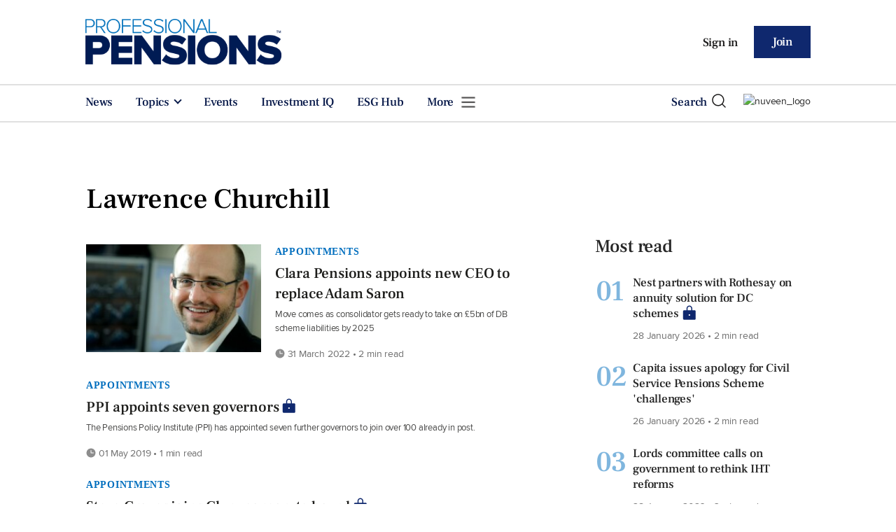

--- FILE ---
content_type: text/html; charset=utf-8
request_url: https://www.professionalpensions.com/tag/lawrence-churchill
body_size: 23365
content:
<!DOCTYPE html>
<html lang="en">
<head>
    <meta name="Powered By" content="Kreatio Platform" />
  <link rel="canonical" href="https://www.professionalpensions.com/tag/lawrence-churchill"/>
  



	<script>
		universal_variable_string = '{"page":{"url":"https://www.professionalpensions.com/tag/lawrence-churchill","title":"listing tag::lawrence-churchill","description":"listing tag::lawrence-churchill","type":"listing","category":"null","premain":null,"parentcategory":"null","id":"null","environment":"live","site":"Professional Pensions","platform":"Desktop","subtype":null}}';
	</script>

  <!-- Start SourcePoint Script -->
  <script type="text/javascript">
      !function () { var e = function () { var e, t = "__tcfapiLocator", a = [], n = window; for (; n;) { try { if (n.frames[t]) { e = n; break } } catch (e) { } if (n === window.top) break; n = n.parent } e || (!function e() { var a = n.document, r = !!n.frames[t]; if (!r) if (a.body) { var i = a.createElement("iframe"); i.style.cssText = "display:none", i.name = t, a.body.appendChild(i) } else setTimeout(e, 5); return !r }(), n.__tcfapi = function () { for (var e, t = arguments.length, n = new Array(t), r = 0; r < t; r++)n[r] = arguments[r]; if (!n.length) return a; if ("setGdprApplies" === n[0]) n.length > 3 && 2 === parseInt(n[1], 10) && "boolean" == typeof n[3] && (e = n[3], "function" == typeof n[2] && n[2]("set", !0)); else if ("ping" === n[0]) { var i = { gdprApplies: e, cmpLoaded: !1, cmpStatus: "stub" }; "function" == typeof n[2] && n[2](i) } else a.push(n) }, n.addEventListener("message", (function (e) { var t = "string" == typeof e.data, a = {}; try { a = t ? JSON.parse(e.data) : e.data } catch (e) { } var n = a.__tcfapiCall; n && window.__tcfapi(n.command, n.version, (function (a, r) { var i = { __tcfapiReturn: { returnValue: a, success: r, callId: n.callId } }; t && (i = JSON.stringify(i)), e.source.postMessage(i, "*") }), n.parameter) }), !1)) }; "undefined" != typeof module ? module.exports = e : e() }();
  </script>

  <script>
      window._sp_ = {
          config: {
              accountId: 1649,
              baseEndpoint: 'https://spcmp.professionalpensions.com',
          }
      }

  </script>
  <script src="https://spcmp.professionalpensions.com/wrapperMessagingWithoutDetection.js"></script>
  <!-- End SourcePoint Script -->

  <!-- Google Tag Manager -->
  <script>(function(w,d,s,l,i){w[l]=w[l]||[];w[l].push({'gtm.start':
          new Date().getTime(),event:'gtm.js'});var f=d.getElementsByTagName(s)[0],
      j=d.createElement(s),dl=l!='dataLayer'?'&l='+l:'';j.async=true;j.src=
      'https://www.googletagmanager.com/gtm.js?id='+i+dl;f.parentNode.insertBefore(j,f);
  })(window,document,'script','dataLayer','GTM-M5WDPPT');</script>
  <!-- End Google Tag Manager -->
  <meta http-equiv="Content-Type" content="text/html;charset=utf-8">
<meta http-equiv="X-UA-Compatible" content="IE=Edge">
<meta name="viewport" content="width=device-width, initial-scale=1.0">
<meta name="format-detection" content="telephone=no">
<meta name="HandheldFriendly" content="True">
  <meta name="google-site-verification" content="XXTBomD0oVNBa4Pw2dqVciC0KRpA5yf0PexAGdyObU4" />
  <meta name="description" content="The latest lawrence-churchill articles from Professional Pensions - Page 1">
  <meta name="keywords" content="lawrence-churchill , pensions, pensions news, professional pensions, uk pensions, defined benefit, defined contributor, investment, regulation, tax relief, admin">



<title>lawrence-churchill - Page 1 | Professional Pensions</title>
<meta name="generator" content="Kreatio Platform">

  <meta http-equiv="Set-Cookie" content="last_visited_page=/tag/lawrence-churchill;path=/;domain=.professionalpensions.com;"/>

  <link href="//assets.kreatio.net/pp_redesign/png/favicons/apple-touch-icon.png" rel="apple-touch-icon" sizes="57x57">
  <link href="//assets.kreatio.net/pp_redesign/png/favicons/apple-touch-icon-76x76.png" rel="apple-touch-icon" sizes="76x76">
  <link href="//assets.kreatio.net/pp_redesign/png/favicons/apple-touch-icon-120x120.png" rel="apple-touch-icon" sizes="120x120">
  <link href="//assets.kreatio.net/pp_redesign/png/favicons/apple-touch-icon-152x152.png" rel="apple-touch-icon" sizes="152x152">
  <link href="//assets.kreatio.net/pp_redesign/png/favicons/apple-touch-icon-180x180.png" rel="apple-touch-icon" sizes="180x180">
  <link href="//assets.kreatio.net/pp_redesign/png/favicons/icon-hires.png" rel="icon" sizes="192x192">
  <link href="//assets.kreatio.net/pp_redesign/png/favicons/icon-normal.png" rel="icon" sizes="128x128">
  <link href="//assets.kreatio.net/pp_redesign/png/favicons/32x32.ico" rel="shortcut icon" type="image/png">
<meta name="msapplication-TileImage" content="https://www.professionalpensions.com/png/favicons/mstile-144x144.png?100518">
<meta name="msapplication-TileColor" content="#1.4e+93">
<meta property="og:title" content="The latest lawrence-churchill news from global advisers and wealth managers - Page 1 ">
<meta property="og:type" content="website">
<meta property="og:url" content="https://www.professionalpensions.com/tag/lawrence-churchill">
  <meta property="og:image" content="https://assets.incisivemedia.com/production/pp/images/branding_logo.png">
<meta property="og:site_name" content="">
  <meta property="og:description" content="">
  <meta name="fb:page_id" content="193326067372415" />  <meta name="fb:admins" content="100001971861289" />  <meta name="twitter:card" content="summary_large_image" />  <meta name="twitter:site" content="ProfPensions" />  <meta name="twitter:domain" content="//www.professionalpensions.com/" />  <meta name="twitter:url" content="https://www.professionalpensions.com/tag/lawrence-churchill" />  <meta name="twitter:image" content="https://assets.incisivemedia.com/production/pp/images/branding_logo.png" /><link rel="preconnect" href="//assets.kreatio.net/pp_redesign">
<link rel="preconnect" href="https://www.incisive-events.com">
<link rel="preconnect" href="https://www.google-analytics.com">
<link rel="preconnect" href="https://www.googletagservices.com">
<link rel="preconnect" href="https://tpc.googlesyndication.com">
<link rel="preconnect" href="https://adservice.google.com">
<link rel="preconnect" href="https://adservice.google.co.uk">
<link rel="preconnect" href="https://js-agent.newrelic.com">
<link rel="preconnect" href="https://bam.nr-data.net">
<link rel="preconnect" href="https://d1l6p2sc9645hc.cloudfront.net">
<link rel="preconnect" href="https://data.gosquared.com">
<link rel="preconnect" href="https://data2.gosquared.com">
<link rel="preconnect" href="https://script.crazyegg.com">
<link rel="preconnect" href="https://cdn.adsafeprotected.com">
<link rel="preconnect" href="https://static.adsafeprotected.com">
<link rel="preconnect" href="https://pixel.adsafeprotected.com">
<link rel="preconnect" href="https://fw.adsafeprotected.com">
<link rel="preconnect" href="https://s0.2mdn.net">
<link rel="preconnect" href="https://asset.pagefair.com">
<link rel="preconnect" href="https://asset.pagefair.net">
<link rel="preconnect" href="https://stats.pagefair.com">
<link rel="preconnect" href="https://securepubads.g.doubleclick.net">
<link rel="preconnect" href="https://stats.g.doubleclick.net">
<link rel="preconnect" href="https://tag.onscroll.com">



    <link href="//assets.professionalpensions.com/cdn/ux2021/live/professional-pensions/styles/styles.css" media="all" rel="stylesheet" type="text/css">
  <link rel="stylesheet" media="all" href="https://assets.kreatio.net/pp_redesign/application-cf30160991567488fd282d8f3fc0b27161bdcec915904c06c83d0f8e5e282a8d.css"/>

  <!--[if lt IE 9]>
<script src="http://assets.businessgreen.com/cdn/global/scripts/html5shiv.js"></script>
<link href="http://assets.businessgreen.com/respond-proxy.html" id="respond-proxy" rel="respond-proxy" />
<link href="/images/respond.proxy.gif" id="respond-redirect" rel="respond-redirect" />
<![endif]-->

<!--[if lt IE 9]>
<script src="http://assets.businessgreen.com/cdn/global/scripts/respond.js"></script>
<script src="/javascripts/respond.proxy.js"></script>
<![endif]-->

  <script>
    (function(H){H.className=H.className.replace(/\bno-js\b/,'')})(document.documentElement);
    (function(H){H.className=H.className.replace(/\bno-svg\b/,'')})(document.documentElement);
</script>
  <script src="https://assets.professionalpensions.com/cdn/ux2021/live/professional-pensions/scripts/jquery.min.js"></script>

    <script src='//assets.professionalpensions.com/cdn/ux2021/javascript/live/professional_pensions/javascript-professional_pensions.head.min.js'></script>


    <script src="//assets.professionalpensions.com/cdn/ux2021/live/professional-pensions/scripts/function.js"></script>
    <script src="//assets.professionalpensions.com/cdn/ux2021/live/professional-pensions/scripts/tracking.js"></script>
  <style>
      .ai-article-content-block {
          padding: 32px;
          border: 1px solid #DFE1E5;
          margin-bottom: 32px;
          margin-top: 25px;

      }


      .ai-like-dislike-buttons  {
          display: flex;
          margin: 12px 0;
          gap: 12px;
          form .btn {
              font-family: adelleregular;
              margin-left: 0;
          }
          .liked {
              color: #212529;
              background-color: #dae0e5;
              border-color: #f8f9fa;
          }
          .disliked {
              color: #212529;
              background-color: #dae0e5;
              border-color: #f8f9fa;
          }
          .btn {

          }
      }

      .ai-like-dislike-buttons i {
          font-size: 1.5rem;
          cursor: pointer;
          transition: color 0.3s;
      }
      .ai-heading p {
          font-size: 18px;
          line-height: 32px;
          color: #000000;
          padding: 10px;
          background-color: #F8FBFB;
      }
  </style>
</head>

<body >
<!-- Google Tag Manager (noscript) -->
<noscript><iframe src="https://www.googletagmanager.com/ns.html?id=GTM-M5WDPPT"
                  height="0" width="0" style="display:none;visibility:hidden"></iframe></noscript>
<!-- End Google Tag Manager (noscript) -->
<div id="wrapper">
  <div id="rdm-above-header"></div>
  <div class="site-topper-ad">
  <div id="rdm-site-topper"></div>
</div>
<div id="rdm-wallpaper" class="ad-slot-wallpaper"></div>
<div id="rdm-above-login-buttons-one"></div>
<div id="rdm-above-login-buttons-two"></div>
  <!-- Component :: Header-User-Login--> 
<div class="top_header bhide-768">
  <div class="container-fluid">
    <span class="logo">
      <a href="/">
          <img alt="professionalpensions_logo" src="https://assets.kreatio.net/pp_redesign/svg/pp22-logo.svg" width="280">
      </a>
    </span>
    <div class="login_bar" id="login">
      <a href="/userlogin" class="btn btn-link signin">
        Sign in</a>
      <a href="https://www.professionalpensions.com/join" class="btn btn-primary" role="button" aria-pressed="true">Join</a>
    </div>
    <div class="logged_bar" id="user" style="display: none">
      <a href="/manage_account#myaccount" class="user-info"></a>
      <ul class="header-tools-content individual" style="display: none">
        <li>
          <ul class="user-menu">
            <li><a class="account-user-link" title="Newsletters" href="/manage_account#myaccount">My account</a>
            </li>
            <li><a class="sign-out-user-link" title="Sign out" href="/logout">Sign out</a></li>
          </ul>
        </li>
      </ul>
      <ul class="header-tools-content institutional" style="display: none;">
        <li>
          <div class="corporate-menu-information">
            <p class="corporate-menu-information-introduction">You are currently
              accessing Professional Pensions via your
              Enterprise account.</p>
            <p>If you already have an account please use the link below to
              <a title="Sign in" href="https://www.professionalpensions.com/userlogin">sign in</a>.</p>
            <p>If you have any problems with your access or would like to request an individual access account please
              contact our customer service team.</p>
            <p>Phone: <a href="tel:+441858438800">+44 (0) 1858 438800</a></p>
            <p>Email: <a href="/cdn-cgi/l/email-protection#50332523243f3d3522233522263933352310393e3339233926353d353439317e333f3d"><span class="__cf_email__" data-cfemail="b4d7c1c7c0dbd9d1c6c7d1c6c2ddd7d1c7f4dddad7ddc7ddc2d1d9d1d0ddd59ad7dbd9">[email&#160;protected]</span></a></p>
          </div>

          <ul class="user-menu">
            <li><a class="sign-in-user-link" title="Sign in" href="/userlogin">Sign in</a></li>
          </ul>
        </li>
      </ul>
    </div>
  </div>
</div>


  <!-- Component :: Header-Main-Navigation--> 
<nav class="navbar navbar-default navbar-trans navbar-expand-lg sticky-menu">
  <div class="container-fluid search-dropdown">
    <div class="bshow-768">
  <div class="nav-logo">
    <a href="/">
        <img alt="logo" src="https://assets.kreatio.net/pp_redesign/svg/pp22-logo.svg" width="160">
    </a>
  </div>
</div>
<div class="menu-right">
  <div class="mobile-search">
    <ul>
      <li class="nav-item dropdown">
        <a class="nav-link dropdown-toggle search-icon-dropdown" href="#" role="button" data-toggle="dropdown" aria-haspopup="true" aria-expanded="false">
            <span><img alt="logo" src="https://assets.kreatio.net/pp_redesign/png/search.png"></span></a>
          <div class="dropdown-menu">
            <div class="container-fluid mob-dropdown-search">
              <div class="search-container ">
                <p>Search Professional Pensions</p>
                <form id="search_form" action="/search" accept-charset="UTF-8" method="get">
                  <input id="search_header1" type="search" name="query" value="" required="" class="dropdown-searchbox" placeholder="Search here...">
                  <input type="hidden" name="per_page" id="per_page1" value="24" class="hidden_style">
                  <input type="hidden" name="sort" id="sort1" value="relevance1" class="hidden_style">
                  <input type="hidden" name="date" id="date1" value="this_year" class="hidden_style">
                  <button type="submit" class="search-image-dropdown">Search
                    <span class="dropdown-search-icon">
                    <img alt="search_logo" src="//assets.kreatio.net/pp_redesign/png/union.png">
                  </span>
                  </button>
</form>              </div>
              <div class="incisivemedia-mobile">
                <div class="search_sponsor_min">
                    <p><strong>Sponsored by</strong></p>
<p><a target="_blank" href="https://pubads.g.doubleclick.net/gampad/clk?id=6930777997&amp;iu=/4818/pp.uk" rel="noopener"><img src="[data-uri]" alt="Sponsored Logo"></a></p>
<div id="professor_prebid-root"></div>
                </div>
              </div>
            </div>
          </div>
          </li>
    </ul>
  </div>
  <button class="navbar-toggler collapsed" type="button" data-toggle="collapse" data-target="#navbarSupportedContent" aria-controls="navbarSupportedContent" aria-expanded="false" aria-label="Toggle navigation">
    <span class="navbar-toggler-icon"></span>
  </button>
</div>

    <div class="collapse navbar-collapse" id="navbarSupportedContent">
      <ul class="navbar-nav mr-auto">
      <li class="nav-item active">
        <a title="" class="nav-link" href="/type/news">News</a>
      </li>
      <li class="nav-item dropdown arrowfixed">
        <a class="nav-link dropdown-toggle " href="#" role="button" data-toggle="dropdown" aria-haspopup="true" aria-expanded="false">
          Topics
        </a>
        <div class="dropdown-menu">
          <div class="container-fluid">
            <div class="tertiary-menup topic">
                <!-- Component :: topics-menu--> 
<div class="container-fluid">
<div class="main-navigation">
<h4>Choose a topic below</h4>
<div class="sub-part-navigation">
<ul class="sub-part-nav">
<li><a href="/category/admin-technology">Admin/Tech</a></li>
<li><a href="/category/employee-benefits">Benefits</a></li>
<li><a href="/tag/pensions-buzz">Buzz</a></li>
<li><a href="/category/defined-benefit">DB</a></li>
<li><a href="/category/defined-contribution">DC</a></li>
<li><a href="/tag/diversity">Diversity</a></li>
<li><a href="/category/investment">Investment</a></li>
<li><a href="/category/law-and-regulation">Law &amp; regulation</a></li>
<li><a href="/category/risk-reduction">Risk reduction</a></li>
</ul>
</div>
</div>
</div>




            </div>
          </div>
        </div>
      </li>
      <li class="nav-item active">
        <a title="" class="nav-link" href="/events">Events</a>
      </li>
      <li class="nav-item active">
        <a href="https://www.investmentiq.co.uk/" target="_blank" title="" class="nav-link">Investment IQ</a>
      </li>
      <li class="nav-item active">
        <a title="" class="nav-link" href="/sustainable-investment">ESG Hub</a>
      </li>
  <li class="nav-item dropdown hamburger">
    <a class="nav-link dropdown-toggle" href="#" role="button" data-toggle="dropdown" aria-haspopup="true" aria-expanded="false">
      More
    </a>
    <div class="dropdown-menu more-dropdownp ">
        <!-- Component :: more-menu--> 
<div class="container-fluid">
<div class="tertiary-menup">
<div class="main-navigation">
<h4>Most popular content</h4>
<div class="sub-part-navigation">
<ul class="sub-part-nav1">
<li><a href="//www.professionalpensions.com/category/defined-contribution">DC</a></li>
<li><a href="//www.professionalpensions.com/category/defined-benefit">DB</a></li>
<li><a href="//www.professionalpensions.com/category/admin-technology">Administration</a></li>
<li><a href="//www.professionalpensions.com/tag/tpr">TPR</a></li>
<li><a href="//www.professionalpensions.com/tag/lgps">LGPS</a></li>
</ul>
<ul class="sub-part-nav1 nav-hide">
<li><a href="//www.professionalpensions.com/tag/auto-enrolment">Auto-enrolment</a></li>
<li><a href="//www.professionalpensions.com/tag/pensions-buzz">Pensions Buzz</a></li>
<li><a href="//www.professionalpensions.com/tag/tax-relief">Tax relief</a></li>
<li><a href="//www.professionalpensions.com/tag/trustees">Trustees</a></li>
<li><a href="//www.professionalpensions.com/sustainable-investment">Sustainability</a></li>
</ul>
</div>
</div>
<div class="main-navigation">
<h4>Contact us</h4>
<ul>
<li><a href="https://www.professionalpensions.com/contact-us">Find out how to contact us here</a></li>
</ul>
<br>
<h4>Featured content</h4>
<div class="sub-part-navigation">
<ul>
<li><a href="https://www.investmentiq.co.uk/">InvestmentIQ</a></li>
<li><a href="https://www.professionalpensions.com/tag/industry-voice/">Partner Insight</a></li>
<li><a href="https://www.professionalpensions.com/featured-companies-index">Featured Companies Index</a></li>
<li><a href="https://www.professionalpensions.com/sustainable-investment">Sustainable Investment Hub</a></li>
<li><a href="https://view.professionalpensions.com/three-minutes-with-nick-moss-nuveen/p/1">Three Minutes With Nuveen's Nicholas Moss</a></li>
<li><a href="https://view.professionalpensions.com/columbia-threadneedle-investments-a-balancing-act/p/1">CTI Content Portal</a></li>
<li><a target="_blank" href="https://view.professionalpensions.com/schroders-give-yourself-a-heightened-perspective/p/1" rel="noopener">Schroders Active Edge hub</a></li>
</ul>
</div>
</div>
<div class="third-column-hide">
<div class="main-navigation">
<h4>Digital Edition</h4>
<div class="sub-part-navigation">
<ul>
<li><a href="https://www.professionalpensions.com/type/digital-edition">View our digital edition archive</a></li>
</ul>
</div>
<br>
<h4>Authors</h4>
<div class="sub-part-navigation">
<ul>
<li><a href="https://www.professionalpensions.com/author/935a3c49-0391-4041-a444-822cccbff0b0/jonathan-stapleton">Jonathan Stapleton</a></li>
<li><a href="https://www.professionalpensions.com/author/65cde434-7779-42fd-a858-100345379bad/holly-roach">Holly Roach</a></li>
<li><a href="https://www.professionalpensions.com/author/900433d5-18ef-436d-afb3-1d39726808bb/jasmine-urquhart">Jasmine Urquhart </a></li>
<li><a href="https://www.professionalpensions.com/author/372163e6-53ec-4f20-987b-ba853ef21328/martin-richmond">Martin Richmond</a></li>
</ul>
</div>
</div>
</div>
</div>
</div>




    </div>
  </li>
</ul>

      <ul class="desktop_search">
  <li class="nav-item dropdown dd-hide-arrow">
    <a class="nav-link dropdown-toggle" href="#" role="button" data-toggle="dropdown" aria-haspopup="true" aria-expanded="false">
      Search<span><img alt="logo" src="https://assets.kreatio.net/pp_redesign/png/search.png"></span>
    </a>
    <div class="dropdown-menu" >
      <div class="container-fluid search-box">
        <div class="search_sponsor_max">
            <p>Sponsored by</p>
<p><a target="_blank" href="https://pubads.g.doubleclick.net/gampad/clk?id=6930777997&amp;iu=/4818/pp.uk" rel="noopener"><img src="https://assets.incisivemedia.com/production/pp/images/nuveen_logo.png" height="62" alt="Sponsor Logo"></a></p>
        </div>
        <div class="search-container ">
          <p>Search Professional Pensions</p>
          <form id="search_form_bottom" action="/search" accept-charset="UTF-8" method="get">
            <input id="search_header" type="search" name="query" value="" required="" class="dropdown-searchbox" placeholder="Search here..." >
            <input type="hidden" name="per_page" id="per_page" value="24" class="hidden_style">
            <input type="hidden" name="sort" id="sort" value="relevance1" class="hidden_style">
            <input type="hidden" name="date" id="date" value="this_year" class="hidden_style">
            <button type="submit" class="search-image-dropdown">Search<span class="dropdown-search-icon"><img alt="search_logo" src="//assets.kreatio.net/pp_redesign/png/union.png"></span></button>
</form>        </div>
        <a href="javascript:void(0)" class="close_search"><img alt="x" src="//assets.kreatio.net/pp_redesign/png/cross.png"></a>
      </div>
    </div>
  </li>
  <li class="nav-item sponsor-logo" id="search_sponsor_nav">
      <p><a target="_blank" href="https://pubads.g.doubleclick.net/gampad/clk?id=6930777997&amp;iu=/4818/pp.uk" rel="noopener"><img src="https://assets.incisivemedia.com/production/pp/images/nuveen_logo.png" height="32" alt="nuveen_logo" style="margin-left: 18px;"></a></p>
<div id="professor_prebid-root"></div>
  </li>
</ul>

      <div class="mobile_view">
      <div class="login_bar_nav" id="login_nav">
      <a class="btn btn-primary join_button_nav" href="https://www.professionalpensions.com/join" role="button">Join</a>
      <a href="/userlogin" class="btn btn-link signin">Sign in</a>
    </div>
  <div class="logged_bar" id="user_nav" style="display: none">
    <a href="/manage_account#myaccount" class="user-info"></a>
    <div id="rdm-above-user-menu">&nbsp;</div>
    <ul class="header-tools-content individual" style="display: none">
      <li>
        <ul class="user-menu">
          <li><a class="account-user-link" title="Newsletters" href="/manage_account#myaccount">My account</a></li>
          <li><a class="sign-out-user-link" title="Sign out" href="/logout">Sign out</a></li>
        </ul>
      </li>
    </ul>
    <ul class="header-tools-content institutional" style="display: none;">
      <li>
        <div class="corporate-menu-information">
          <p class="corporate-menu-information-introduction">You are currently accessing Professional Pensions via your Enterprise account.</p>
          <p>If you already have an account please use the link below to <a title="Sign in" href="//www.professionalpensions.com/userlogin">sign in</a>.</p>
          <p>If you have any problems with your access or would like to request an individual access account please contact our customer service team.</p>
          <p>Phone: <a href="tel:+441858438800">+44 (0) 1858 438800</a></p>
          <p>Email: <a href="/cdn-cgi/l/email-protection#f0938583849f9d95828395828699939583b0999e9399839986959d95949991de939f9d"><span class="__cf_email__" data-cfemail="791a0c0a0d16141c0b0a1c0b0f101a1c0a3910171a100a100f1c141c1d1018571a1614">[email&#160;protected]</span></a></p>
        </div>
        <ul class="user-menu">
          <li><a class="sign-in-user-link" title="Sign in" href="/userlogin">Sign in</a></li>
          <li><a href="/userlogin" class="btn btn-link signin">Sign in</a></li>
        </ul>
      </li>
    </ul>
  </div>
</div>

    </div>
  </div>
</nav>


  <div class="upcoming-events-ticker">
  <div class="container-fluid">
    <ul>
      <li>
        <div id="rdm-event-ticker"></div>
      </li>
    </ul>
  </div>
</div>

    <div class="container-fluid">
    <div class="notice-slot-full-below-header  bhide-768 notice-block">
      <div id="rdm-below-header"></div>
      <div class="notice-text"></div>
    </div>
  </div>


  <div class="wrapper-container  ajax_search" >
    <div class="container-fluid">
    <!-- Component :: Listing-page--> 
<div class="row">
  <div class="common-left-hand-block col-lg-8">
      <div class="searchmargin">
          <h1>Lawrence Churchill</h1>
      </div>
      <div class="mb-2">
        <div class="row no-gutters listing-article-block">
            <div class="listing-left ">
              <div class="">
                  <a href="/news/4047633/clara-pensions-appoints-ceo-replace-adam-saron"><img alt="Clara Pensions appoints new CEO to replace Adam Saron" src="https://image.chitra.live/api/v1/wps/e37f47e/63d22cce-a7ab-4c95-82bb-175182bd29f3/4/Saron-Adam-Clara-230x142.jpg" /><span class="audio-video-img"><span class="icon"></span></span></a>

              </div>
            </div>
          <div class="listing-right
            ">
            <div class="card-body">
              <h4 class="category "><a href="/category/appointments">Appointments</a>
</h4>
              <div class="platformheading">
                <h4>    <a title="Clara Pensions appoints new CEO to replace Adam Saron" class="" href="/news/4047633/clara-pensions-appoints-ceo-replace-adam-saron">Clara Pensions appoints new CEO to replace Adam Saron</a>
</h4>
              </div>
              <div class="searchpara">
                <p>Move comes as consolidator gets ready to take on £5bn of DB scheme liabilities by 2025</p>
              </div>
              <div class="author">
                <div class="published">
                  

                  <img alt="clock" src="//assets.kreatio.net/pp_redesign/svg/clock.svg">

                    31 March 2022
 •
                  2 min read
                </div>
              </div>
            </div>
          </div>
        </div>
      </div>
      <div id="rdm-listings-slot-1" class="ad-slot-internal"></div>
      <div class="mb-2">
        <div class="row no-gutters listing-article-block">
          <div class="listing-right
            no-image
            ">
            <div class="card-body">
              <h4 class="category "><a href="/category/appointments">Appointments</a>
</h4>
              <div class="platformheading">
                <h4>    <a title="PPI appoints seven governors" class="lock" href="/news/3074914/ppi-appoints-seven-governors">PPI appoints seven governors</a>
</h4>
              </div>
              <div class="searchpara">
                <p>The Pensions Policy Institute (PPI) has appointed seven further governors to join over 100 already in post.</p>
              </div>
              <div class="author">
                <div class="published">
                  

                  <img alt="clock" src="//assets.kreatio.net/pp_redesign/svg/clock.svg">

                    01 May 2019
 •
                  1 min read
                </div>
              </div>
            </div>
          </div>
        </div>
      </div>
      <div id="rdm-listings-slot-2" class="ad-slot-internal"></div>
      <div class="mb-2">
        <div class="row no-gutters listing-article-block">
          <div class="listing-right
            no-image
            ">
            <div class="card-body">
              <h4 class="category "><a href="/category/appointments">Appointments</a>
</h4>
              <div class="platformheading">
                <h4>    <a title="Steve Groves joins Clara corporate board" class="lock" href="/news/1012746/steve-groves-joins-clara-corporate-board">Steve Groves joins Clara corporate board</a>
</h4>
              </div>
              <div class="searchpara">
                <p>Defined benefit (DB) scheme consolidator Clara Pensions has appointed Steve Groves to its corporate board.</p>
              </div>
              <div class="author">
                <div class="published">
                  

                  <img alt="clock" src="//assets.kreatio.net/pp_redesign/svg/clock.svg">

                    28 February 2019
 •
                  1 min read
                </div>
              </div>
            </div>
          </div>
        </div>
      </div>
      <div id="rdm-listings-slot-3" class="ad-slot-internal"></div>
      <div class="mb-2">
        <div class="row no-gutters listing-article-block">
          <div class="listing-right
            no-image
            ">
            <div class="card-body">
              <h4 class="category "><a href="/category/appointments">Appointments</a>
</h4>
              <div class="platformheading">
                <h4>    <a title="Lawrence Churchill named Clara&#39;s inaugural chairman" class="lock" href="/news/1011149/lawrence-churchill-named-claras-inaugural-chairman">Lawrence Churchill named Clara&#39;s inaugural chairman</a>
</h4>
              </div>
              <div class="searchpara">
                <p>Lawrence Churchill has been appointed as the first chairman of defined benefit (DB) consolidator Clara&#39;s corporate board.</p>
              </div>
              <div class="author">
                <div class="published">
                  

                  <img alt="clock" src="//assets.kreatio.net/pp_redesign/svg/clock.svg">

                    17 September 2018
 •
                  2 min read
                </div>
              </div>
            </div>
          </div>
        </div>
      </div>
      <div id="rdm-listings-slot-4" class="ad-slot-internal"></div>
      <div class="mb-2">
        <div class="row no-gutters listing-article-block">
          <div class="listing-right
            no-image
            ">
            <div class="card-body">
              <h4 class="category "><a href="/category/defined-contribution">Defined Contribution</a>
</h4>
              <div class="platformheading">
                <h4>    <a title="Prudential&#39;s IGC removes high-charging funds and complex cost structures" class="lock" href="/news/1003443/prudentials-igc-removes-charging-funds-complex-cost-structures">Prudential&#39;s IGC removes high-charging funds and complex cost structures</a>
</h4>
              </div>
              <div class="searchpara">
                <p>The independent governance committee (IGC) for Prudential has improved value for money for members by simplifying charging structures and starting to shut expensive funds, according to its third report.</p>
              </div>
              <div class="author">
                <div class="published">
                  

                  <img alt="clock" src="//assets.kreatio.net/pp_redesign/svg/clock.svg">

                    29 March 2018
 •
                  3 min read
                </div>
              </div>
            </div>
          </div>
        </div>
      </div>
      <div id="rdm-listings-slot-5" class="ad-slot-internal"></div>
      <div class="mb-2">
        <div class="row no-gutters listing-article-block">
          <div class="listing-right
            no-image
            ">
            <div class="card-body">
              <h4 class="category "><a href="/category/defined-contribution">Defined Contribution</a>
</h4>
              <div class="platformheading">
                <h4>    <a title="Prudential&#39;s IGC: Members are getting better value for money after &#39;big progress&#39; on charges" class="lock" href="/news/1021908/prudential-igc-members-getting-value-money-progress-charges">Prudential&#39;s IGC: Members are getting better value for money after &#39;big progress&#39; on charges</a>
</h4>
              </div>
              <div class="searchpara">
                <p>Prudential&#39;s independent governance committee (IGC) has found members are getting better value for money after reducing all initial charges and has no major concerns about transaction costs.</p>
              </div>
              <div class="author">
                <div class="published">
                  

                  <img alt="clock" src="//assets.kreatio.net/pp_redesign/svg/clock.svg">

                    17 March 2017
 •
                  3 min read
                </div>
              </div>
            </div>
          </div>
        </div>
      </div>
      <div id="rdm-listings-slot-6" class="ad-slot-internal"></div>
      <div class="mb-2">
        <div class="row no-gutters listing-article-block">
          <div class="listing-right
            no-image
            ">
            <div class="card-body">
              <h4 class="category "><a href="/category/industry">Industry</a>
</h4>
              <div class="platformheading">
                <h4>    <a title="Are independent governance committees adding value to members&#39; pensions? " class="lock" href="/feature/2454441/-independent-governance-committees-adding-value-members-pensions">Are independent governance committees adding value to members&#39; pensions? </a>
</h4>
              </div>
              <div class="searchpara">
                <p>PP takes a look at the first IGC reports to see how the </p>
              </div>
              <div class="author">
                <div class="published">
                  

                  <img alt="clock" src="//assets.kreatio.net/pp_redesign/svg/clock.svg">

                    13 April 2016
 •
                  7 min read
                </div>
              </div>
            </div>
          </div>
        </div>
      </div>
      <div id="rdm-listings-slot-7" class="ad-slot-internal"></div>
      <div class="mb-2">
        <div class="row no-gutters listing-article-block">
          <div class="listing-right
            no-image
            ">
            <div class="card-body">
              <h4 class="category "><a href="/category/law-and-regulation">Law and Regulation</a>
</h4>
              <div class="platformheading">
                <h4>    <a title="Prudential cuts charges by 15% and axes exit fees" class="lock" href="/news/1018516/prudential-cuts-charges-axes-exit-charges">Prudential cuts charges by 15% and axes exit fees</a>
</h4>
              </div>
              <div class="searchpara">
                <p>Prudential has reduced charges and axed exit fees to deliver members value for money following recommendations from its independent governance committee (IGC).</p>
              </div>
              <div class="author">
                <div class="published">
                  

                  <img alt="clock" src="//assets.kreatio.net/pp_redesign/svg/clock.svg">

                    11 March 2016
 •
                  3 min read
                </div>
              </div>
            </div>
          </div>
        </div>
      </div>
      <div id="rdm-listings-slot-8" class="ad-slot-internal"></div>
      <div class="mb-2">
        <div class="row no-gutters listing-article-block">
          <div class="listing-right
            no-image
            ">
            <div class="card-body">
              <h4 class="category "><a href="/category/appointments">Appointments</a>
</h4>
              <div class="platformheading">
                <h4>    <a title="PPI makes Churchill chair-elect " class="lock" href="/news/1018032/ppi-makes-churchill-chair-elect">PPI makes Churchill chair-elect </a>
</h4>
              </div>
              <div class="searchpara">
                <p>Lawrence Churchill has been appointed chair-elect of the Pensions Policy Institute (PPI) and will also succeed Michael Pomery as chairman of council.</p>
              </div>
              <div class="author">
                <div class="published">
                  

                  <img alt="clock" src="//assets.kreatio.net/pp_redesign/svg/clock.svg">

                    18 January 2016
 •
                  1 min read
                </div>
              </div>
            </div>
          </div>
        </div>
      </div>
      <div id="rdm-listings-slot-9" class="ad-slot-internal"></div>
      <div class="mb-2">
        <div class="row no-gutters listing-article-block">
          <div class="listing-right
            no-image
            ">
            <div class="card-body">
              <h4 class="category "><a href="/category/law-and-regulation">Law and Regulation</a>
</h4>
              <div class="platformheading">
                <h4>    <a title="Lawrence Churchill: &#39;IGCs have a nuclear bomb on their hands&#39;" class="lock" href="/interview/1002311/lawrence-churchill-igcs-nuclear-bomb-hands">Lawrence Churchill: &#39;IGCs have a nuclear bomb on their hands&#39;</a>
</h4>
              </div>
              <div class="searchpara">
                <p>The former NEST and PPF chairman says IGCs will be very influential</p>
              </div>
              <div class="author">
                <div class="published">
                  

                  <img alt="clock" src="//assets.kreatio.net/pp_redesign/svg/clock.svg">

                    29 April 2015
 •
                  
                </div>
              </div>
            </div>
          </div>
        </div>
      </div>
      <div id="rdm-listings-slot-10" class="ad-slot-internal"></div>
      <div class="pagination pagination-holder">
        <div class="pagination-holder search_page_number" renderer="IncisiveCustomPaginate"><span class="disabled prev_page"></span><span class="current">1</span><a rel="next" href="/tag/lawrence-churchill/page/2">2</a><a href="/tag/lawrence-churchill/page/3">3</a><a rel="next" class="disabled next_page" href="/tag/lawrence-churchill/page/2"></a></div>
      </div>
  </div>
  <div class="common-right-hand-block col-lg-4">
  <div class="notice-slot-sidebar-big notice-block bhide-768">
  <div id="rdm-rhc-top"></div>
</div>
<div class="notice-slot-sidebar-small notice-block bshow-768">
  <div id="rdm-rhc-top-min"></div>
</div>

    <!-- Component :: most_read_right--> 
<div class="remote_component" id = 5d33f31d-10ea-ccbf-0ca8-b66299d171c4></div>


  <div id="rdm-rhc-middle"></div>
  <div class="notice-slot-sidebar-big notice-block bhide-768">
  <div id="rdm-rhc-bottom"></div>
</div>
<div class="notice-slot-sidebar-small notice-block bshow-768">
  <div id="rdm-rhc-bottom-min"></div>
</div>

</div>
</div>


</div>
  </div>
    <!-- TrustBox widget - Micro Review Count -->
<div id="trust-pilot" class="trustpilot-widget" data-locale="en-GB" data-template-id="5419b6a8b0d04a076446a9ad" data-businessunit-id="5bbf52cd9bca1d00019ab062" data-style-height="24px" data-style-width="100%" data-theme="light"><a target="_blank" href="https://uk.trustpilot.com/review/www.professionalpensions.com" rel="noopener">Trustpilot</a></div>
<!-- End TrustBox widget -->
  <footer id="footer">
  <div class="container-fluid">
    <div class="row hr">
        <!-- Component :: footer-links--> 
<div class=" contact-us-block col-lg-6">
<div class=" order marginorder">
<ul class="adress">
<li><a href="/contact-us" class="title">Contact Us</a></li>
<li><a href="https://www.incisivemedia.com/solutions/" class="title">Marketing Solutions</a></li>
<li><a href="https://www.incisivemedia.com/about/" class="title">About Incisive Media</a></li>
<li><a href="javascript:void(0)" class="title" onclick="window._sp_.loadPrivacyManagerModal(414643);">Privacy Settings</a></li>
</ul>
</div>
<div class="order  marginorder  tabview">
<ul class="adress">
<li><a href="https://www.incisivemedia.com/careers/" class="title">Careers</a></li>
<li><a href="https://www.incisivemedia.com/standard-terms-conditions/" class="title">Terms &amp; Conditions</a></li>
<li><a href="https://www.incisivemedia.com/standard-policies/" class="title">Policies</a></li>
</ul>
</div>
</div>




      <div class="col-lg-4 col-md-5 socialicons order mt-0 ">
  <div class="footerheading">FOLLOW US</div>
  <ul class="social">
      <li>
        <a href="https://www.youtube.com/channel/UCDtbnLEiej6r0jn5W0YegNQ" class="socialshareicon youtubeicon" target="_blank"></a>
      </li>
    <li>
      <a href="https://twitter.com/ProfPensions" class="socialshareicon twitter40" target="_blank"></a>
    </li>
      <li>
        <a href="https://www.professionalpensions.com/contact-us" class="socialshareicon mail40" target="_blank">
        </a>
      </li>
    <li>
      <a href="https://www.linkedin.com/showcase/professional-pensions" class="socialshareicon linkin40" target="_blank">
      </a>
    </li>
    <li>
    </li>
  </ul>
</div>

    </div>
      <!-- Component :: footer-accreditations--> 
<div class="row row-reverse">
<div class=" contact-us-block socialiocns">
<div class="col-lg-8  margin-topicon mt-01 copyright">
<a title="Incisive Media" target="_blank" href="https://www.incisivemedia.com/" rel="noopener noreferrer"><img src="https://assets.incisivemedia.com/production/im_arc/images/im_arc_logo.png" alt="Incisive Media" width="230"> </a>
<p class="textcolor">© Incisive Business Media Limited, Published by Incisive Business Media Limited, New London House, 172 Drury Lane, London WC2B 5QR. Registered in England and Wales with company registration number 09178013. Part of Arc network, <a href="http://www.arc-network.com/" rel="noopener noreferrer">www.arc-network.com</a></p>
</div>
<div class="col-lg-4  footerbottom  ">
<div class="social">
<div class="heading footerheading">DIGITAL PUBLISHER OF THE YEAR</div>
<a href="http://www.incisivemedia.com/accreditations" class=""><img src="https://assets.incisivemedia.com/production/global/images/aop-logos.png" alt="right wallpaper ad"></a>
</div>
</div>
</div>
</div>




  </div>
</footer>

</div>
<script data-cfasync="false" src="/cdn-cgi/scripts/5c5dd728/cloudflare-static/email-decode.min.js"></script><script src="https://assets.kreatio.net/pp_redesign/application-b69347ca0813808b3303.js"></script>
<script>
    function custom_method_for_search_image(){
        image_value='<p><a target="_blank" href="http://pubads.g.doubleclick.net/gampad/clk?id=6930777997&amp;iu=/4818/pp.uk" rel="noopener"><img src="[data-uri]"></a></p>';
        return image_value;
    }
</script>


    <script type="text/javascript" src='//assets.professionalpensions.com/javascript/live/professional_pensions/javascript-professional_pensions.body.min.js'></script>


<div class="container"></div>
<script>
    $(document).ready(function() {
        $('#filters').on('submit', function(e) {
            e.preventDefault();
            var query = $('#keyword_header_search').val();
            var submitButton = $('#search-submit');
            var loader = $('#loader');

            $.ajax({
                url: '/ai_search',
                method: 'GET',
                dataType: 'html',
                data: { query: query},
                beforeSend: function(xhr) {
                    xhr.setRequestHeader('X-CSRF-Token', jQuery('meta[name="csrf-token"]').attr('content'));
                    submitButton.prop('disabled', true);
                    loader.show();
                },
                success: function(response) {
                    $('#keyword_header_search').val('');
                    $('#response-container').append(response);
                    $('#search-bar').detach().appendTo('#ai-search');
                },
                error: function(xhr, status, error) {
                    console.error(error);
                },
                complete: function() {
                    submitButton.prop('disabled', false);
                    loader.hide();
                }
            });
        });
    });
</script>
<div class="kreatio-mostread" style="display:none">
    <img onerror="this.style.display=&#39;none&#39;" src="https://analytics-wrapper.kreatio.com/images/loading.gif?page_type=listing_page&amp;tag=lawrence-churchill" alt="Loading.gif?page type=listing page&amp;tag=lawrence churchill" />
  </div>

<script defer src="https://static.cloudflareinsights.com/beacon.min.js/vcd15cbe7772f49c399c6a5babf22c1241717689176015" integrity="sha512-ZpsOmlRQV6y907TI0dKBHq9Md29nnaEIPlkf84rnaERnq6zvWvPUqr2ft8M1aS28oN72PdrCzSjY4U6VaAw1EQ==" data-cf-beacon='{"rayId":"9c5583c98e1fcf83","version":"2025.9.1","serverTiming":{"name":{"cfExtPri":true,"cfEdge":true,"cfOrigin":true,"cfL4":true,"cfSpeedBrain":true,"cfCacheStatus":true}},"token":"053ffdfeefd14b38bddbc5295aeb867b","b":1}' crossorigin="anonymous"></script>
</body>
</html>


--- FILE ---
content_type: text/html; charset=utf-8
request_url: https://www.professionalpensions.com/get_remote_component?id=5d33f31d-10ea-ccbf-0ca8-b66299d171c4
body_size: 519
content:
<!-- Component :: most_read_right--> 
  <div class="common-full-block ranked-articles-list single-col ">
    <div class="common-header-content">
      <div class="common-header">
        Most read
      </div>
    </div>
    <div class="row most-ranked-block">
        <div class="most-ranked-content col-lg-12 col-md-6 col-sm-6">
          <div class="most-ranked-left">01</div>
          <div class="most-ranked-right">
            <h4>    <a title="Nest partners with Rothesay on annuity solution for DC schemes" class="lock" href="/news/4524832/nest-partners-rothesay-annuity-solution-dc-schemes">Nest partners with Rothesay on annuity solution for DC schemes</a>
</h4>
            <div class="published">
                28 January 2026
 •
              2 min read
            </div>
          </div>
        </div>
        <div class="most-ranked-content col-lg-12 col-md-6 col-sm-6">
          <div class="most-ranked-left">02</div>
          <div class="most-ranked-right">
            <h4>    <a title="Capita issues apology for Civil Service Pensions Scheme &#39;challenges&#39;" class="lock unlock" href="/news/4524700/capita-issues-apology-civil-service-pensions-scheme-challenges">Capita issues apology for Civil Service Pensions Scheme &#39;challenges&#39;</a>
</h4>
            <div class="published">
                26 January 2026
 •
              2 min read
            </div>
          </div>
        </div>
        <div class="most-ranked-content col-lg-12 col-md-6 col-sm-6">
          <div class="most-ranked-left">03</div>
          <div class="most-ranked-right">
            <h4>    <a title="Lords committee calls on government to rethink IHT reforms" class="lock unlock" href="/news/4524827/lords-committee-calls-government-rethink-iht-reforms">Lords committee calls on government to rethink IHT reforms</a>
</h4>
            <div class="published">
                28 January 2026
 •
              3 min read
            </div>
          </div>
        </div>
        <div class="most-ranked-content col-lg-12 col-md-6 col-sm-6">
          <div class="most-ranked-left">04</div>
          <div class="most-ranked-right">
            <h4>    <a title="Moving new public sector staff into DC could save billions, think tank says" class="lock" href="/news/4524787/moving-public-sector-staff-dc-save-billions-tank">Moving new public sector staff into DC could save billions, think tank says</a>
</h4>
            <div class="published">
                27 January 2026
 •
              2 min read
            </div>
          </div>
        </div>
        <div class="most-ranked-content col-lg-12 col-md-6 col-sm-6">
          <div class="most-ranked-left">05</div>
          <div class="most-ranked-right">
            <h4>    <a title="Allocations to private markets reach new high as investors seek diversification" class="lock unlock" href="/news/4524859/allocations-private-markets-reach-investors-seek-diversification">Allocations to private markets reach new high as investors seek diversification</a>
</h4>
            <div class="published">
                28 January 2026
 •
              4 min read
            </div>
          </div>
        </div>
    </div>
  </div>



--- FILE ---
content_type: image/svg+xml
request_url: https://assets.kreatio.net/pp_redesign/svg/rightarrow.svg
body_size: -209
content:
<svg width="10" height="18" viewBox="0 0 10 18" fill="none" xmlns="http://www.w3.org/2000/svg">
  <path fill-rule="evenodd" clip-rule="evenodd" d="M0.46967 0.96967C0.762563 0.676777 1.23744 0.676777 1.53033 0.96967L9.03033 8.46967C9.32322 8.76256 9.32322 9.23744 9.03033 9.53033L1.53033 17.0303C1.23744 17.3232 0.762563 17.3232 0.46967 17.0303C0.176777 16.7374 0.176777 16.2626 0.46967 15.9697L7.43934 9L0.46967 2.03033C0.176777 1.73744 0.176777 1.26256 0.46967 0.96967Z" fill="#A8577E"/>
</svg>


--- FILE ---
content_type: image/svg+xml
request_url: https://assets.kreatio.net/pp_redesign/svg/pp22-logo.svg
body_size: 226679
content:
<?xml version="1.0" encoding="UTF-8" standalone="no"?>
<!DOCTYPE svg PUBLIC "-//W3C//DTD SVG 1.1//EN" "http://www.w3.org/Graphics/SVG/1.1/DTD/svg11.dtd">
<svg version="1.1" id="Layer_1" xmlns="http://www.w3.org/2000/svg" xmlns:xlink="http://www.w3.org/1999/xlink" x="0px" y="0px" width="3147px" height="736px" viewBox="0 0 3147 736" enable-background="new 0 0 3147 736" xml:space="preserve">  <image id="image0" width="3147" height="736" x="0" y="0"
    href="[data-uri]
AHC6AHC7AHK9AHK7AHG8AHG7AHG8AHG7AHC8AHC/AHC8AHO8AHS7AHK7AHC7AHK7AHK8AHG8AHK8
AHK6AHC/AHG8AHK9AHG7AHK7AHK8AHK8AHO8AHC3ABxUABtVACBQACBYABxVABxUABtUABxUABxU
AB1VABtTABxWABtVABtUABtUABpTABxVAB1WABtUAB1WABtVABxVABtTABhYABxVABtVABxUAB1T
ABtUAB1UAHK8AHG7AHG8ABtUABxVABxU////sIFNxgAAADx0Uk5TADBAYIC/v+/PnxBQz0Cvj3Cf
z+9gIN9w74/fr1AgQDAQIL/vj4C/YN+An3C/UK+P71Dfz58g72DPUM+P5zgIhAAAAAFiS0dEAIgF
HUgAAAAJcEhZcwAALiMAAC4jAXilP3YAAAAHdElNRQfmAhYKKCKG0WOEAAAAAW9yTlQBz6J3mgAA
gABJREFUeNrsvQlj28ixNSpBACzRomWZ2izZzsQ3nslMfCd7cr+87ib5///UI7rrnGpKXAASmyZ9
MrFlLRQIdHXXcurUyUnCK8NpdpbnRVm8McbKf271hzsvios8z7Khry9hYEyyt3lelpe2WhurpVFh
9debsijy/Gx6OvT1bUY2zfN3ZWH8knbVH8ZZY8uivMrfT6dDX15v9+C6KD7gza8s2zprZytrz/Ob
7Hbo60tISEhISEh41Zje5OWdrWIHa613uVY+l/cYK4/DwXGcldf5dDL0xSYMgOz+qngIa8OvCSNL
xfqFYSWsuCs+3o8o5Dy9yYvH6jqdC1cpSzx8WH2m+seb4jrPfqur+jbLr0sXwihrwyOzvAWrG+PC
M/1Q5jcjjQUTEhISEhISxozTs+tz7094r8JJ0jJ4iv6zoTpRfcr4sMI8PuUj8hcTusbk09VlCBrE
FbWS2vYfGSS5xUFf/fd4/X54t3SaF9V6NuG6Ee4gFPJwBl+2flX/xkoUkywvZkbfuguxnzUSAYZI
0GcKYP/nV2efh77shISEhIQEIMs7wdts2noSsZsrzbMOLrVVnL5/ehOYKuIrBuZDVYWoyhHii4nX
KH9IhrPoL5647ejxHIabndd6NvTlraEFv/D04yVKVMjm+1AiLBgXlon/SvikBBrGFPlw8cTn+5JL
1jvJ4kVX9YlqSYeISD8OOfrV959/bDOe2PBEeiMTfbr6IO/KMvALNUcHBqORfz2z/4d373u7yk3m
MqId83M3NlULHdr0Ptxs+LU9veuEhISEZ8iDH2rVFQ1ECH+4O/mMFf/EWZxoOPl5+nkXwAXSTZUv
rxxd91A85W9bc1ZwrLrwCz0J3Fmm9KyJjmIrX8V7k6ynOC5I8Umer/rcbHWpn4bP077A24s7599K
cCLAog6+oZBC8HD49gwSudWX35314nRk/pmHJyEBTmBmBPcQiWZjEAX5HKxzfIzevXWSmZUsrZFn
SFZXeBXJrbtQh8Fb5SJefVzuvNbCyfdFSW//QcgKm1DccVg6EflELtzY9X8hqRx8X3m/fBvhO424
izQjI5HfseHep4sZig16YWIO3iDxKzXd7e9euEY3uzgbwDE8/Xgnd9DBJsOD8E/ABcN2SMmzakH7
f7pva1XLU/C2JOuol9LH5/t3VsoOUi9CCQk9I8Jd3Gr/j1dv+7jQk4KHQQjrqgfy1MtvroXpBvvv
KYXyaZv99+DVF9Y9yx9Y08+7TkhISHiOHI6OtXR8LM8yE9og4TU5pg3l3HVwW5Q8ARfe4YeNLa5a
cWctXLDwSx2y8hIbOCt+k3UIKxwo4pq5l6+K5xhaDKzhl1u61HYwOXt6w0ZU/wbhVguhSVxCcSDl
AcJTNRZ3yly25nhtRyahi+XSwe/H1cgic4YpV0df3dCZ0rjQwI13oHmEFLuNXDDxbPBBcEyrJbfz
Wktl5jtx2kgak2tx+mkEqCGEdqCdSCxDhrs4WlhXErs6hL3iupu1//zSPMrvOf04wwWjFhFCeSfB
kg2BvWUbAihP0VszT/2GE7f3j8aJ26VuGLxpIe3BP0KMbJ7b/+V9K9nfNfsPCYbuY4nb95dGwgbZ
LWVFM66QgGKP/c8ueggnypA7qu6NRPYr3Hf/e2tiusH+eyLCFdvs/66H340tJLL/ft51QkJCwnPk
7MqUTK1mUsUblAS4E5+O+6a4Iw4eoLNyIsLbku7B4F/efTz60GNKGPlu5KeRnrYQNfJHtHPqNrmQ
F3YuSuBGuW7vujh85u760xgq+G8vZkjKSkQEL8OiHrPmaRk8FUmAI8oK9+rDTcfvKUOk4OS3wvPQ
UpHSOMLNVsUeuU6nAS0iWM3mGw0DsRIdwxFDjleoiuyrS8g3Ol39GpM9q67Aj7UOZuHQ1hwxTywd
dkS1DDroJEdrTyOso+oSZ5cW1aBQFNQgzjkEYyy82NCcD26cjbgzq3Cinxx3tVKe4vKhLNKobiLX
zxuvXeMv7P+8hRjohf13HktM3p+HwpczXFNaXUSQi3h1n/0/XHTtOJcSWUuZyIVlNJoibrbB/vup
S9xut//uralEuTey/17edUJCQsIL5HqaI6OMZKXWKYKX6PCXEX4vUsah6Tdwm+ChRxQo8dpWh95x
G6xkpsWdFH8yZKpdOOPggJAwIIWRiHIsTqqTyoRhoCRFGHHI3nXteu/BbX5nkY204I0xNNA8rpb3
5VRzMdtL/GFxki86PWCnQpthCEDOHNcT6PtaM0E9QMsqCDtMoL8IrQPLED+AghQfKQpV8Ix3xxKl
YdSLu8NXcqiq2biOYFiV0zgg/JxDJSKi2CmYVXah6uF01QnH6nA+xiR/gH3qzXa4eXEfgpYtXLit
yIjDmP36eLjqoyR38xjoY4a0IqwYbCUWflnoFTe6ljbY/+ziWJ92g/136px/enIGRDj6oU6eFEJ/
rdDVsf/H953uVgXzRVy3qwt5HEPCpUK2wf77iSWuttv/u85/eSknXWz/vbzrhISEhBfIyUQSQgZ7
NpFAZQZxje+kbHOkXiNPADwFp0zo4IbNro6gJawVRSRlbaXIjDReVArREMmKY2piuji8bTR2kuuC
nF+3rvdOTN9pNISLRcMBpSKVn4Pcvb/zCCYY1EXtB3cdUlmmjqx8J4Q4R08RwSlZacg9w10PTq5m
pfHYHOoD6F+QCMNq6YL5SGdB1XNmD8dJowNh4onDhlUhFhG6DULEoAliLh0sNHGNUWGR79EAyfIx
Ia/MMMYcHEvcXqBYEtXWQu3NCLuPKX8X/3bQy+iYR/b/ruM1vwp/kKRwIJU5PkzxCJmRCNnWyDg3
2//l2VHXtMH+u4slJvmjIUmOaQ/HGwCuTGP7v+7wyZUOalpra3gsLRPTDfbfD8dptsP+O+++LjbY
fy/vOiEhIeEFcpCXyC8w0tZL9gjZ4bp1qVfFo1A9eDR1SgYaDqP8r7g59FLBhFBminDueZXWkrTB
bl96LiYqv1h2j7M6bpHDBxnH2rv7QVJvN4/wHZzmJ0nqMmwYFv8QCXOGevIHuEHilwcG+kNnGjWZ
Rp3r9GHh+jg00tB3g3vk0HXj6FzhCdBvZyuDleCCuVk8SmHZycrYE0sgEFb+D5O8Trkk0TILC9oJ
M9mF1g0Dy9FiS8i2a0XCgrAikVXMonLyiod4gZMrFv2w2EmftmQgOv0Opc84SYCLSTyz//PjHPPd
yGcW5oWyodibYxeWfIZaAiSRmO32/3iMrNAG++/KL7+9eMD705DVIdxmNcwcZP9FZ0+uYPiAVvnw
hEbSMjHdYP+9xBJnu+z/Y9e/vdxg/32864SEhISXyOOEsBz0SHvxI7rraL4DtcbnayPSuUGrp5yY
zqgrQG/m7sBDz0JeCg5ydCH0O1DxdXCR2BBn0DUB5gQ42sYhnc8EKTy/2ce+O7EnIDfp7F9NgJOG
5izfSDTiy1p1GEERcfTDEBJedPOWputiQd4b1LlbLHVZ3uaIAkQyHfwV66zKJ63piSH5CBc4vHen
TRWhA3N3LFFoUUIoYAZcBUYmlsvBxYsnJlKAa2NYKaEvLC0J2o8AakjklqFE09xz9el9KTnEVQfL
u897YpG9pFvqeAsN4rI1+z/UPPfi7JELhIWF8DdMGg61PhppPRGG2Xb7fzg8mthg/914orcXDFBR
E0LyIzwsGR1zsP3fHZym2Y1Cwiyy82y40JG0TEw32H8vsUSxy/7fdP3byw3238e7TkhISHiJnIkw
IZvQ9XYQqXEggtDhE0fGcefEsU4/i8xzo/9HycKZx4MOPT3uVU/E0Alg+wQ5BPA/Q5LTMfEY3Dhn
9fqQ3CORwjkmdy/6rE14CjzDNYRCVMuydArJj3By3yEwRNoQ07wq6RO8Fmsuuqi/T3maKomJEZsz
dPx55qKTQ7xDLCMN5BBMaPVAyxFkqEX8O9yhGnUJ5A9Ba9G5f2vFNrhO5L2BhsLe63CakxwVicGq
Y2GFjBO9PIh//psaxxKfHuN7bLWNHUGKRcKfxSobG4SNMgJmg/0/fupgfZyWav+8MQ5EJcl4O3IU
lTGHh2522/+bQ2U4N9h/F3WJipPG/QikHMQI0mmGdXWw/R+2se5DQZ4ojFE22/NRtExMN9h/H7HE
6W7777LAV6HcYP89vOuEhISEDchB76BvBKY3s3SakyJVSbKIktNErwJr9OrxoZFVeCPky58fcFzz
EAvZTGEPMxMOmaYoQkAF2CINzaw4HVIhsEjW2TBnK67q6suz/uYynd0ZdfIgtPO864BMM/JSmO2U
O+6iPCIJXhAK9W/rqv23lElxP7p8s36rwdAAt0loTRwhwWUUM5gQ/FGBVZkvXJPhITs0Hld/7NFx
YvgBT1QrcHG+Hu9ECwnCMZGrciayB9TkJGsrBD9LvU+MJpdXUCHmhn7P7RPKhz4e5nwNFghdtPQl
ke0cLkI4YVhGzm60/7Jtb3qSr9u/0h51y2AEpCYovR9kwe20/wMLKhvsv/1Y4vYaEZ2yLBEzWXjp
vB9H2H8XVaWS0TPCUyfx4EX7v6w5phvsv49et+vd9l8c/xt2othg/z2864SEhIQNyGXng6qLXWd4
gDAjPW2WmVzNqBn156KzziGzyCllSM8GVoN5auzO2uh6QJySo9cJUUUESSmPidFmVrnJ4DYZfJPQ
aSBhBTK308L5XRd52pfI7hgUWY6+kEtA8guCPDbmiuBWqCdPphO9e01D+28/OIu7FVNcko0TZQ6s
OcNaguhLItCEI8fAj+9P/GKHeAR1Fbj7cKE0aME7tW5fv4SuV8fZKE59f6uhb0xMcjQH0YGylETC
L9cHZGWNYdWhw1m4LZYrrpnfc/NgMb0aY9xAPdE4yyIogHOFuYCsThjUWrbY/3Wr0WZ298L+8fAQ
IMIsjU6egAWHv9x++y8OId1ssP+2s9qT3GCpoexiEbpGQYJtxf6L1nPypeo3WAzLE6PpOvleB9kG
++8hlpg87LH/jhlg5Qb77/5dJyQkJGxCHnJ8wlHniWajw4lq9IgMQCVal5Bd8/BcXN2Q1wyMBHI7
Zk1b94QLAKfYqT6tOh3C78HG7pjtJPdGlWIc3wwo0/Bo8P3oQ7dl920Tn0t1HeIAQN+dHph0L5QI
tMYTUgkheYsSRkVTBs1dywroU7m3pKAYkVclocNZ+mwYyeVpL0L+FhUqFgLEV0cFTFLUuD8OhAKN
PzSu2FuXQLQQyGAsIZBnFTP5tIeav8TpdDNH8o1FJcUgZHBR+C0FPsTW0WpsFEtM3uFWGnqliM7i
hQOiDIuIzOtD9JaFui32/9BiZ22+yf4Z4CL2deA8saRihQO1roy6y/4PKLhtsP+WvfGzGQuEWuUV
+0Sq3/J9HW//7caB0IRlbOrQ/V0xy0bQMpFtsP8eYombffbfcdGm3GD/3b/rhISEhE3IwdzQAgO9
NVYcHFL9DoRm5jfVAaO+CPOFVt0xyUhbKrRU31k2O/OstGlKnlKbF8mQYL4V74JfkyQ3Cyr0TeQ0
AInLRG+b9P7Vv2bvu34OZGvLdbF5ee0N4AxHChUumEzENfpWglqPEeF6ve0yLHv1cbsB0lQOUuei
/lF1gzhnPPKRbCSWGoukMssav3c6kvS94HQxK4sE4eqr+/sllPJm9AclMQ4pWpUWisKgmG3Caku4
qVpfMcxRQuHT6tXHSWjXqC5xemejeoLEjC6KsEgX4703agYII8nLkCTuFvs/b8lPnJxvsX/dPZT8
5fRysIUYWmgN+2/e67HB/luNJU4LeShwdtfWCJRWbZv23/JuVUg9RPq91+ztcviWiWyD/ffQL3G5
z/5n3d6acoP9d/+uExISEjYhxxlkojNZEl9rU38h7sm4AcEDmyLhqyDHxvS/ZdpPOoGdJBtnjbb8
cHA6ElJ4/JPygBDARSJUvHwOeuL7s1StjVoawX2RrBP98IaBTzNMHy34yOuUBfWsDUkRoG0x4e3k
afCbSJRXLxI9E+Kb+PfeuDK0C5n8NlEVCc8ozCims2iRPhdqgA7y1VqKdUxeI4MOfxyEFoS6VlYS
3rSBzum+udcln7Qj98QgaY5QR+MdK+FnFOnIXITojWp5jirFcUhhhN0PmeRI17R+LHHGQAC3jz64
5T1hxh+8MIeEAFx6ijeRM7TF/lshwp2+2Wr/Rhg9BnVPMtkQ7iDmUcd5r/2/a2ioG+y/zax2jhnt
iOFRDeOeynJQi/bfVhzoUURRsRTbDC/uqsVfdBiyDfbffV0i22//3RLAig323/m7TkhISNiInAPO
eHrBI+HALhYh4plFPO0k82xt9EoclUW9Gk3002+oXriJt2K0KxN+D8n4Dj6K5BZ1IhrcDI7+tSFT
H0T20dVBMg1PbgQaEhMZ+9BZrmtyxcOZTpLl/DZEaU49DP9dZVkWV3nA0+ofD3AxQEiIxoCBn+3s
WstLa6nnE3+iI60t5BRKj0p0J0sMuTuKolskmhEpPCssseNaHcvY+bOSzYZf7J/rHk1YvghrHiyk
mcgYOAiKnDFcsLZtY1ExU4xAKfReYKHqSEQjb1KUgxp4rhdaM9FQwDDGIekp3Lnzsngny+NitVQe
6X2C8h7ii532Xxxfujrbaf/rdSVnHouyiC76g9Y4JYKoYf+PzRzJDfbfnid6+ihVuvBmUZuwGshS
YE7tf1YWJR7dVWXmG+0/4ulFS5T232JDVCHrDeGmvoXqfy1zJZtjusH+u69LXO+3//NOL6DcYP+d
v+uEhISEjcgNuN9I4WNL1qNDBjagpmqZlaXCjeMxKZlQZF7p7rFAL9OOJMHmGrRgk4CkCXeZICGz
wKiriJym1SSrJQ3fRccuXjIaK2ZEDlalG0GF7SrPdHqH+8wcuKG/FPu44Z4VT/nZdLOPN53mH4sH
PAdQd5WMYyLfLTzi9ljxUyb6QbFhDMNsq5Egw0AUn8vLUW4SjqdmyC255BINGtEvsUa9sLjSsPpr
79xrLnXGalaWE7LkUWUKS50lOe2ojrhGMe0K8XcosjiLbgT9ldJgWz+HOnlincRquIUVCoXd1acu
3+WfNr7m6fR9Xt6R4QSffpf9z46VHbjaY//g79yV+c10015wO73Jn84lPV/T/hv50Rvsv7VYIqfm
l9S2UEyJUgXatvtQfsyzzV7w5+nZ6i5YrY4htI61hPQr1T26bC1PUMhyR58PawDeNmZ9j+B5jmyD
/XceS0zq2H+nV1FssP+u33VCQkLCZuRMw+NUJnkZDbJI/aHeAJaTFQEYC1VtS16RZE/lWFOnSo4/
brqrP+trlCOBaaJSB11udY5kFpcRQgV2dxszYixE2yUJC/dGz33HLlE5HKqXve7wCRj1rSJCD4v3
/uPy6qyGgzCZ5u/eCPnBghJkOOkYXoEchEVL3K2pePn0axBo0vuQtcUw1cI91D5h1AccolEWLljJ
wKCuKEcNF8qi3LAvlihQqOJdRriIDKPBBBWuYnJgwhfDpcvbcqEh1UmQpMIEBAYVI2xhhtrUZedP
zhEKG2WxiYfueOFFPt37PLP3Fx943+w++z9ufu/1Xvtf/Xn+8e1ef/T07Kqsb/9NFvUG+2/JB7w9
Z5yrNkflWxSZ/Ju5e8qzGte8uguXRuImOs8s62hfu1+areUJCoOSCvmEzB6tftNlS7/mUEw32H/n
scR9Hfvv5LwAyg323/W7TkhISNiMnIeCYRdmlMB3EO42kBi36jCCooDMbuQ4SmYfP0ciMGnCmlKZ
1c2fGctkND1uzeNHnn+Ueg8nLIT0NfWtI90cWDKUq3J6MEW9jv4Hm3Kx92NSiBenuXtk/3gV3nMo
8kbZ0tuzpzeapsSz5BRh3MLq/rdz7k4xOMJpTyyfDhqWldbPuCEql6BAIO4Qq2AI5wxCV8N2GIlk
OTY4LLH9c68l0nEk9GhakwGok7glclUg/8UCCioEGl8jGBUX0qoaMUNu9BFLKF7r/k/OMarC8OqE
0CdiR3Z2/bb28py8/XguYds++/9wxJq/2G//787qT07M8sua9v9YPym/wf7bsYi3bxhCROuFRDIu
o9nFTaPhkVl+zsBX8w3hbmCISaj/NNfd3oiCNTDLsi8stvrMwC0T2Qb77zyWeKxl/1322JXP7d+k
WCIhIWEo5MzgI9tq30+n2ep/0yzL5IPp1P8rCx/wX9lUP5f5H8An8vxjeckMp1KJorjDGOz+DzXP
/ZghIsWDi2m4Pr2wcC24EFzfNLyVcI3x9U6n7/O8LA2kSpGGVtqHg7qnR9uyJdkscGDWRGk0kS+0
6DfXnw75vacf7wxcZiMunHOxTxrcj1ao1Rky+hFl6B5PIdzqjMsIf0TrCatHHo08u4xrEd+Ez2Xx
U88yfab+a7uXVGFknp+W2S75ClN55YwXhJefZnpZa9eb4S3ii/IK0VuWG7D21uVzdR7t5NJh5COj
QIMOCB90XTfmrX9+/8TW39j+YV6Igxr45c9wvc/+y7Om63pyc/EQFw+1kshKi7/wh9qERMYiav+t
eKIfIZ8KWiEJZFpQse4yP+TuTm6eHsgHVE0MSwndIO1k2umHKuQdSBws6lJIebihWyamSI0IdbC6
D133Xk8ZFzqduYECp9Ix2xS3eI5y3f5NqkskJCQMh1z2QacE+9ZyOqc3Vx+UpIMdD/k49IhaV7My
oWloG/jRxrXWYPj5U15EnBme0+xXCMVr447J0r7EveQpMS9As/AcumBnF0dw1k8/PhrUAnD2RMRq
6ZpvI385ZVu3Ui56UGY8CCXiNEcHtzz+VTvE5JyMJDBN4Pn6B/t44Gz2yU3x0v6x/KVo5+zDgb7i
NTRqN9v/w1WjdLzi0wXs3xp0SElB0Wk4XndvWOudCe+9hXU7uQTNDckPpyxQUMse7w+8AxXePkEy
CC6ljOeQHL1f2/VDqh0owKpjEBGRD6v3M2zLRCaVJcNpLt3Pl3iykG6SnBjvBvjA/jnfdXgJZWT/
YFJ2/K4TEhIStiCXDDg2QNOuIuLJ5NPFowHJOW6j0K5oU7MyQYKA7tztTm/Orh7hYtPztpi7h06Q
NisT14bz44K3wVFWpJ1cNs7cvnhXF0wGh2lgqAfp7AHbQp9mRtaKthiMNZYoPBULwaxflcXxr9oh
zrEgWT5AzFt94fEYh/E2f3xm/6xNYNU7c3PIK1+R4LXJ/mcHhj8ek5tz5dwox8mxnbx6SzVnhbEI
o7NPjt8BT2drjE9OArAqs/3m4lijm7y/5MQ67fkQTqETRuFx/S4epYnnR/JXRV1Bg1pPpvkfyrF1
vPPcWtKZQN+kUAQts7pnHV5HQfsH79Ol3uuEhISBkKtkjbib7ed0phcPKMI6JFQNCPPe2XhTx69g
LywncbUcS6zw+eqR1Q8EPIbjr/29ak3pbxJYYPE4ApD1cT5ct8JRmLy/E2athI3SJIg2dFM3mtuF
KbrYnYPoy4hjCRID5AnYUccSFwygldzD6OLuIEc/xqdizf41Ztc06wFkjTMDcSn0NUf2/3BMJOEx
vdCgW2uIjIWqRViv9RXRvAjVVdd79Lq9eZBoTNvwHWN3f6l3R+cIPLJrifxEgxn7CLIhq8V9/BTs
Ah0u2me1Hhg2VM5qGZk68Q7RTcd1iVyzP2x+sneSnEAeqFpXT91dQ4mMGiPppOOUkJAwFPJ1omc7
WbkXmJzdyRHn+Gsg7ej33jpqTjGhWw6yLo6wTyUUhMBtZqUiuP018537cHoetWUGb0aai+XWHJW5
fYazS6fCQlGzBNJq5rDUc4QMuV2LHuU+JkYdhlKJa0b8vTFznO5NNFDDSn+t0LTetELJPr2I7N/K
eHQseU9BbyxJc2q1+5zhP+z/Yxsr+/bqQZx0w6gYjUBhqdfSiIOJs1h3/Lo9I1PMMIZy7JpYfVC2
Zxm3H99ARMDAnI2DvHH159G0zFKum6oKHN9DVbwhTX2KtcUycufsyke+ffagu7sbVid0ZIjtjv1V
hOgXQaS/lG7fdUJCQsI25JRJJdWmm2MhKxE3WFJK4a9Xcyb2v0JwajBCzv/VTTrs9toEQkJ0/tPl
b8DE3onTB1Rn4plpYe5A9WGbkUSFaSmMZ8ktOnUGQmR2JLN6KgQDDjpoI7/bEQoKr6Bldcwcp6mN
HFOdUOCttTVhsc8XtH/tv0ZTcvVQG0bQkwcHHojFaoP9tzb5YJI/KKfOsQvWkIhTx42mygKY70f3
S1zIvkaZJa3OBMHidu2iugs6zgfTzSGatfrVH4683yUpn+gbkzbsKDE/61KyaDcyjOXBYrNda8K+
NVTD05ry+5MHlJhRLlh9V3cFmyLeEUIEk2KJhISEgZDrXgRxjq724U931BFkJ6ILs81qhQXKarbg
p3S1U98W8C0c4x2OrzWmBd2S01lIHrLtVfwfOf/bjiQqfLoLTg01T5jIDMni49TQp4wRHZgGo+Y4
UW4qOETjrUtMZuKDh//HSrmHNkVvxOcSKyFq83ZIfDYVyy8cFY4pfyrKP20a7eQiaOuGG+RibS6/
RdTobuJ4EypDHdkxdiGTGDGgRISssM0W7edqJrnBeEX0QLHKZI5nMBacUWehliTMLTzilQENF4xP
o/4ElFu73XkKHTZtpFBj7OTko1gMg9PVbXrs7iKE7ev0ISQdp4SEhIGQG9StZfpcS4qIm3/ZA/i1
OOhEqLT6aK9fJCQjznRz7bol68juqDXlMKOY13t8d8HbmeG4DBcLfAaf4KqbLN/Zg2PfuwOZ3TG8
O4q8NaVfbimwM1qOk0aj8LvGW5d4ZzSlT1kA/7m2xgwC2R0bsJmslydardQmXby55MXlJuvUQXvX
2jjmgNvCiCulQ9swScXU6YMRT8wI67IKm45at9ccp0KXPnRO+F/xeOwg8S134QLeqwxLk9qj8Mpq
z/DZiJKaFxIlcaQkG41dB71rdTFlzOSck/6zTmOJ21hmAtay2jxvQeZzEkNXH3TzvE8Cx8mh61Bq
JF2+64SEhITtyNfk6rvpvVbcFpYT48L+55ADdXur5OxdYDDSZcvf5CMkHUFVQL5p9dljR73eUISH
ZHKHX2Rc0bK7Fb2pK/EWnXGRJ41KxTHBREaeHKU121UEaxFlpN8Y8tl2tHWJ9+KEokAm/L7VZzsY
EZY/OOotY1VQiakBC+5U3TvyjsJ1l+1HyW/v8PJk+lDQwO2vtgkxKJZdOmbdXpOFqSUeqv286TD5
cWnjXxkYSKhjmaOyH6V1fEXtqGFjFMbQd7Zr7XvnhiGNEZ+6W03Yj0Y6igx6ioTPWVrd1hGSd7ax
lFbENFSGIcUSCQkJA0HmS6BmXZ2+ne7D94YMzzgoqD7et+uiYZg52i7rEidSmrC8SHQZ+CTmcUqL
Z8/mo6pO68r1ejhal2cXTs8NHRxNq+GjI2hOGYpNkL5qW124RRSIepBzH2/v9WSGnKNkzZHoPrpZ
fiNuCyc0GSeDDQORJTCragcT50E0zGnHRYiGjuTRbbtHH8lvCSVE7ilVJLMvQIbqDlPsR6lPXBth
bVqdpGHACyo6ncOQvwEv06APSyfKHRNMFEg9ME9gmZKIdpO7gVompqH1y0Ftt3NN2Dcq7gdZDucn
SdwgxnBoFVr984gRIjtRCpnASaDqUiyRkJAwGHKdBiBko47n/Hjl9Ug6BVqDq8vYI0mjGTeOYei2
rj4peHpGczHCn8ccVqcozkhmSQVkVnektW7abcjVheajDxfgmpLiY0wNvAxovnTMNDgCpYEoLERL
R9svcS3BDh4QDGbWFXfi/g1HJzroB0MQdFb3NbxLhYt1nKnQ2Rzg6aMmJZQyKJmAPV60UrrI/z98
B7yweFjP9fGsmb3v6N0Dt4WMBAz/d1Ryqt7hETSnQimBJMBFol8kcnUogLoLmQFLDfJVrtNY4ibq
JwLFSM6uB/1EqOytPP0WBnxsBGerhnZ7/7Q7fNcJCQkJO5AHQoCkrzyfomMPcHJu2OaNrFmgO812
p3AMHdXQqFyrYfs4XAflTcdpDA459yMmmlYKTujFIDNDDqA3bXbTbvv9HwxzihbjBHBzDybOZJqg
FP7ukbzzDlGCvRN4zdUDGGm/xJQesiWnpLrc4zt2tuL2co2kEVXQ9rc0BUxkUJuLWjw886S7itvk
AiVEB50EzMHe58uhjsHpD+7wWOJC3q6THcNpR4EpukpQR3iPhEckToWLOHzJRPMlXDTLAkq/vhrk
n3VXoeJuZDZSxJUAqsud59Ly1FIRi5AB+sj0jAzDripCHV1GIQq9KsTo0tzrhISEgZDTWaC+Xdce
4KSIfFlUaL2XvjuxxZqAKId0qONEnEEenzQn+P0H/+rTh4iD7sBfCffgsgd/46SaSIzKBPgQ4nSs
/jjU35uGReSUKd5tdvAYqGIRW0dHGksUiDkptBZ42p1y06+0o1Sa6MNirbs0Plo0/wor0AXi/pGq
w7txNiOfCN3p3k5r9UvoGAifNzh0B7zGPEspzYlGnbfzfvzs00v9nSIKKzMk3eGyrSXEgsRjj+YZ
OvjMYcEM0jKRhTbnuCG6y53nNOxxoP+FU0GIdLfIDkkx0UdcHS37AlLDUt53ae51QkLCYMglzwSO
QOfa3BWuOeogGuFQHUs7D3ERlnFazOhBO+RMfAPHEaPS4Tc7kPtcSXyScexA1w/3vqty+AtUMlKB
xO3QS4k2+EPnTGShViR9pkFOZbR1CSXBIKAYZyxxg2EBUo5AjaBTr/zk5NMDvEWujxXe1/zpz+xm
5uRF/yY66ZVQnD4aIYEhMVIrlDgRPpf4yvYIAuMZE/aYcu0wpO84IaUGmFx7iWO01kAl1ptmDYHc
jSgjnidiRFRbwAsLMcbjEC0TmYzPwwZ0LAV1Dy7YI4IDIaqDFLjp2ANtZ93XhZcGc1BM8au3u3ed
kJCQsAs5MjkUKurDA7y2rMK7uL95pxq3hdSjUnR70CG8MZTzFzKQ1CkOEz2anFsKtFsNpapDoQ9+
E/D50sBXhMIj6/WHuT0Zuw8s3YvRxhJBThGxXHUDxhlLPDr2BZOU1QeX5PQOWgyc4lZ/vV94F9qy
XUAiinddX/Sk1GQ5xtfVmHxdOWIu9kMPzWqfUUHBaBY/ZPTbVu/dhXs2SaPTBs7voTMgCghlUNXO
guqJkwONE50/5A2YMhejPTrdxRKTGQQFoKK0+p3n+OqZibSdcKu6iSNLw0M0tPqbNF8iISFhKOQG
Q6WYauqBmTL5IAQbixZsiRF2JVxB8IjkM/rQNL9xOBiC++mgcnPQfXrCT1t1EsM/2hbe343JdUid
BeV75yV7pDL1cBDRKiMPR8bjdq2mcgRKdgPTKxhlLPE2MCnQWgQ/pYce18mlAT1e9oXaVYWJ0dAU
gUjlbvXgTl8Yo00KVWmkTiaeV2qgEHfYuj19iATmuEP5jzquyDzDdGYQyAUqqXj+zYeXC4r1p1nd
4/KdtFDYKDFe/cpOReg2I5NTQevcXe48Z+gdsTrEJGL/zdAGp8JX3YiXyXwJTBQJT7mzd52QkJCw
E7lwoiXF1JcHOLlEIzU4t+GY2tXSbAzVj0TxsFtNWOBKuFWimIHLOMj9/EhiNu42hDP78LWeXYrW
eBzyev7qDrqUjAK6hl7vaGMJEbEim9yMc75EiX4aMJ28c9+L9ubkguw7vz7rT1TJRZWNHQu2jppS
O7hHmiHsJrU6BEBJ8rYd8iqH1NNEvDcS7ZUB8PX7TNrC6aU1LBVIrUUGpx9U0SrR0E65CFtMHmUb
xqdE+6s3Mpcis05rLxLHdlcRvUMbERTgKo0sXWcfNfrGmWoeOjHYkv0SqobY2btOSEhI2Ilcx0tA
bqUXD/D0DXoPhF0VnOtdTHDjlHYhe2c/s1bfibyLhdqSO1Q68gZt3JK10qFW1/0zjW/Yy467KkOr
zSGJ74wuhbOYSz5ijhOcD+GbjZLjdGoYcYZ22sAH7ClCuzBR3awB1X5GLwvMwMrn7Gkq8hnFi2rL
oILyLq63PXDdfnCiq8NOHEnhv+m4uWUDJh/Y2oWgDrTKQ95awdYIFMdW5nKqsbjT7iNTh1XWMjKH
moQMHDx2cvnOXxbKykG3SkaoxPS/W9RuXCQM3MkKKNiu4bB1Jx2nhISEgZAzjRcUsV1fvspb7XyF
01H9taNjgoI2ckqbvjyUyaOUT0DIEqe7MWPgdAbNJLaHCnH/mInTB+MGThcjOSi1HHBfM2iqW87H
Gm1dohDtSPSnHlhk6hrXlPSHt1v9r4Nx15sBgdPVfx/qO4hnTvpxnY6msEcPiq+NG9JL6vY7O8oz
OyvXfIAnesUaDlSrhV/UoXrvdkzeWSzxsNVAWcEeIhlRQhbLWijnFpVqB/tStB65uoW9b2WoiKJH
x3SZD7sgb4xHkV3rMHsnTfc4Uqub1MnqLwwkLmRqu0uz6hISEoZCjgopmwb76pi9irTgjV7F9hyO
5GDEm/dZoZ6ynaeWMy0w4c2fIg0bCybnQoPw78IhdWXNgX3cR2P6hvl5Ez0JdwjPLWPVXztgRxtL
sOmGD3OMscQDBJzEPM0zPkXXuBamfSN/+B2WFPYU17FG5zNo92tNKYNoWADy6813wLeOSx86R+Fx
vRlEJlWqSlqXMBge5M6bv1ZJaxFtqmAuRRRHyELxN6FvSpfvl3Ba5K0usKv1NgGxy0D+cPUL127p
WxY8tVzTyZHK+RKM55ImbEJCwlDIRexPhYX6YqZMHlXJKcwI9XvwdqdOxWzIAu4plqjuklKbVBCw
YYo4sEbkzPOUqSDAMVQo4ZlmkRamiuAcQPHNfA9zNHbPdnOEtoFCVOGhdtOdcOMxeIspvrLcAqO/
z3lg14GL1ySUmBgZUYcUtr/FfTYfn4l51nVpw/QFmcIQKp6N1+3nN0bBGsDKzxukKuFx4YVSoelr
qCpkmgtPl2SVQljBtxf5kYTSoR92jmD/h2k3HA5URKXZxbv6Xe0896gEqOiXcevprzuRtGBiZXVb
ulj/geOEyRph2+7oXSckJCTsQR7pnJqu+9bWMWUY408iZOm3nr5hxJuD4lS1n/cVS5w8stFNBjEE
xaNGr3FGZ0N69yTD1T8rQFG1rfgwzvEgDguisW+dyckJIUQ77roEKhOS9ncjjCWu4Z9Ri3j19xHz
1g/AhX+WTR7jTaz5I+vbmgNnsRyGM/9La8dcEVnl4I6xc9WMtlj9lRs/QCcycY1ygWPjSriyxtLT
kCpgd5cN5jKV0TQ6Ly3Y/wGlj2MwRSEM0qgHds/XwR32DKPlmGeVwly0rRxGq1Tf10ExsWSUqA2E
Hb3rhISEhD3IcQQYVOX765h9Z8msYSP2DgU9eCkO+Z4eY4ksmsAQ6f80KeffPjAOIvfd3/N+FSOf
4cbw4VujvkIDX0wwNdGxJk2JY61LlIa5RTzQEXKcHtAeZEVDuLKVnht5KzZYI87Kk0jYyKS6MFe9
5xWeN5mGcaJRgIOKatNYIueUGBJ9/NsfMpSotleLeouS6m1NdasYZXg/VOcyGMfyEa0hOsLOf0dv
LT0eU/TRoYfBHlBZqodPCOmhVFHdmWdL7XOo7Yo+YngA7n3711Kg+guptaTjlJCQMBhyUVqR3FW1
+/WWTb5VSSYye832ZL+TXlmHA6PHWOLknZTzHfo0fbG7yWimkq4rNBrDJwYNJUT5RlXokUhrLOI5
lV5ypKRth6zlY1GgqwM6QwfUYTpHBgfNaIu87UZecjsmH1yz6AWLPLReS+d13+vgoslEB08FIjvG
W2XD652y59pyZ/JPa9hYenIe9hmOTBdqZeP5JGUgL4HUUz1SMZdLS7qmie2/x6mbqEv44qrFsPWO
7vwTghUhdvnf+7zo9s6EIA5Zsur7OygnFo5FbgfJqG7edUJCQsI+5FCbkEFwPXKcqjI8uuXQsFgd
SJ+2fLdl5smKfnpfSpMnVdyjlRO2GLgGtet7KyJHVP8IzQX9ayhuuDDlNpHs1lR8ZCpKiCSAHdTB
3Q9KTj+Q7OEY517nVB/21hncwd7pcJNmJjYVQ1ZSjDF9c15WaJIYd1JI0Q7shjvg5E4CPiduNZSk
Bpjbtn5hHwJHTkMJ6YtvWNwqMf7PUeVUYonbGTx4EdcT+5/12TKRoRwEKY/OtAhvcVaye27TzvEJ
EYRE037fb/+CSvT3gwC5erydvOuEhISEvcihPa5l4v5iic/hCDeO8ufVx9vSZiCkKB+/x7rEyYVQ
sWRqtTgMtd2FzzNjY6FAKQO4XgaP7cZ1rEIfzkf/XBp6kZYINOHVH+ONJTC8lm96fLFEwXZgyXNX
jtqgpJkayKuLlAYojlDps128OUTCGFrPzVXMPrpIAiqSMehxc9qCz2+cyjixq8G5hiynwpH+BWI+
zOUt0joUjQ32/6HHd5k5EUe16JroSo06Z7gpW3m1YF4GZnfG0slH5b1JBbseSoPkH5q8XeI4JSQk
DIQctXmVRO+xMn+Nw9c5UpbdtuyKIYlAShiuz+P6c0RkCPoo1SXXPiJKtD5GramrlxiWUS0okLUM
RzE4Z80kbzOdIe3EhxxxXQL+ANptR1iXkCENIFP4e9tv5/UBKJwIlTkVSHW9dl43Bjp3ZbhetRU1
WrcZnw74i8FnH5i76HHqwLgScamg69TQsy2kKMalGLUXXQidy9h1+2+uFnUwpuwJR/jaFbvyUfMP
VgSy7Ozlt+VOhwhJf59pX36gFMkSf3ZKJNvJu05ISEjYi9xgv5OybK8Txm7DRitUWzmrtrFtI6UV
+Cl9pv7eYUQdR1c36Ha7ETqNizJW1Z3vlVi8DZM7Thex6EexTf3rTDqEgz8VeFIjjiWYq5XU4ehi
iVMqTUkVzB6k59kzZhC4EWE203OO+gBYi952A0e40bq9VFEwdMpXr9FgvF+HuKHOg0H3tLfvT01e
pETphqPgdGuYXMqAP/vM/vuz/YzsTCsEpI54ujdCpKIcn90cNN1GcwId6uitH1WFLjsRM06xREJC
wlDIHUv7IHz02TFY2HAIIWHmz6wtGT3kzsWv6pnjdPJJ0nucnmDqj7WazKDJA9WYjg6Yw3A6sxj/
F7VzNCN8Z06l9YPq+XjnXpfaKOskhzi6WOJMO1e0kjWK0HMHPltnIvMI28pIFvk2KDmH486arFtK
gAbJHu+xr8zgTc9DFrbhQhhyTpM2vsDVJNIplbsEyp1KFZzODLTb1uz/TW+xVCa8K+vIc+omlihU
qUvotqv7uek5P0Wafy6MiLGP7V+NcPMQxyaOU0JCwmDIhWSEaZ59asKeeBUhamRz6tGWbVcOKWla
sL1Tku8kX2/IUTJ15Q+vJYMUZs9Se3U0DuyZNr/LMHJ/f5uoBmUQc0GW1w2tY7MdBRh9GtyN5lEA
OaYVoO2gov+NIte9A5ncWAc7GfPEQoGk7CWZ4r2/BrHEZAaBJBVfrf5ulPjvEudsLlOX0zZTrSiN
dtSL+EVkLu89NdW55/bfm0VljtErRPI6WXO3DJmYb9ky4/KT1K0hlOu/s20155K8MyfqGTbFEgkJ
CQMhlwq1jDTqeyrA6ih2aH9ghdxuzumBmeuY3O83lriC6pT0iPuzq9aJeRr0yF2c1TpE6L07vBMq
jXXkKFXvswGnZmo1XedvUVPeeY8owYkIWpcVRhdLlEo4I12oobRW/8iN5gWE9WLMeFb5RoiwJpR5
bDO2/QVoaGikCpvpeMhot28cqT8GHdgr97MBf78woJZC8HfNhX4XjXeI7b+vzXkq21YgYTmfB+ni
DPtIsS/ZNaqFs7l0ewe5QVBhrbVtq06XyKnJ3JDqGXfwrhMSEhJqIJcmMkzx7DubfE0xdqbGt3Fr
OLhVlVl7jSVOkSW2BrOra5aVy5j4ASbXqBgrk7sgaAlJG0kvN2ibnUpBHxw02xXToAUUoFZTFGyE
sYQTYgq4h6v/xtDOuxO51FJYl1j9MfZ+cWOiWxxy6vVjicxGTdsqX9W/Cu52nCFOYi3VNiT1leF5
osvXPWsvmkhL8gv778n8pyplRDZXF796ZsV1NyxLu9nmb82ti1rBJUXWcvd1CTlYEaVzab5EQkLC
YMgp4OMPicqB7DWbfIYhotpQ7ezmrJ6DRjrm6vVNxb6jqKtKINa5W58o3WfZ11ybHtUTMkpMSaLV
NWxJnsb1GmECjDiWCOxqzlRpPWt4NPRhSAd2z1IDB6G0ypgEd3F0UdozQFmNFccm67ZEUthPcgCp
xYxBnY14J23lQmTFaqq/zRcoNoWs/wsJ5SlbKdbtv6e6a0Y1WBK5ughjzlDDFGFdX6vZYpG3xrD9
mvKDLdeqCp1xgepEiiUSEhIGQg7lSR0w0WssMQlMT8f+vWiq6jMYdnSgWN+zc3UFfZoolelqiOff
GbtWmLBeY/FxXNyPj046TxFLhN7f2ofyFHzxcINc/cb0/lEEPS3OqxvjfAkSZ6DtbxvPGOsfpXEY
em4xaGE8dJ/NYHDPNlZXe91+kl5jqLNJHDWumG/yBn3w0gcceFj15bVKzNMx0KF7Zi65jWTRIvtv
OmD7MGTU5JBkU5Ntqz4ulcyGZNJ2ueN3UtflFlPNrG/3ekrDGJGVkvbfdUJCQkId5EwjOmRC+/UA
P+hmiK62LcShkHhy4pN7klG/h/ZbYYEbDpNd/Wt/deHMBbUguBwSB42smaAShvVTM3yOFYFl/Xz9
1CDlaSHlMra3SBQyWkLCwi7YzEfDO2RCm5F5vqO9n8SlMMRDA3+IgMblWL+EthI4RPq1d8A7Fiqd
4xseXVvLWxNqcGzjDwZaOzIt1HmG8/os9C6oJ7Fm//1MKcwsllyYPF6FMe2fYad49yLX5d/j1mDp
ExRhMbywMt9256CX8qpSCfRPqP2bm5CQkFAHeTwKK7i6/XosH6VpMZx3UknfyBFAkxnJUD33S5xM
yF5H9r4WOebO6aBusLSMGx33feqU4YtEq6vf1JGRB4Em1m5Yy22gDC4vfL/nBPAxIOPkL9SyRqyL
RZAlZBBL9G2jB1yzdAPgJjfo8zmT1EKo6InqqrOjYjhVeCfpCy4pv8/XVikttUHMSBv2M3MJmtcv
7N/2cium1mGIhsXO1f4ZdkHKoZNxnits3xwfhX1kZVetEhftxpgFyMESU1R/tP6uExISEmohX1M0
HKBj9q3OeXLS4rdFUdEKgUKJzX0TyC+NhFtyCdX17K1cn1l2V4CatfpvRBpOwIVhY2GIkzz3rK7H
MVXaF9sgx5pHL6QY4UJYV/l/Y6tLTDUL7AsonXWUtgpVTXYYi1Y//T0QRELO9wG4MD6h7rq9syAN
wXuuMKo+KI/bB5JyoJzaRKW0pN4tqw7PQ++3qt8R2b9pNsfiQGQQ6YZad6NmkJpYRUshjEAVq3qP
O/bGe7QyUPpq9UerkVXBo9BZ9Hi3f3MTEhIS6iAX11j0G12Dk7Qd3DKJ6Th6Z3MuU8gEVEk3PWvC
+twUklN6eu37oUckzZxDwm71r/f9XnkdTB5C86jWqfw/albmM1/GkFFlMl1trLGE0AOMqNLYZyKX
Y0BGbRxtbO1XFeEQoBaBQQ3Vn2O/aO1wd8gT1LzkG+q6WcyyX73nEWYJql0eQs9hq/cGWjdNUKxx
UH218kUZ76PdYP+ml5aJKRqiVVOrfsdLXZxJvxvJqnskySeWtRlRl1p9/0WbV1QYMKiga536JRIS
EoZCDgFsKMP2Pq3Yka4sO+LqrNu46ZLbpGdWz7HEPdsdoBmyv73kjJQocdFHSakOb090DKVKJKOn
arJ/MsPxTBTbH6sbWYI7Lq30doSxBKqEwfsLFzv+ugSqKZSGteOZ2rYFkJzSGRF16z+P0HMzzIiv
VlO7rPiWcEfVbSfdHdUnal5qAcXc8KMve68rnG+w/+rD952/twxxC2fWdcBxukPXuVA//XrZNdv8
woouIiKK1c80mf25F6XDRA1M9EixREJCwlDIg0MVZmeGza9nD7A0nAEk1RG3mb1uMQFBBIdc73WJ
LDAheET4+vKe2/VIljGbLEbrFT7i1FPCQO1rzZCYVE72aFPSBfPJEKBxY+uXmJJ1TgdtvJwxIiJ0
gG0yeiFbca2lYOhDy3or/m2wf7S0uBDyjWm0RHytrC2QUmpszdEfBRNNlCt4GXp/fnhp//6udN4y
kcmwQeredtBZlKEcgVb76p3trLmwsMil1XL3dRE9URlvkmKJhISEgZBL0hNdE13kdHbjAo3JFukV
azceyEF5x4FGUYUgPfsptzgbSAJaXfZurZIbSrtH/I+xau5/ohgLKGemNv0nC12GBs2XnbCWW0IZ
tGwY5Y2Q4zTlMAAJQe2I53UQolNmOPbwFfReO2l+gupA7ekEpfYPOCiu9jydpz4Koz5t+LNidNW7
2AKdEMBGqYKbl/bv7+qHrjlfGStLLP+2bikXsMNISdrulqV4ZKN6IEZVPU+1291roAw8X+qBpLpE
QkLCcMjJjOdZ0/NpmKswOzVg3KZvBBEhUiPp208RcrSk4EONZPc1lDZ090qvh4QhLY9AbQ2FlnzY
MFGzZXAKKnWQmB9x9UV6r8UzkBLT2KK7KZhNInbpXYZR0mdiILlvKftj2h7R1TocPV94y/WyKZnY
v42iUju6mBSY6sxq6U1zta+2DIEHfdYtyZDrF/YfhtS02iWw6a0Zyjix4tLyGTYRiVfqvlVvbU9V
573FdUVhTos7YulcKOhzE0uasAkJCUMhh55e2PdN/x2z944C3BYjJDYmWNBcB9HS/nuvT95E1QWw
c3dewylEkQxT4as3Ojo9WGBqRZjXgf1TXXWty50aOWwdyu7jjSVKVaxC883YYomJQb+BeAu2dwnk
A3BHJgjyA250d/Y5HId0B6aTq7kDXqy9TSOj3kdalvB6Aw6zEcBYcvWSGgW0gqR0vPrfpoc6uXxu
/7L5dRwCT9eiiFBBafkx3DtM2LAcIbmnIB0UxB1SdMLibXHnL4WTB0m6FEskJCQMB+g4idKQ7V/F
PhOlQpFXDD0Tm74RLWZBVNsfiX07VwWPErCB9khAXkiPr8QSLtzlsZYlgvwjp1lBSd3UYSlkjk3p
1ooq2Fgdq5KXSLXL0eWTZe4XmvV9paifOcJHoGCCXxIEK4Nuk9fRBWSkmA6RrKcCdGtYzZBR0tX/
xhs4TeFrIxPjF1atmkGBhmqZE2q3NLSdPrd/8exn3bZMZBC8pVh47e75uni0oH5SUNfYfbvihYFC
LrhXtt5WWg9l6KTC8eJ/Sfs3NyEhIaEOcoNDnzOZe/YAs5BbcZDz26rE7Rmn8Uyi/jlOhbCjrdVT
eZcXOjGRrAloEJ0X/Y9Ahr5Ccqur9/i+1k8i+cYBsaPl95eOkSAkG8cXS0Q8OrhlNXtlh0Nh0drB
JLEZLaFPAJkBR4mEWnWJHPZvQWFsNDG7fxQmsuowkdm6WgK2JedsOnB9NsdM98/sX5rgOm6ZmOJ3
onWgdQW5T44CZQ7WuL/EkFGIQBr0q0xde5PAC39iO+bhql/R/s1NSEhIqIPcyugD6tr0fR5OecQZ
0Kw3T+WCSAfECQfQiCmsw7RRi76CXV7oPXtANJQwO6UEh0bB3nLJ9VU3vI4Pm6FtOxyeXhdsrHWJ
IlyfsLvdKBPKj5YPQfLIbvRu+cm1UBVN0PsJVz/yLo8gqSmp91D/qbMD3sH+rfACx9jBH2OqXR0S
TVTLv868usJGCZTw81vM5d26/VNbutPsSebrp0YHZ7TOrnwCIdJh0LSpEzbecfpI6M2vLrK9dEAR
9ReKWm+KJRISEgZC7pBBxOyGvj3AKXoQqEe6ZcCVjQUHw/bZeyzhQJnV4XO7/Ic76EXGWa3Rua0x
3hoR3Q11IhkNXeNozkCD4FMcr+5QoZo0qMaN7qGUobGSSX7vMIx9hnSOjgPtY+7YkTweJFY6auLU
2AHf0v5VP3nUZQnvfDoS5oTUauoMuink3ans2TYJ5cnjmv0HzlF1l97W+DWHIjM4GFgwbrcucSv1
5LXhOzWoe+/lBxB9eItu7U4UkBjnG3eJ45SQkDAQcjCGMGa3d1XDTPJlDtUJs8UL5ahpeCmud47T
hfjZNtIG3OGFnroQ/zjLnhBTL+s5HO5c7FaJ8lQNd3BKljSip/G+00JIzOGsdzuco+FwERqHnMx8
822z5t3QV7UHN/BRtZPA2oehr2o3pI7Ci3a11u017T8iXY6bg/YWbxTv2KNGL0OBDA+mJ243l+ma
/csvWxnYQ4cVtUxGnGJqua1VNGiAnLXliLL0fv/PTVQgjIerbc2ECxyHlm1V7vhXTUhISDgEebzT
hV2y995rEXgFean6YyPHCRN5JBvj+u+9vsDWDZKq3VlmuBY/0IQZT6FLc9wOx8mNo38kepfV+91P
eJ5ajBQIclym/6mHtVE6A3leNL6MLpbIyQJnjL1aRSMnOWURQQ61lLFPvtY8ikNX8v4dcKL2L20B
1ZseednoEV0dgZ8ZrLuGZG8BdpNz4OZvLcbmsf0bldvtcITf1KBS7GQCUcs7z4Mkjhy0+6pDqE4L
yIUsDhMPumuL4VoK38phErdN/RIJCQlDIYdQKXL9vTNTppIpCypO4uRt4Tg5qGmES+69LlGisQTN
lsbs6pd4EOlvqfeHXX/kDsdkphSywP6o/rX/oqdaM5K1NOLea1EMEz3Y6u/RMd05gUvnv+wTIB4B
qCcsqsJmjLM71sGEswPDvwbH6Uzt34Ks7kZegDm5D3wjz92neN9s/88VKsIN8dty1zfT/tk6Y7sc
M5L5IMepxEXLFdEb9MeJDri/D7WIe35atrS5yz1xreW/CosUA3rcE8cpISFhKOSQ2lfllf77JSLt
l8Dm2HgNotMtsn8+S9R7v4T0F1txPHam6E7esuPaqJbsQ9djYI/FhUOJyBnSVfZX5jOhR0PCviZX
ZBAUUndBtn+MscSE095kbqD34sa+es4lGc2OUO9FjXUdeGD8pXhlrpaSXaH2L4vI7lGHHgEmkh1g
rdTWqxoVGjFJhn2HuUzeqP1bEYXz/+qsOpVBPdmhU6fd3usiGlRnUWGo9wseIb8bNQS2VZcuVQyW
6cDW721CQkJCLeSQiOFwod77JThtR4oT1Y67qRBsuSdTtKP3ugS76YJzVyXEtmddLzSnzIxWm9OK
usEpCNWgPvu/9vqwGZxHlTuvpdM/BEQw30Uc6NHFEid3zIYajBO2ox9Xd+3Es7ZhaIMbZ6AWg73C
2ia0d93eRvavwnJj1mfzuJAwz/lW88BzqqFQXViGB3a/uXxS+3dU7179N+uKn5f5gMVpR4Ntdee5
9UrkRoaohlqUqUnZeo9cgBOBwioaa0nXrDRGS8ESHrZ/cxMSEhLqIAdlh31l/dclWKsV9ufqz03f
iF3ZaTawfx0nZ3VgUTi7thfv36jWOv8y3c5tagOXlNzVUW77Z9dOUVeCrE0trsgwKA3Iz9AgHl+/
RJir7NDrifbPh3E7rDcGE48DVVzyFGMNKitwvnhI7dbqGLuPx5Og4beOJNKwmDq06SLkX/35Zu+P
lZD3NWyJ2hUdXtH+Dcde7hGpOAqZRfN1EMXYpil+ID5qsGkhhlB3lPfEOV6bjER0bd2HgvK0Ovyi
/ZubkJCQUAe5cptkv+y7Yza3miNGULMxwWIpmOLAx+07lpjJMemiPXzrNbxlz13URjv2KcAn3lFC
47XM81idgntHLmcylBy6NrbtDsgWURo94QN5YYSTAc6QBkYxLljnuGdff3a8avFzvJHcjZiaZZmb
cMj07vVEi8j+Wdgd+RyNCo/U6pXBddX73qtSWoZpEdL6td9cLmH/OvW5Ciy76m6bIvNBllqbnVqT
N2iaRuuHa0BUvVC6H26Ia2lKTOGUTIgzsYO7m5CQkFADObLJLvQ9989yzzWRrTmWTd9ojSWRX6KJ
vmMJG8czktLeeg3XTvOWgdK7+ru9uaedYWIgJh90y0OlaN/pmflnAop/CEvHmo5Gf6gM47O2tWRh
i5gEaU0D6RjQ88fdu/8BZBgDSQW/GkbM7ANBhOJl++sSk9j++R5HHC8BV2jgQmXV1hF8LixCD3bw
7DSX2xmmPXAeQ1BZ6ia3MLWsDpEL2N5vOsORwyhs9StqL+eMkYQ/Xj25rKU2dBGQ8NVVJ5oH7d/c
hISEhDrIQ3+ks6qw3rMH+I6njmXyZuNRJS12wkbwe3PPscSt+hvi562u4/227565tYM0TLkbN0Ul
4F3wBB25H9X173NhM1Vfhws8Wo5TYYIejcVfI5x7XfUxW0i08Cms/nozapbcRwqCSulHWpTHm7Rn
W6yOi9i3bs9i+5efaW9wQIe4tVB1Dd0Sfnva2wxccAQRQsQ9Zbwbx9mnYUSbNHp3oxwwNWTJctRC
ezvPOSVdoaS7+i31TfASxRmyRa3Zzyqrg9JggKA0DyYdp4SEhMGQ27DZOyR2bN+914UVRXJryRnY
eFSJvDeYCNb0Pl8iM5rOA41jaxLzVKakOqlI+G/vUGa9PdxgsoQ8DR/q7cteZnR6LYR7R0uTL5CS
NZh5PMK6ROCaob/SGSb6H8ecAD+Neq/QhV95Yw+jjYDCpmI1qb0/q30d2z/2o/FGSxHOUeRCyah6
3/seTcH+NGpA7TGX62D/8V7p/90Jk3DKqIhNae3FEqdodQObqLp3DTpjzqRPQuIc194ckkIeiotk
GNu/uQkJCQl1kFvdI13Ymnr2AEW9CZlXr/a6sQqM0yy4gEP0Xt/7g8GZ2FfamsTMGXc4ZOvda6A4
VewaTuIK/CZXQ4d+qgKy7KUfbSyBocWa8R9hLDExcSOzsCyqf1yOOZh4FKp8xG7x8dpsrMFE5Cai
4rlv3T7E9i8h92ugOIkEOCavgVy6bxctmFgnM3CPuUzOKYEaGtvQOtPFhp1xIDcUxFpkV144qSdE
4r9NYgHfbsHYTUyilS79goqG2B4SxykhIWEo5LH4Z8if9FuX+BxJoYRDeZvWq8E4u9Ax4fqvS1yg
BdFBBnKHDt8lh//qTIpXQXE6OXlnwg2Gm+Tpb3t8wSl7H1GccKPtvS7gPqoSyghjCb/cPAsLHawI
uM9H7LeGeNtGt1dS1GMNJjBoQSd+7dsBT9fsX7Tnxt0Tr5cuO2yQIwqO8r5qQelYqEQ1Zp+5nArV
DbPdHLrbO9gSpihLyJ+2RZ7u5AFJB5L2rJ01Mb8LuQeOObPVJ9owhYJXBI2oVJdISEgYCrnkS3Tq
Tc+xxA0nS/gWsuDkbZQWQVbI6PbecyxxDlpu+MMfYdvy9RMp9SjtZ7XhvwIVpwr3mrGHYubeGtCU
lCjDhu3R1iXgUCGYGGcsMRUnwTu6XuXeiujliCsTkzfQznTOIajwhj3SYEJCiED+Cet3zw6Yx/Yf
2Oq2xmT4UeDROXmbTkoG+4fHlFRctTKKcj8l8D6qSBiLpWu6UPTKwpMQvSjb6hn23k/iiNVXV381
EhI4lfEwjhMRXYPe7R0oKb8Y9CPMFsmShISEhO6Ry8gGg4Gorud+iY/0zl2YHVH5eBu9DqVgB+ZN
RyXz7ZjERGNEYNtO1U9kBZAFYWw7Ch6d43NUqsJYq33e9pRZMmm/sePVcSpD5Ow4C24vaWMYnHO5
Ib2PktjlOP3yCtdWvMfgrIZGLP/xQ2ejj4+B8E5k1pmPg/as2yK2f8xceB0Vx5MrtidH9eg9qrCF
g5iY/OXc/saHdxajeDCkJtha+/WbTPR8YSHVNba189xhkjbUDqs/m9neh5j1KeWZNprQS781W0oz
VL+k9XubkJCQUAu5iniCdtqvB3iJ9lKUkN02bTvD9JODTEy/scQnHr7auLtVUfGjNXGuLPQejNKZ
2oBL9K44nTm2J+k1Nci/sfA+2rnXpaXgVC3B/KFwplSUSJLSX/JstEvps+a8JV1qqdE2xqndGLcA
Ttb+etqa/cv4slchqnAiKQ4jvCzppHZXu3+m4OKDcHcNc5k8Cq0TdR8jxP7WW8YyzlgI8YRrT406
Y4k1cGvtASXMs3BZLvTiBJMw74+/tgIUQnRe2zT3OiEhYSjkcVuZ6T+W+GyRc6WIoNsyhDiQJaAw
5F3cfn2TK1TSwQirLuP9lm++lNGymMPnT6ReL/eYd4ongsyr25vrm5ImJ9zdEdclCnawwEka4dzr
CuchjSk9QuKQSTXl41h5TteGIqBkh6D3tBjfRWN0QphE5pf97spstmb/UnK8qvnbBofFtTupNKze
wp5e4EL6HZyDaHcdfzqTmfLYLh0kndouqU1xgEX9GS3V1i+MlloNBkc2ZLNNHsIECNWEtTV0ePej
QIwGyfFUl0hISBgMeaRIIknEXj3AMy0hoy3QbqECSa7cIpu2Otr6jSXugii7g6yi2aVkTnn1kKT1
d3mcDusGfBItedEyDKMmdt/szOIwx9G7X6d/KJSUQA6Lf5yasCcitOtdPufg0jjwax5HGqpNHtjR
hESFlClWFz++ekosXitxxe4bm6/Zv3Rh7x0ePRaURowz8LlCxLf7RwoZNeOY96llLjmoYIHnFiS9
V7+7bU3jaaifouXftacgNwlX7XA6+YjgoemrXOBss9hs9rfk1EBp0MkRojz3inJVCQkJvzXkoAqj
Y6Kr6aRb8ORAWTLgnRiz2d+QQjGVkWzPc69PbdDVwSwMf7VuyzdPmZwHQdn13ip+OCZGc2icGrGb
6ZyF6otD5m3MmrAlWhaRybTdKN8fj6dgkgi4HZ1X79JdjS/LXyEPPjlc1oidVV12cTv09a0j3FWn
DKd93LynNfuXzPA4n8QG5NIDDAK/d8R3v2H0XkuawO6bew0UDnUCqU9JO3bLU/0yZZ0GhmWNyeV1
7xWOGuNYt29cgTqV4Z1RA9r+cT37UUbdaTJ0M8USCQkJAyHX0bRghPbpAU6cg96ecCKq7Xrzwazq
d0Z6Jvp1zj/Sq2a+zdoP2+6rQ1smtExMm9NYuwYEbUGqrrJzuxNyUypsWT7IscYSReB2aMFonDpO
K9w+iHvrGEBTEabKkY5TPehSZpNIIppsIPHH8lE53nEfiswC2G2nD7H9y5SGViYG9IIp3qq+5331
3SLYPx6mq9te5Nk9kKCwFppkbWteZdyqdAdqZ6d9tBw9z4k0pnko/MFGLF7Igx9tA4XmqEi5a/W+
JiQkJNRG7ix6muGr9+kB3oujYYW65A+sLX2MkMOQUrbbr1PaLu7Cb1bPw7PWt3zzk+H7CenLyrXq
82qPwxU6JTHzo1oiO0/RTAYhRA3Co+29Lsg7Q8pxpBwnL8/rZC48qOfIKvvF+DjGccun1KyRmb9r
jR7OPIypQIdpgDLlzNo9Mf/tmv3LG30lAm0VDCuNFv693V1yLMX+jXCiVk+0nrm8RbGZDNbwO9tV
B55SetuAkdlOXeKT0m/xLuq+8zXcCLXJstvdtCBDUHBiqvRMpFl1CQkJgyGPuM2ybfbpAZ4HORSn
Y1VXe+6WgxmjC6wwxlc/16dPMhVelcOR6o+GbfTvO7pOPIZqCCmOBp9EIphCIdV72El1zwyrEtDu
GW9dQnwiKFaOl+MUZOQDVUSmYThMVAvr0BQjrE3kzH1zLTgoznin9PFmNLUJWdwS/nqz3hlLvF2z
f2kleDXtEqGTmgJzUul63PcT2MOstCTU9KivLOJgUUISGYFW56NkQcoc8lSunXaEE58PQnc9T8lD
aiqTByWHMddydPd1KfbvjPTvGPuKklUJCQm/LeTilrO9bJ+KSauYyu+k6KXfsLdcACrzEde3z1ji
Hb0NeBI7qsqT0GwY/D80oL6i5OVn9PxKjOe9j513O1NWlO+LH3O/RGECPcWB1DLW3usVJjNl1ZGb
4kh6957g+GoTJS3V0Vyc18REjDEbC9OJAq+4yj0MmXzN/iXBMLIekF34qNquSOc7u/NZlBYTfdD2
Xzv0vgwt91B4MzLBo9m4tz3IdLyEgdZfG2fYLfJbVusxpnHndYVrhqqh3OsPkWPDz5L2zwprqksk
JCQMhJzEWSaUe/QAAxNIEyveg922XVtVA8Hk1h5jidtoPpVFu/rWNsIMfCiLdtnVP8fn8m3Hg7xX
hxLQPlH5TEtbDl0l440luODBrxttLFENznXQnSLFjxnOUFJ8yEfmzE7uVOlIkv3gv4HwZGfXoxi4
R/ljVkd3T+ssY/uXtPWbod9EA9xwkj1ktvbpPRdi/5jGYutLKH9+Y1hONqiHVJ9psZg2leBaC2Ht
1CVyp4NdHMa8HKT9e+qsicLo8MexQ/uKmNwkXe3t3dSEhISEJsi5HTls9f3VJW4hv0HxyOr3b5O4
iNmmMoG6x1jiglImSpM2dtuR+B5T9+Ia/yhcp5ooMTjQOVQmzE4mRBb1c1qRgRxtLOE1FKE14PtK
xxtLnNw4Cjdp5cfScIK0mL0el9jq6QyyPZhGHGpBuHih3Y+AnxX1BhthLe3cAR9j+xey0IhXzwuc
hqqWNODIeMmdA+QKG/dOuQYcpzCpTVNF8H6dfWhvM5y6aNSHC9Pg2jjDHlxEBMN8iMNi9kspy4U8
lBjEkZPSy3X79/FUa/c0ISEhoRFy2S+jUnR/scSFMUh9i2JQteFuK/6KJHp07PfIcbqVRg3hfvtm
ame2cgOuJHPpfSlw83u72BaQg36sCri7JQczjl/VIXejjSUkaS7DGqrzeLT9EicQ6sd6YnYfPfFW
mA53oypOZJDzcuKHhRQA+2+FHzS7GDrCtljijjLIO9ftmv3L2xhTL/lecEgjCEtmj9BpofJ1VtIj
9c3lGjoHGFon4eSH2q+wD1MtsVAtqYWd50Z3ehQFnT2wmHCGfnfUtas7cOSiKZ7bf5ovkZCQMBhy
yZNQc7zHacXTsD87bfuu/r21Kc2gD07/198Zfq1Kitaw9r1VKb1k/dnIrLcRU/I34a3ws6xEenv7
H6ZO+btQHRqrBm4hj9KhItfEORoAF+Rj6Whfo5KQlJuxH+5H0oRw4jPSjpKwLswxoHSQifyzu/zI
DO1xoMyUkQahPes8tn+U4l5R67WStCy0tVZ/Fnt+AL0S8IPrm8vk0qKTwRnGbfvClyaYWtQlILna
iiZsGXJbiCiC4R34oCt1XGfwgi7kxA5qvVAUG+y/rVuakJCQ0Ay5Jjx9qs312DFbhOFzliN9fQ5/
6xkjc4iUqdzjfInMGE6/INPEbaU4nTxYq0qFMk73+PFEPeIUvlUooYfzfxcjZSr+hsFwvnayg52g
RHZQPdpxB3oX0TQMur5wCA0kdrzL9nQ2lnDiLGYwGgTh2jZhDe3//H64koonsosytrjWu9btp9j+
EVUMXVtphGsZl0ZB5NU7mu36gYIie9gJmlACT1V9zFJCqrqEtgKwqTYSSVqsjXzYLdiP0Be0u/Jc
+/BRaEjgYvl7eVz/XLHB/lu6owkJCQkNkYPSDNGetmaG7sc9JKQsaDR+m93qVYgvbzCodhX49BZL
XKLWrfNPV87dbKvbJr0djqeHeUVTrz3MutvqH9KudzA16mNJ5tGNtS5RWi24iIM07ljC+38iV0Oe
hBVNHEPjEQZK8X7QRD9xI4JHkgJwShCEDx7Z/3k+kEMuQqUGLe57sil5ZP/heby2ntdcSlxsvN6n
AFTC/iHP0aQu4fd5tkWjI6X686GlVTrVcglyGS3sPB/Z0I21ao+gJd1K6xB1nStjOK4WWm6w/3Zu
aEJCQkJT5DL7QGnYfWWTJ2+06dFZdJO6rbShE1BDDTLl/ek45VSlgT6qv5CtyoYZOq7lDPbO01iz
9JtxGbVKonNyF1s4A6UfqvVj7pcIVAPJyfqVNPJYwvewYvFBFMbnl510c5Iq6L/ncijPfA2nMxcJ
pwbWnBLv3XP7v/s4RP94oNlH6v+7e68vIvsX7s+e8QxjQ2bA71Mx8J2mWrJzmhFgIzf4CT6+zNqB
CNZ5kxfZ9X6cULDCBItWdp7JTCfsoSnfHDDzGihQ05Eihzu8kRuvuMH+27mhCQkJCU2RO866Qf68
Jw+wkNSww2Yd8izbz3EXJsUJfGTRUyxxSuY3G+j8B1sTa5nIRTobkQnG4N3VRyEek3bL7m4qmKLz
Baz4UccSMjpN3Nvx1yVOTj49UADGsVXCKVU6ZhJ5H/3x+tPgbKfTOw5vcEyCO3bivrT/h/4pWqD6
+IBi/9zrMrJ/BG+jbrZ5gVOjC4bZ/F2Eo4LqyRje3MxcJndIVzExEYSR2mmZyMKDw7zBdnaeM4e+
r7A/+Ms/Qsb1hqeH5ZyO4wYOlRvsv5X7mZCQkNAYuVBNoRDYW8fsfdRK7TShvUPeI9AKJEUU2oL7
iSUm5w59r+x+rT7aXkLJJXsMAq99dUQIGcllkbn3b3lXt6CwltH+6G/QaGOJNSqWP4lHH0ucnJ6r
DxtNlxT/yWHsBBhp3qre3Q/MdpqEEeOQzWL3rrQRvbT/1Tf3zHaSCTAIdaqPd+2Aj2r/ViZSHDZ0
YDgg4HcOU9R3Z2UK2D+WWMO6hJ8mpxRI2R5cWxtERukOSg4f/8IfJPaxYHpWfx9TNpsZqw0OoS5n
ZsfEzcUG+2/jdiYkJCQ0R+7YWwbp6148wKl0fEsHI/gxbkc/mpwWWhvoK5a41kq3MyiN2F0uR04n
PIjqV+9v1uA3jgB5SNZqEnlP3iuD/2p4/PY59bARSgtH1qKnfvyxxMnkCb6SQRxEHhpDCAPekNB1
7N3V20HLE7mJAwlJzFI++IX9B2Xo2XV/5QmJaLSP1bpd6zayf3GIX1snVDUhw0JTCSHpzliC9k/F
q4aVmBxsSTZMhK6JhzaecsZmP4P60tE6TqegNYU28cCuPbjzusIVQlaDkSuru3/MeJVyg/23cDcT
EhISDkAOcoSlTFIfdYnTmZX5P+J/CqX2csfPrCW3Avm2l0P8HvNwo97D6tfvOE/LKEUGncJX4K3G
mErOVdpnAxNuB8E3w6kGBcgR1yVK8Rw5k/yVCPbePBjm8kG1CU2deEPqXsiz8H+W9wPy67JHNBpp
WYVNH8/tnx86c37Vz/LR2NchA7BjB/ys9g8p0uPy1QOg4J6vXK1yz/c7w0i1el5NWV2FUtmM6vG1
I5+WoaqkreRHn2HX0kRjorD9OKWPz6EMBInkcIBdHvGCxQb7b+FuJiQkJByA3LCzDLnNHo7wyfkz
7Q0ns0t3ZgRD1glOYLXZ9xFLnDGhZNVLru7UjvOqMOHgkJLEQcfvwJiKSAgkXs2eVpqMxzk05F0b
Ku+doAAFTXP7r+Pp3BaRlq1zQqOjBi+M2Ml8ROVou7vhuicmH1X+TIVFN9s/ayve13x4uuleK1aD
GY4p2LFup2r/WmsZ6zrfgncRYQkR6C6nvqD9iwpDc3OZPEh7kmrpBrSwg0+NCmrhWR75RCYPQR9Y
lJxk4z/OgIpYy8rKdNgjYvxig/0ffzMTEhISDkG+riznzPH14f2YnBsdMmsiJ2JnmgrHGSWfeqlL
nMK5Qa+rldF+uxrxzh1+Qn/glREhJmjzCO82NJ/vWBoZXCvHiGK0HKeCiXAHCZhXUZdY4exBBzQw
jx4kISPOChx2ynj69TiY7Or0EY3W0P/fYv9iK85yxrzrvDzBaqdD88DuZQ77R4p+9eeY5o3XQI7c
kUH3l9vJ3ylo/0H94pAy3tug1Rp8fQ4Md23ULjOEoRJSmONf9R5VCav0we2qffVwY5Fekm6J6n9H
zBwqN9j/0fcyISEh4SDk2qyJGnTnsUTVywxHFW2Y4RDY6etAC5Meh+lhvsTpDLkpH0twbpvdqQ8o
GSgLQvVR2uQDwbIUo20QO97D1LJqhNDUvM+mFbLqv2yF8PHqj+qf8nH4t3w9m8pH+Mfap6b8Tz43
neLz8m951X2+XeEcJjBLgtld+l8V/a6p/B75tP5CeRPyXfida1+a8mKm+nrPXiaTb236WCYXUvXx
3SwsBcmdh09lUU6C2yZjsu8uhilP5DOEb6Juttn+HaTDrBC0vMM167Q8wb0P2ZSd1dF72j/DnVfn
wuU2WiwgOu34/jJqg7KH9F5XuEICKCoCVR8f1X/swfCOr3r0rLo7G2WtEOIeG/XMjB8F6/C61a14
c/i7LzbY/7G3MiEhIeEwyOSE4HX4ya+dZ5Mnl4haqNMe6KN7NAIpim54jnfun7+dRcyMIJAqRYqd
v5pEjTD8yqfyjpty2j9wn+kE7q6tZFJsR3XLrZ3FKpmEBlsfmSHkkmqGYY5YO1QcSCXeP+bcc7B5
KO5FMbIa49BL7X4JTAYLjVhSP6TG4izkVyyDQnm2oh8KljbI5PisdvQiXpGhvy7I7MKDbf5gTsF3
p0srOpMOyX9pb3VCTyetKFxTOcSQ6ck1GziM2Wb/Fo8EVRa5d6t/dFdTsbo+AztsZ2U2h/3rvXev
zYW7keEeCCj8+tjx/SXt38o4xEP6HM632P/RFcHshf27I2fVTTfZ/1Gd1xWuNtn//cEvV2yw/2Mv
MSEhIeEw5JylK85a5zpOpw82dnXkfKk+97g7SePgQUrC0nYvoHJDPgkTVfLX7vFUvqsUIwzEbR0r
4WcbCq3wG7A6dsYS4dFgjgBILOLpO6jkhOAKzYIU9tF/gVjtDF9FuEhkwpgg/yMjZOkoI/jYuywK
ig0IbRlpe7joDqGNRdewCs2T5g8vGB0MWB58N+xBciiB4LdGrd+HPJoMfoSJ8rHBKhylVVWhIGpq
DsGwOb/qn+30+R1jsS32byQIA2Qxifde1VS6uC40qyOYMTunJufYBpywdVYftjRzrTdkcY+cOKJu
x95b0v7ZY3RAe9Hn2Rb7P9ydDpi+sP9je/6uN9n/sZd58nmT/R8+5rDYYP/HXmJCQkLCYcjBvZZk
f+edhDcPIYGNAq1BG4Ixe1wFJyNTnWU2puNY4krzp047B7zHsfMmZUyrK5Pg9cUS6oPivdsdlOEp
c/Zxk0hwpNlpieHMIT3HjlxQzx3vWciog03P5kINbqhXxMoJT//91LeS1A4WNcIUBMt4hRP6As/G
IcbR+AcZXVA2HIRNbeAyyEHv1zlHPLPaInfEHXj8fyoNdD3hBuvseItmCekexT1HG4K/tAGGTE9L
uelb7F/eEmJwjfKkdOTsrAOKFmlhCAB3muqVwSxGx2X4Ovr2FVNNcMiddjuZrSXtX6IB6w55y2fb
7P/IuHb6wv6PzIfdbrT/4xdescn+Dz5tiw32f/QlJiQkJByEXLdgUA66jCUmV5pGdhhRJZ7Evimg
Bn2bYNJ03M98ex76M0LjKhgrwRfbzcaawhuFO1m9xisTe5GzCrqI4WTd4UJkJnQTkhCGLLNTv5vz
4RBkYfagv8vSjIIuT6mXOZKLmT/msDBjZUYTUsrinO6vSzA5bi17cAx/C9KGWpJBaGNxgDtKxtCD
D0tFJibgmNdGJCaBwdhy+7glO5GV0jaL3xPE9aXrwDg2g1g02aJSZIRkYt5cvz30tx+I2wu73f5x
/8lpc9EoB3HbV598d4wo/wZoeIgYcdd8iRKFMaeN5K+lbx84BSNPorTqTu+KnwptS7fiqx/0lq+3
2P/dcW569sL+j0zc5Jvs/4guaeBmk/0f3NG9yf6Pv8aEhISEQ5AjyS/p425jidNzZKlJjoerYx/3
nShK77V99Eu8ncHPxMlrKH6yRxd8qkMA0GTRRl6rXzyhd8ChILCT2jCNOiCQ8PRv3Sl3ha0Q4pYr
rUhZ9DhtEVigPgHWC3PYBiPObMRADqnsvbFE1BIhF7dGwSJXAnBCuJK6FAlKEXPee2Qm6uiOFWfB
1rGSRYzoPYc/oOwiUM/hFgrxyxj+di0SgTzkrNH3tXpDj32TnW6vZlvsHyUIEDcCSdDiorW53Mxa
JTtZCGM5LM5dO2C5VnwKz/a1xRInpOCRHeR2ZfJL2j/GDB4WPlWNchvt/+mQVyOyF/Z/JMfpbpP9
t1FWfrPB/g9Wmi2lrBrbfwvXmJCQkHAAcrpEpFZ3FktMrljfps9IrvnDXqfGReR42Ua7iyU+v7Ps
5ouY/KGePNvTvDqVYb7oBfSHXGeX2hFyHPyoydidLsQUzZn4IbCcSFRhEo1+I9L3TsMWjR0ME9Z+
nTgoYqFtke0cLGCQFbU3lsAvlDnHWIeWTQX0by0JWORXBbI8Ihp2SRghNJkoVYgymhFB4RC0iFMf
buwxj+g2f8TtDv+5FzeREpSW3RPRna7e0WPPrdiTs8dN9s/25+pRY/41ojaJ99T+H9qLgWRVOTwx
s5MhUzo0IqNe5vYUKUcIw9ggdNi43byugvZvUMw7jNZ1us3+3x/zbrIX9n+cFuHbTfZ/eF9DhKsN
9n/wGVYyE6L238ZFJiQkJDRHzhwh/LXOiP1nM0hUitdmkZ6qLmG/zJHQIOhiHrEP78OEGpYYzqSO
ptvb2HEydc6otr+41x1damfImaBHEnYntWEKT9torcE5soG0uiH3UOo1HIdr0Uwtr+O4IPF6Tpzg
KLFukU4GDSZ8vL9fgjUPJvJJbrJy5UK8QhYdX0Iu16A7GHUHhpwRd4TpR3jM0nRqIbR/NC3h5kka
0OH+CAnLsftdiiEkVRjhrJFOZOxTy7ShfZhevLR/G0U67IlyrAha5NFp/5fv26n0cdHKH/t6BxwK
KFYaiXpQpm4ZcVVOlqrZQXcraf/So3PwaMf32+z/mMhw+sL+j+uXeNpk/61YyOcN9n+wPlTBGofa
fxsXmZCQkNAcOQkkIG90VJe4uZNzS8u7kk/y3lcN2ih0psgq6ewUP3uI22tJFvbzJVaXsFfR496B
S6+X++r2ecYS4pS63WyOKUMntgQivaeNBkygaUrfqeoryg6G7rA6nFY9+Yivg+Sefrf3P/fHEqpv
ZKXrwncYODjZ+J0oSFm2BVuEEvKN+ADeGVKjUpUSdg4J3WT0oE5w9HP6nN9h+K2EWaqSyzBHdXNR
1mPM49/kw9XnXhfX5Oxy3f6NtqZjmUQNFP7RvLT/izaKE5hzwSeyM5tSSDe7RI+1ymCjA1tEouaP
HW+ioP0zjXMoretpi/2fHxEXTl/Y/1HNaZ832f9DO3Fr8dL+jTuQsFfCdhyHX7+6fFVCQsJvBXlI
lThHGofroC4xWfk7SKEI7xw+ROjBrMOYRVEY7IKO6hJVTcJRKdeqi4xjd38XXm7UZyZxvoNL7RQ5
CugObQvW7ugTyZChj5RwhcEvjwxMEie8IktP1gVReGGFQadVRxGQ0xRxMyCFQr0odLTU0nEyaGtQ
J1ZfzegKE61YLFPhEYULdFadghBkYsCGFGBIMtfwAsEHyN2H6jit4/T6jcGNjMo6FvUTEt15OSwi
Wdr/U8/iABVBizfWoBkekSL5N6AgWbPB/u3l8fliBliByufMnrqECD/4iwv39tXFEhRYNo6EvF2x
BO1f7OXwFpHJ4xb7P2KodPbC/o+akfRxk/0fOfMaOHtp/8Ye2C1S6NQb0irbucqEhISEpsjJWWWh
v/VY4u2TJHeljVI8g0iO57JO2gcJcqSLbBdzr6fX1mLaQOBus8AQcut1hDcgQu+EkWNfY84oR+cA
RP53C4VMGXqB6oMqhGVUxucHySN43khQRxRgjrENjht4805Z8+jjXCPb+7/rzapjKQRP3EnjUCRN
Sw4USDBOL5GXZyOiAUsT2nWhxHDUAqik1F6I+eniIajPsj08JhNGuXy2ZGttEPbfgmPeDKdXj3gO
1kaX56DBLBw5xGYv7H9lXo/5kSlj2LU+UbOv95rUuPDxq4slDKmbqFy5XTZTqv3LPn6YjlOFbJv9
H772shf2f9QZNttk/21159y9sP/V34f1K5UhDYD8it+4WrrKhISEhIbIwfc2TO20mp+cnF0/IAlD
HohhuTz8ylqhRBCCd8ge+/9aPsWzqzvLRlV40eD1CjGkzmCqnNx0Ky/zCvX68jipLkMSdsYSCL/4
zuNWbCgLwb12LnLTwZBHvwTVGOMg14k+gAucDHlGjrR1XV17l0WBIgN4S4xkdGQdyx4OMYBclmMG
HTQFkLGCuCZUcI2Uc+jMI+ttLQRaXaupxLcXM2YF4rsh6VUwh6QgQZZXbP93vQ9nP7260xDNMQSD
4hTNEYHpuv37t/jmuGiClUNUknZmtc85JV0zDK8ulmDrAxf0Ho4T7R8tK4eP1Mi32P+bg9317IX9
H9N7fbPJ/i8PfrkX7/65/a/+Pqx3vwjplaiPK+k4JSQkDIXcRH2kYV9vLZaYnl2fG1H34Xxh4QrB
iaucg3qhxAl9U8dezRZP8ez+aSZ5bnTXso1EJGSqf9Yi9uaGPYaajW/vUvsBJ/xaqKHvPKwy+giM
Bhzy43ESVxJzypPHYei4UFjFCCwpreWzAsCQlNnNtVB1b10CEq/4hTJoAi/rYBKchw1mAhaFeuVW
ezxi9o3RJgVwnYI/plNKQhdvq8/s9OMjGw3UB4e5RRGYU9983f4f+65NnJzc3l+yxMRBlLJwIh01
t8H+ZQnMjokm2OWjSk47YgnlqBjsY6+zX4L1Vol2d9YlaP9OmH1HyOAWW+z/w6HPMHth/8fohxSb
7L+1EPv2hf2vfsnDgRdquT/LrUyxREJCwkDI6VJJWti4+yybrv6brv6o/pxmU//v6j//Sf9F/IXP
8N/VR2/z/Lq8s0p8jkiizPazOFH3EGHvAhOurZziWXaTv7tc44SsNYgrz3y1/dfjzYobrgyp6gWH
e8aHIQ/RgBGudHBQt3/7dK2RFsx8GTph0Wtoo/DE6Y11QgoyeuN9fh8UMYdqlrh9EbFJbrSvCWDc
XY35EvoiJOijM4Z9qYZKtPo99DPUgaF3gAhCJ0tQOxbcIqlaGHV+2n5sn+8LcbG1JLbGZAK1AuSx
5/Z/1380cXJ78zST3y/zSBCZurBUtNi1Zv8GF31ENEFCi9r/7rpEiBWdjl17dbEE2oOiOtvufgna
v5NupiNiiclsi/0fOg1u+sL+j+iXuN1k/7P2ZgM9Pbf/6oODLK5QQQiHjaW1y0xISEhohNxhCIKB
f4+CP4gdyOFGpA0HuXpHvjN8ZmWHG3YeGCYUrTbnQhikZlVC1EcMAxGMDjOGNWMLeZ1w+XROVduf
XqOxquPJEVnilqLN2qoXKY5ZzeMutyxHcLzZq+Oy5rgDMrfb7PZ8M8tvt+iVZUOCAUeY1Dbn1HNn
+wGGWBlpNImS+uyfiFxz+kPSA0AJpv3zJTiswlG710XhgkWPARtE4fqwWoVVJpSntRF3UdeEkLbY
bhnbhf9kB09ucnY9g/cNV5HOOAzZ8bG8sP+7rlShd+LTxzsEPhaPB/EjqWjb7X92aO54g/3vmS/B
uynb3KuMJUAWk6LjrjdRqP1LOeOo8Xyfttn/gVPYpy/s/4jJcteb7L+lzmv/5p/bf/XWD2KMlZbm
DCZjiiUSEhIGQg6yhzNrW5Pm5tFsaNb8uCiP5+KEJzwUeOxU9ARFBO4ivuepds5H1MjBVXckrRu9
8JAxdJq3pt8n78fBP7Hs2nWh4g6ifPgu9Wkcku1mvxhsdFPhaZLyM/STbrwy8OTBIl99tEMLPaN/
xZsbJZP9+nJOPXH61o73aW0ZObq98CrZgWKwiOLMKpumbQ3SSYmAJoj8RtUncvXN+qpit4QxyoYJ
a4cdIU6mW8fNHshBkrgj90TnyXX09E7zc9CwEI4ZPEUtmLEc8cz+n/pViAU+v39nDLiW7C0xKBzs
sf/Lw8iZG+x/xwutjUyXfeL1xRLIrEQ+8y6Ok1aTjRSzDu+XWOFqi/3PDlt10xf2f/h8icnDJvtv
czb84zP79w/gkDdeymBK6/Swa/E6ExISEhogh0IH0piiBiOZWpKWlVMd5KwjJZBoC3eYxuXATRE2
pzOWPjm9lur1GvSdcTS3g4zjs/SW0VpKxNIH2ciZ6ISgyiSucS3d7FBiEbZ8mFz0UFsI/N6sHdXh
jg39pJuvDEyo0lu6w4XILAMoQy9WpIaZTMZMJXBEDEjyCA6i7mcbvZoyiFCRQGYabrxh0rSGvFdp
dAVZx6jHUYVWk7BM7EN6jBP4VG+V9QxrMWaatQ7oQwk/xFBZE3MpunuAk08Xd3Kv9O5adoZEg7Ff
2v9sMP/47dUlwzZcNRzPffZ/cQgXZYP975wB7djaI7Wq1xdLwItX9tvuWIL2D2rZMRynFS632P9h
Lc7TF/Z/uI7TzSb7Pypweo78mf2HhXvACxWoOnImTqpLJCQkDIWcZWEDygNTvdj12BOptHBDHraw
JcAyJV0FWRNu9AZEDyPlidUXH5owRU2kzM3UIAoJSFKS0MFogpQlKTTwckxEyxL+E7nakScoRQxz
WV+6byp5v4gH8QrnSyAq4Li1ndSGzGijgFCTYiII5y84df3JfpMuRMuglOtGChyYxQRNYeWkkHCN
32drzKortOOB1DsEzZbFEx2wDbebvzT0GZDkZPCGWWABoYk+urDmos/KG+32IZ6+L11MTsTCRtjN
aP+F/Z+3mYxthtuzpweEEFGKoIb9PxxAk9lg/zvnSyhdTPTEXmMsoYNIsMvt2IkLo1kgWcHHxRK3
sy32f5Ci0fSF/R8+I+lyk/232kD0+Zn9+zt7SENGIbk73MRUl0hISBgOuWRk1fmN3N+Y0ySJVwOX
LmZGxA4ZyB+oa8hBbeLzS84w86GRvyLcJO7FDF7W/r/eXqqOsBwOzoHjRPKW1BCMpmgRf5Cftfrr
Y4MrzSBqCgp9R8T4TpE/qwxUt2NHhm5qJGFMApBx76ds4s/kA/wDXf1E/EVp6J/K58N/UAOIXkL/
x9f2H+yL+gpkHHkMu8tIPwBXp78jfGIa/4uKBCpTkOn18SrD1csXVc1A32H3D/LTx0d2KEV0p9hQ
Ntr/oC5yll9itzFq9Pvtvz5lEthg/zvnXhtUQix2mcM0PQeE8kGxZe9UUdVpzcisHKPjVOFGM1MO
aStvjoe0TGTgmyFhZA/ulzhF0VrerbeJw2SWtuIpIk4iH3KIUFRBFjIVTl5dT15CQsJvBTnq18hw
iOCms8gzM71vkLdE6tIzh1BeZncCyexKP3D02Z2FXujqj4/Nzn25BCht4vxg9lovFP6/7tUGfGsh
qiJDzk2dGzKHS2gGdPUem7WjZpJld/GJ0Z4WSD94F6oA7IOt3s6eWELjspDgHaSHtwYKVlxAxT8y
0Tp23N4/RUQeBtKwiy32f37YEK22ULWQi72T5bbf/hs3jm+w/z1+tUoSh9//6tYOOpZAJqv+2snr
gv0jiDqq97rCtdIWWdKr7uXDAUsuY/JCGH3WHqrjdBFl0hyyQC2Him8RlVlKejhTZ2rRM1BdywjH
0r2+fFVCQsJvBTkyMPI3tyejqkjKzICkkU7IQTVYUptW98nAbHFgypM5H4T2rWt+6Av/whrSZEBp
ssKJsXQMJE1FF4S/3OdvIvmp6PSwZLRQH0bYHw0VJ6dyr7SUY3Y2dI4SldiRw4EqAeROjpOWceCq
j/Utl9asE9+OTrS+AoTyhPL41pW2Ntr/7EBlnfZwmn8wJGXVtP+G9ZQN9r+nLgFuJNIor23tnFJr
GRmf3d53QfsPZMPjNGE9JufSnRRVh/1tPaA3IbMOrEgHKtxhscQENSeebdWaajuifpRsi6Sbwl7U
nFFYIr2H2CdxnBISEgZDHooN3JV0ym90UJPus66nz68oIRsEduSIWLxG9zM50FeHkBE0gRVR3UlT
twwZGENYsOvVcULa1aLfQ1uDDV9RdvjwqkXT0ySDwgu7Nla/ZqyO9TaUEf8Y9+7d9m+fgv0LyrI9
ZmJU12/NovVH0oNHDPJ9RTh9f6lSA07Die32P4JWgM83T+zVr2f/7xptLRvsf8e6vXLCynGw69cX
S0xZQeYmv3N7KnlzsakfX4o51ZHzoFCGOnjzFTcVgS8nNeTqBQ/bbN/LmeGo72BNu53XFXLl6ekB
0bz7utSqv5NWrRRLJCQkDITcOYij+jw0NuTg/tOPdAgXAodF8rnsP5AaQDSQAAoV8nrSpYim2ebu
+Ynvl0Cw4DCnh0ecMRD4N0qCoOshX+FMa/05J//nIeJEVASt3LZo7hFPrN4Y9LG/uliioPgmg6pd
rmUWkdqQ1xtvLLHGF68WzGvzBw/F57MnYedIwLzH/g+SRmobk0/XD0wE1LD/2iNrKmyw/x3rNrdR
LCbr/TD5oeGQhW2JI939Hzs25IL2z/jjeHN5D44Psw8S1TbeNDInZxLb8A9lVz4aPTMs5pq0Prrx
Fu1KqPf7jxvbWSlxE56lSf0SCQkJgyGXBrOov8BhVhQbHBEnRBoqgXYQaSIZVdOQlucg38/cV0Qr
OsA9P/EJRKeMWEj7uEgYCI67xglMpkVDxFhXwWi+IPOpNGx8uXqlQy+VHesWXKtDZ2kNBYRdFgpH
uxVrMkkUu8g1GGv4VFi28iIH/19RlwiY3LwzBoq2dp/9N/LLO8Sni1l9+581oIxssP8d6zY3cFfR
EfX6XLhPTocHoaCzK6VdGuVsSsTWQuj9zloUE0LdSZ7tQ9MFN6WcBjrDD4wlsjCbCC8TFlTLndcV
ntDhwBN19RvfN32VIvAQxRjCodX+tSYkJCTUQa6cJJHHRyHbgTrqVD4VOuOO9BB13dHVDP4mXifu
wfaFjvJAF9OiysEmBJ2HRi4W+zfEKUJFBV3Qwu0giUOuXtVIoeLpr/XpwEtlBCMi7tX1jIAu0vx2
49a6oD644z1MSY2Bkz7e3usS8Q4J26+Op3IcJmdPbBLYZ//nIwkmVj7w9Zu69t8gmNhg/zus/j7c
G6gPhTs39I1piFyqxJbvYfXcd3x/QftHWbqNMt7kEZXf6OkdQirKtMWHs0EP2nmucQWQ7KhuUxP9
vpp4K2cUcnKeEHvX9FVKJMaszFZN/RIJCQmDIRd3l96/I5EcZHmVRwX7wVmyl5HlJ6tJstikI1gX
zmfJ/Nnrg5PVBqeZMKyg1+pIncJIPBfJJ4mQIZjVoEUgtyhNE8E7kBy8vOHH/ODpv4/yKw0jL/fa
YokJJERxyrvdYplTPAAKBR3aAdk9CtRayNv4L4slVrh9f47ntMf+P4wmmKhioJr2/1A7mNhg/7uW
Obo0DMMZZ4eZEn4wcvWWQyBhd06096MdrdSY5UBow1yma1VkOTCcbTxHfEoaq+5Ah+w8tw68VhG5
8kS6LrTMHg36+ZzOE296yYUBKwxRmHttBbKEhITfDDCrzjBTYlWrTqMDaiG5SOAiNFTHnc2Rxy7f
aki2t949P2JrRmzgojBF6g2OQ60xcljTbo5SJXg3OCbYS46hEtq07WbXx2jYlBZBBHzrV6cUNAX/
B4frnqbULNLtxA0fK8epRDeMDlD+L+I4EafXb1iw22X/46lMrHCb39Wy/9rBxAb7373MowYN+cdY
1/kWPFnH/BB0MXbtTiXtX9rzW2o3z8mihQfvQvG6mVuN8C5MLAwl0UNiiZBWc5aTMasPOtm1c26p
bPp3tmn3dWkQDVom9rq42ISEhIT9yCUzosR+Q9l2KjEGdlIQYgIj1UTnOKMJJ1NDGXYEUdjgsD1e
HTdKl0Vw9mhYTOuNc1LS2OHY3BaEbA0GcXPCskZJVodN+J+++/jpuLtaghKAbu/dsxnGiKlR98rg
3exIwGbyfXGnylh9rJIKKKxcvbJIryVMzj7Usf+x9EwIPhV17L8uzWmD/e/wRG+diZMj4S4NLp3b
DCVEKEKJx5dkdq3/gvaPaMu1s5kVLA5KL4bEFXeN1tuUk+dDvdzZw+ZL3GkRlo12rpNHe6t8UA5d
Mk2rWyUKGsjrmRRLJCQkDIU8alFmkGAt6w8IGNSHt9EE67gAwdKFxBNM+/qvXubHBRInvhlYp2sr
9QruhF6oYeXCSW3e6VUbLaxr4h0aMKv/n1+fHU9ZyKkvIyTs1cXOhn7UTd8CXG2l5e46qzKLHJmk
tt3OHtZBUaLv1Fk4MP+dscQK03c17H9scfDtxcN++6/pkT6z/+p1dnmiVhQldGDdq2uFupO+eyGx
+ee86y2UtH8hjB40BmIDJg+s8Rjt3ljd2acmr5LF1FoXJjccEEu8Fd/ecOh1VUhv874rLkQGDO1J
Pp5ouIoK0ncZ+6R+iYSEhIGQBxkUp6cxWeQOaTplzkvQgAF0IECJNrgz2g4ZCzYW+ds2EptRD4TR
vjVeqbq+QgAXdzHykqQTHPl2ajgFXBb5fUsM/1yI6NG1vrYOzTzuipS09S5Nk8yR/Yu87WEdkD1A
ykZhSQRCw9i85R7x+WK//V8PfZHPMclne+2/3jBh2j+2rd3cvAe2Wyl/seXJyF3DYh4Hu9XdnlhC
67dyx1syl0+SkpfGHcw5Mea+wYtk7LwmI/MQjtMTNmrLPa9x60b9S5YuHe2f3t2ysgFl1K6Oy+3m
ahMSEhL2IRdHVzP3Zi16AGOAbbXwNZT+QgUNMGrFd7fmrrjO37bWmOjQaBZ5PEhFOgYHITxwSFCi
dm7iy3MqbO539PvptF239xM1dI2wrFZ/HF2Y6RWlslyIXR7E1KpHgB8bbSzBzlNKfP3X1iUq3F7s
tf/xKRpX0cQe+68VATnRhsY0lT11icI5zPgT9afxlW1245QpIKZ9nN1F6iw0H4JaUFvmciUZIUyt
Q2e9a7BZToWvFeYdBde8eUX0M04ExjPVP7rovK7wiKK4MXpONONTFewWAl0qxRIJCQlDIScxQMrE
1l7kR+Mmm05bJ7hYBgfSGWrcXVkUZfX/6q+y+n/1R+H/kK9U/wp/Vf/dCcnaqZDP6sN3x1/cOjIn
3CZtW39tHZqXWmGwIC7tuk9THI0OxK7DWMt9oMBS0nDvvzqWWHlS12r/0iAlQpPidjaZ2NAXJrmT
Hh2kFSz9qpB3qDNnjK1TUrrcU097x0pIGMFZZVk6YsJ0hMxK8KWtv7vbnUslLoJW1lr0dCl8VSvK
plYoso/1K9lTE082CnmM5nvtVXj+GK4SjphGXKsmuOeuGjXtNfttpUPJXZuGurrchISEhN3ILXov
DXb1sfq8Qshngqy5euDJye2DlRZxaPH5935kq/VLGBluQWLY6re+LlY1Sk9R28fOdzDVQhFGMY22
LlEYEiuk6bOlZtJXjCm9OnZPoBDppwuMcrjz7TuqyoGZZXSPMGZWI6+sYnUuVCd274C5ZPQdpqi4
18ZTz+l/Uhxi53gJz6bRaM2/+9ZC79sH8lWpAOhvbf38TmZwMuBdHbLzzAymHsoJUW0RnTXVT1jg
1+5D06wKUnC1U2nvda3DhISE3xBytFpqG+NYPUB2gurR39w9v4eIrWjR+5dxb9quZc/gh+msvnqM
i7HglL31PK3czjTvVLoe0XNvxtwvod4yBh7/l9clKryfkb2IgNBGaYZxhsLTR6XUMfRRsd8aj9Vh
2LFBN/7OHfDMRmELCPYjLNpsx4WzmpCRJoWd050L2L+qHLVnLmfR3ZTaRKj61KkpeWQaRQYtJ3tA
LHHmMMQUeh0rdFhvusYcF237a9h3U6CgwUeZ6hIJCQlDIWfnFvscxluXkB5RH/r4o+0A/6YQOoMj
z7Q6utp2JQt1yKQC33ye66B4CxfN8l7tPqEzOJ5hSJ8PTse6kkryt4LXkDhOHpMniR7RKaPap9W/
xukwT3Lq/1j0T0gQX137+70vIGvVOcmouN1axtmaCJxoYL0qUVh2QqFjefWvnXtTAft3GDneprlc
y1OLg7nqd9Vm1WVOFI3QgL/6sHEsUeh8VVXp6DB8zjQa5TFkH5q8QuH0zMZYp+6uNyEhIWEXchm8
YFQsdaweoPRLo/Gx+viAzf7zTNwMAz1Y/1rv273WCxxLGAr+2lQ2coz/FmfD/2sXhzmjsiOS/uPt
lyj1FA9khlc3/aMj3DwgT+pU4ACJ47Heouwu0rWOiHn+Tcz28u5NFIHYGpVZqsnBB7Rjrdlse8NS
hXGOO7/dWTMtYP/WghXVYiwxOZcBczIEiM+i7ojEqUH2gsWpxnWJUyhAhdKqrKWuOq8r3DlpEEF+
rPq1TRQOCmTDor6vDq83ISEhYQdyUVDEGXyYnl4vQPXEishMc0luj3utGFBd3diWe0vfK+HckYA7
zsTuZhRCU4IgVvVOdpb8Mwo+wTM7RE2lH5QWqmOgRozWUe4Zpx+MTKSU4b8yU9rfqvFpOQVMnkSG
SfSdHRp2qk1i7zjhqG1Kxmbv3gEfQfvSzeNVzbQ/hWKVRBN2bzBUiv0bNOO3K6F8yvbjOHJd/Vcw
reTqAACAAElEQVRzEnTG1nD584Az7Jp5Ks646JiU+l5HdqhqWpPbWhgNnkKnk0mxREJCwkDIRdvQ
cfrSaLPJEF5ideKguoQIiWPYLzLprt3e0owEKvGrK2enNgN4BHiwSBAazGXdfdJlKvlE2fPRxhKq
xIjMbIolAibXTNI7rayFjxsK4PeIXIegSHpbG1r3aVKL/WN+m9vniZYiAwcJZLOv3WBkuDFG1daC
bNee2W6Fpdwu/NdWzeU9C8RoLRPTrBe8TjmbFFSnxnWJyUwbblii6nb7mlhL/VltX2lQCSkwwymS
sOryghMSEhK2I7eYv8AhbmP1ADlfzKJp+jBuweQhEtEQlZpD45Ktv0PIrNKLHE6NVzTS6nPoTQ+C
7yZIUu3udM8kNEP39Zg5TkXUrCvMjRRLAB9F7lS13dCjVEtidRiciWqaZW1Bkr5ub2EC9o+suN2j
ZJc73A52X7tO2TAt4woXHgzcRxN2J52oEPsPHrvfhNs1l3eWgUoYMCFx7EOtSu4UelSOPKemZ9gZ
JYEh7+Y6D50vQAnlSqpTRVMUIhtBHVybOE4JCQlDIddck5MWrrHGEiFJ6nj+mUN0nCq89WePgwCm
JIeajEfajztPu5AJFhKmvSImxCc2pRgouFi3Uzl3CiEVS2XF0bLlSpkuEU3IekXPpmucGXbAwsMT
SveI5yicPhiWAbU32rtbewoTtH9x6twebt4nw5qEKjm9oubry0iqS7IFex5sweiJIh3tmsvkUdTf
1gWyXL3J5Zk8tUjSuGkW40Ok6eZQ4Woye/sATOPMC8e41B+rURg1UWjSdXvFCQkJCduQhxQk5v9W
m9NYPUAkGsFFWH14YC3hHbLRDpm56vyo2+tXC0/Kb9I+zaHvYH18VAaYz0T6XOHO5GsWeiucYXg2
3pVUSEc8nM7V9aZYQnFDzoQw0KW1aLwdEyucvqEorMwMkSl2dk+ul/YvPVT71u1nCa/g+Hod0VdU
cnSYZ67a2HtmshVi/1Dibr+9KEPDsxPKLYpEH2v9sNEWEElnNNt5po6VActJ76bN42AT7jRmwg02
tr6FFSx8G7bFd3zFCQkJCVuQU5/a+pz/6v9jrUvA8Y8EyQ+MJSZvQjAS/A0Lt6lNhyBnx7KDczPe
/oGXuNTJEvA73GznT0wlza/ewIjrElbE5J3EPe02k7563MjwFejfm9B+YMY5sE5wyt5gFwYEkIu+
2ylU++ck4t3r9iEqSASGpLW1EuijwNSGIQrSYW9raGsXELqSvNPqh9oOvXMGaJrm8R/VmCKaWZlW
DVmqxq0O16AaoX3O7Q9Bj8d7g0kWVo6h1a+ub2GljXI9MrC+60tOSEhI2Iwce6eo07nxstwxUKpy
bMLhcbAW41vJZBlIEAYnuEVff4rcvHSB+k3/1UhHTtheaqhDtSd1P0X7pEMfa3Nlxr5QYk6yJvZS
LBHjQlkjkdaBGfdQtjOsVfRSm9Dss0fvObJ/9DjtXrdFaCXS/aO6TV0nsVtDrip2mEK5L+hHt7mh
4l/7ZbxSVHzDvhzadaqn+bC/E2VqQMTDHw2zGBOqqkJSuJfy/CRq0nCsLtS2sIKaVzhfEscpISFh
KKAugSE9brweoNGzRhRUDu+XfgK/RTgRIY66a88jmAQSL0rnpuVpsR3jE+cX4pB1+4pAUyf5PCu6
nG7Ec68duPTswX41j6YflG794ctIlia9of0jD/NCwpAAsrOM291EG9k/ihO7161vvnahG9lZWfKv
pmGigMsNqV+7t2e3sGQtioBe63UJKilRCw6/b3/FJ7OcyG1CvbnhGXaPX6ld39b0IFp2wbkoDspj
DSysoHAZFCRsqkskJCQMhByccYdWvNHWJSLxcUzpOTiWmDzKLKtIFXblH7xr72ovcVhzxLJ5PQ0T
VxppWZkxsa8nP8OQMEOtw9GupALdxGi/ThynZ5g8QsOJ7p3P849b/LTAAmRTvTfr3bne2P6FLrJn
pQemD7MQfleqQ+wfAyaOo81RlzP7GFqFRUmYpMD2Q++3Mt3IQq5WXOT9rShT7Y0JwUDT2vqjLHCr
QYlz71t/hy+QWYvI13FoXe02jcKgTSTEeC71SyQkJAyGHNkNg7bZ0eo46VgJSYDbQ3uvT4L4B0ZU
RX+3l168YjOg5tjca8lePkrx3CkDfd9BlWnQRL3V0cYSDrOtZExUq4N8fxOYYvmqV+7zpjX468Nh
8oDaWAiBoQ200x1ds/9gsHt2QHb5RiXdEUtcreGTjoIzqAHsC4QK6U23SgTqwFw+RnmdEOT72M7t
3TQzo88O76vJGZZFNVhKVTUQVDocj9rGb7ER2bryUWUUyjrZ0Hq45oSEhIQNyEHZpLDRiHuvJXUV
JMir4+aIBoQrzKnATC6f42nvCHmLOUJovK5+wSvJXt7qKDdpu3RuH60hQyMhzkTTav9JqyiselOS
BE2xxDN8lH4AYXPDUxs1yenkk1O+h4TB1XPeyVdZs/9AddoTAxfSEYRGIr/yX8mEiWuqXVkx7dU7
2BMgli5MyHbQhe2mjHdpQKWz7Eau/tq3J2fUG0Nkt/cJruGdBiFsIbGdzrwGzlBZ8GoBLsQEdaPS
kpV1amSkukRCQsJAyOH48XAcLTNFzhmwUqr/HxFLTO4MWoSDjEvo22yN5TRBpT5SUnwt2ct7qHrJ
4e7fyJ57PSXvQ3RJRqwJWwYX0EViVSmWeIbJA5kwkEo1DTydgVAaTZ/LYqw+scvRX7d/jz3rNncU
0hYNqNVrdDyNoC3ccZKQpLWrt7HHWZfQ2xn11bswl88zxK2GNUP/VPb8sqloh7B7YPWPBjvPZ9ZC
HIobruVhQ9sweWPimE5yGzUzMIWVTcyxxSTVJRISEgZC7mQjQvNAo324VziUTzRpfowwUsY5Zcbp
C+8RfWmASzmoxacJsdqYdXAUhejOQ73H1BB4zVz0YOSHxrqSCqvxqMRKKZZ4jhvJ1WKAtMzoHfcK
PtVBdRZtHnY3b+SZ/Vc/s8eby8DPx0jwyshbbLXq9P5gUJ1jv5jb195ccApCaFHvahzLGVtcWPIJ
N3qP6gNCCZEjbDhvNY8JbqJ5az508f5e4loHd8hm5FzdlVQYMH5Dr0f1s/1cdUJCQsJz5Aburgwa
26diMhzg+PkmUO/lHtEvcVI1GIduS0lRywS8WVtkhdxAYtBhFtaRF9wXJhhUpvIo1r7Z80MZY49w
OLr9vPPBUBgc4EhIu9R7/QKPjhPbpQOhspeR59+vAwESgsxy9btmsT2z/zqV2Yfw+kiFh2zBq1CF
vdKGBEu3fd+mVCIqcw5Ut25C72vJR1hmjVyIYHY+EFREmWVq1qn1KJM2Qt+BJNTOOnl/L3AqpTNH
Pmx1HZ9r/Wwhb9Y5BsEplkhISBgIOYk+yNKPdqJa8GscC9L2KI6T16pxgeSPU9W02YV7KlGETJgI
p+OYh30RN1ZUMkUN1P/jac8PZUYIH87wbo41Ki0tUnmBEeGSjtMGnIm2KvS8gtXtWwcD41Qy6I7T
BqqPdjVMPLf/GtmUJ6qjOkjPur7cz+PwiPDQICGz+m9fqak0Que3MvWhqzHxk3MpC3DIg/xrZ8vE
FA0vrDLaBmfYWwvCGodQW/umr8DwHLPmYv2qeqdayVkqpPwmjlNCQsJAyDk7E3nl0XqAJOuqfMpx
af7MmUgGEMSIYxq61/DgUIGWadDVba6XcxoW76i3btCSave6SploCkNGZ8wrqZQAkoMETYolXmIy
k1GFDm5W9dHIGya8gCmz2lQe2mF2L+x/f13ixlkIpKoU2MiDLI9TCQtF+CfY976Koy/jGfVbXXfm
cor2JaO7vL/Pu2KXqUX7MnqoXYNYoogEaDkl7zHvCSXers6bMzVHW0hxFbIpPuvTzVNJSEhI2Ifc
QKYamjajrUvI6ecc6Mru2EHSOWQIpe9S2LItUcIvpIBihIbrT7xXoOR0K8EAKMjhpN2XqcPca9Hs
reWTDYWCZ7BDO0jql3iJC2SJVeZ3f6Pu0DjDuDKWnfbkqV/a/951O0H3gCQIQggy8htT4aNo5jps
Ta6OZFHBYdCk6HdlLvdoXaGWkzBv32//mSmFjMjJq3+G3RrEyYa919If5OKKlTBVdTKHKNe6QP2D
+pRDSOMcwhrpWRcZC5kjIVGAfE9gzDlq9dYSXi6MzqUQjlSKJRISEgZCLhkR8GhHHUsYHBjIkh1b
QjhH8iucqmEAaVtEpLfUuQ+sX1/E7mGc6rG4p3Q+iuert7A3ETmV9KyJOrDHupJKcnbQvJg0YTfg
lM2s1RIWIshoA0Tgjfp66rDt2Che2v9+tv0H6UOW/8JSGnknSYU7Z1X5FoOv9w69KYPHLKLh3rnu
zFyeqEQciFUO6frtCZ4MXVpOffzaO89HCJUxm+a9+migRqhd4wtoBzNWrg0K5U5nY6D9UDRtSdUK
aaswmg5KY6zBBP5YYAjUuruF4x4WFNJTLJGQkDAYcqMJPGE5jdUDxCBp/OGO7Jc4Qc0f4rAWZ0JL
LCdJWiFtFY7xsd5dxZ1MgTVoCqyw11EKOk5OSF1ejX60XfyFZJSdxhSJ47QBd2GkgEF/p18YY3eZ
3xlVuA5p29Wq3JF732D/e9ftezCErLZCmX1ySMPjrQgjWcqX2TqjzAv2sRvoK3RmLtXAdXZmwJGv
ntDd1rJPxr3VyigUW1+L8IEaTo6/jKpOrBxgcaBc6yMIXCabZ8Coc0zGGLToIyRiX6LEZkxlyaQS
6Tmrw4QtdfSLcyKf0tVTSUhISNiNHFIk1O0ZbeLROYiAS935aI5TKMs4Sh4a7PjtOPxP8RGExrpx
D/s6CbKR0Bn0noe/M3tPt6nSAwzi0rHGTWU8UCVIOaVYYgMujGVXgBMd0bYC7c5wY5BHdqi2ul2c
nA32v3cH/EyHUeeEjV0u98ST1nhrKEO6fypbYeG0Mt/UXRkvA8PJkXQWHPyt/ShZpFkswxZqb+A3
sH/VH0H2hDwrcpscyh+OLSfYHx0UXa3280EVyhqykSTHotukiVolyCRzuwe186mwOiLXlmbVJSQk
DIXcIidnMZhstLEENT4knXw8x6liOZGS49Trv2uF+/xJUpeB0Aqq7dhp1RdQBvFnuDRp7vcdpoYL
CDm50U4qKaB9Euov1RNKHKcNOJPGUDpLr6HH+BZ9DHT0V5/Y0V+8wf73r9tLox6mAxW+l1nJR2Bi
RHJK2TyrP/ZSnFahN0eDIznSYeidW7rwQj2S+/t+yw9kaDNA41+DfokC9s/2FxeFDQbVA8f2KkxK
dZx4jk0eSw2BQVTKwatqTOJ0wfF3SdhRfby/VhTGMopGLyOg7p5KQkJCwi7kMVE0bHhjzSZb7poh
n2PbkFw6NeApaK5o9V+dxNB+vGFnt+MpPHZa9QRHmmU2cnWrb/b+3DTQiA145HbEbLkCrSCWbkCK
JTbgVh0h9NXb8Vdw7mjLBrWJXWqZG+x//7q9t1GgAiHS2cjTBLnVooToNzsz2/9zhYtMxXTae+1/
nbYmq1NefWpL3SeDfw+vvv58iVPaf0RnwqtpRgXBAYICqNVKQQRRK3VzpbptKSgmI/7AfUKXtSxR
dtNxT3I1BIbLcHLJDPNQYu3wqSQkJCTsQA7fHBmd8bLcZb93qvPRhnxrHqWDQruf/7iWlMY+XKCB
D+131SuPvPv6vQUdGCm16u/9XtKU3Yp0PEYblRbClDMY0Jhiic2YOUf/E4W10Y9IeZKxD8GcJWG9
fQFvsP/963YS8QClM2O1jkY+YuJR2305T2O/ipN37lkNtt3qOFWYzKhbG0hLEJreUi3OvESAXJg8
75pn2DXtP3Q9WydVOKNBAQoJoMJBqUlb99itYaBOK9+ngZC0YRvDKIWRQ6TyZ8HVqrMdlVE8Ij3c
qS6RkJAwEHInunUO9e/RMlM8T9XBYfXZmDa425dQ6tA+jNWHreQYM+24E15u9VErYUpnuPPHpuPZ
7O92DYdjKuImEu41U1PpGYVV5VrJNY4+2z4IChN5kIFYPv7hunlwz9jnsUd9yry0/xrr9p0IfAoP
JvTXjnv2xlks12cRTNdo8ijg6DrWbjoNvd+yNModKFQINveaTSF/5MQtt/unDQb4CSpSd5OJdVbl
YVmxD2vIWIo7GZYnHEc8RNGFQYsEfH0p1jJqRSWLXwxv0mkpo8ZjKbR8DBZYiiUSEhIGQs4EFfvF
xuoBGp76VmTEXRuxxOeZ8nIi1u27Ni75TnriDIaijT4FfmNVckqIBq5WlSbzRX52MPrnNNaVVEjq
0TEdmOZLbMSVpfvjkLcdvcNyRm6MI5tkR3gQ8/JM7az2JwN+C5PKqxfZ33swIM6jCowoUNlac9EK
pNGV/NOtuXzUaEdKAtJWsJFqOQ0NzFLCCGZdL5Y4U/s34v1ThiQkruJKgnCRtEDDNhJerXUONR9h
OaHTmrQ7h6UGHS2ZR4EYI4S+NXpvCtGolSgk6TglJCQMiNxKPUI2vFoV/mEgKSfo71V7eSuaMvcG
pAhSYKsP2vAL3oNkLF3M4QgZa+GnwrkQIND26O90HYdjCqocSF1mvCupoPtAVc8US2yCDHM06kfu
bD0YBzKr7a70/LYvRWQPIvuvY6CPlAJDP4kbdy9JBlJNlOi3u2bAEaVjg3DYwDqXPbskcyf48/DU
Hzal66dBDYnzJ6u3V2/nuVT716KC/E6HlWPY4hCCaeH8GVZhDVRioYbNq4j6OPQNWXRQSDiHaopG
etXL76+LF0ZbzmWZj75kmJCQ8FtFzkNXWJ61uaa9I2qNhgRGO/qUBViwlkqPq9vwUEfkew9uQ/Y7
VCVA+x2zEs40hBEitS+eR63bnIXTDHGePxnHGkuUUm6xymUYsxc4HM60BVb104a+qH04DTYnU8Hk
urdvak5Z8LD/Ous2Jy/KRqnnsa74k2rRg4yF9Ler1QgVvFa35re6js3l8wO1tSANG2K2yw3Xm4X5
CiquVDMarKIr2j96SCD/hZYbwxYM/C3NhTaeH05JL4QFaI7jRDtDpitJUPKSYAQg8JAf3Kt2URph
2MleVj2hbp9KQkJCwjbkcXYjbHNjPQ/FSQWVv9q124klPr9RrrS2J7ZCob+WuVBWyymrD2+HvZE7
UArTjUebq3u9U4O8nSbsxrqSSmU2G+HMpbrEJmQYfE3/c3W/hr6ovTDSQ6t09F3yxGC/R/ZfxxO9
1UoNnMtRU+Uy7GuOo9FWO2mtaTeliQKmMAK96/d547TIGahDQgvacMHToEgFmlH9Tq2LyP6hDSvV
B3TtB5UlkKek1R7BAmJsmeYoiw6dEloXU7En1f0KC87JBWirh5THnN07+bCwuB7HC+r4qSQkJCRs
QW4hH2HQdjxWDxA01qiHraW5WfdKgzUWM01Nrfr/HkwNTiLWyrvP6h1xuVY68VGj8idqLYcj41uU
ftQRd94Uhk/aijbYeJ3AITHF4C0h9Hi3ZeiL2guLhK3VSGgHx0mrkVgVtdbtE1v3I/MeL3+xVEk5
cC3rdV770Y7qqJt+er6uhVMkkk6hX6ca5fGSejpFMl/4RKZe9/zJJLZ/CR0QlJjw20BhiuIU2c5D
p3bYIUFUAhFQxjpCzs4Zx2AcU+ucgzyALxA5BCno/l79a99KKlBCR13EvoIwPyEh4TeKXMV64AeO
1QNE8g+podV1tzWDt3DgcGD8d/WvWQuDbC8dmiUC8Tcwa8bqcZyj9o4snP+r1oLIDJpunPAA9h+H
Q6GQhLJDB6RLOk4bkakjRUL3+EnZUHbmiMidg5ChUBTZf60FPwUJXiLuwK4Z6zpCt0SYAIe+33oh
QWEI8H06f5uTS/zKqAvCz8N4QT3N2NXAbE2tJ/g+tn+Qo5yMyLMW0q9SxEEkoLw2I7K1Wo/FREdh
XDnZBtmJIfsiYhfKYnEkD5t2Vv/fl8EpQ8u1s9xxU10iISFhKOQq4SSb4GgdXVTaVXyjtVji9sEJ
mRhFaF+YaEFK/4yaSKpBNVqP4yxEEJRNCedmPYcjM47ehjDPR8txQu+1ZPTG3jU7HKYkiEPx0oxf
x+lEeloZG1SXv1sTVoZJwv7rrdtzNksw7TzebrNLA50iUQ7yHms9fYkyHvxse5I9Ow3XGfq3HN15
+5L8k4lmUtzRXOcJPsb2H2SgIMpqECM4PFbWMLhtaGETvxt5Lol8HOhPVgMidmE4baZgAcOyoOZf
ZU8rSyEtHWzsdq/ANBMSEn6jyOn6CY9hvHUJyy0aeZi2OE5Bex1nBirN7cQqd5pbM6ZZb2DfmNxR
i4mzVGs7HFPH456DsMa6kko4U4aeRIolNiEDpSO4aCFaHPqi9sIYpayEHWNXXcKqLwf7r6koqsI8
0D1b/THOGRM3DtVClFIaXGvBrLsTqlsf7UX3UilCxwuFna6efePUoK1Cqi2u1hmWrdm/OOMcImHo
3ztuFTpWG9QmkXBiY4WMoqDyrjRnk0CH8RcmCjjwFmWIBedbmPvd119irp3EMS71SyQkJAyGHHRo
CveM1gOETpBz6PBtqfe6whMODzTxhZPgeJbTWaQ2KNkvM9Lh13koTVlJsUnSrualTqGpzlzteCeo
l9TgoSxL6pfYhGmsLYPc9NAXtRdK6w/d4tV/25eiBZNF7b/mun1Uxy+S/Lyv98O9YnLHSRiBrB8+
rjmnuwjdz6wIr95qH+byztDtRu4ouO7Ppt1M2aZgMZ6hzhN8WrN/UPkcqt/RYLooqnBC/XRO2ilC
V5nqYzkWqrTeb3W4kLKljAQdEgWwVoHJeXZfpFdEM4ukXDR++mFCQsJvFLmyUbFfj9UDRL4n7L+e
jdpeLDF5CKqtRnTKpd30/Ojx16sXNuBbsFvOtXjlreHzQ8wUNiKm7mo6HJnWc0AAHmf15SToOJk4
ldn18K3XijMy1dF++gqEJ09lRhgWpP/H7roEG32D/dfMptxAswJDy/ze8XD0ltE+cmbIse6rB1q3
hFJikJ9Far5mo8VxmDxqOwHqpb4s8qxlIqNkEqWVarDUbtftP7w58zDNplmWTf1fU4/VR9Pqc/ik
/zB8Wb6Qha9O8bnwh/w4P8YLy89Np/JD1d/nQmxyNDLr9r2Jkn19oPymukRCQsJQyCmOiTbF0cYS
0ngtCnqt9l6v8BapKTbd+UTRx6NfOIcYCJSR/D9n49OFfcf8KnKY1f/qVlAykYBiM8tYmVwnfpBv
SOmB655iic3ISaMw5HCMk8QTIUMDrORs/dVvHxYjoj02sv+66/aRY7V1zVu7f2Rx37hlVIWF70OL
mlmCKgOu/dqhTb0Xc5kaE0+YgG7r85aJDJQtpv1djVgiX7f/cPS5WpJ17eNGeiV0262wew5RqYwC
yroPc/UJCQkJuY066gIpdqwcp0hhSZpBW+Q4rVxpbufQi/K/7Wh/eDILxxTa90SN/N2Ad3Ij3qIW
Y5iwqz7aOzNJMA00AFVBGTPHCc6mLqgUS2zCRwjgq45oLynpo/A2qqGgwLaD/QHZf3Xn6gmXnXgX
ULxYpx1GI2y/Lg26Ohy4TrYBz7LEeAkdj9BPe1GOfgIbrb8XfXJTp1reEOjd/wQf1+1f2EgtKPcd
gskM688Zhu3W7Mw3FdQhtmz7GObqExISEkQT1vAcbcF77gg2ZPZ1NI9pNZaYvFENcfTPrX7J3dGU
hXu9tyIQ6I+KT8e+bruYPOJMWst31XY4pnDJyDofoVMlKEX8BMMHUr/EFpR04SCl48bfpZ5DilP6
oisH9GH7t8uUMOG/+/9qr9tHDheL8sO2Bfm3VnEv3XDOoffXd0zUzRJUZbxQzgjNyT3O5CtCeweX
IC5kLVbI4ly+sKL2xhJnz+zf06iGe3IX0p5GOSp/eTuPt0LqNFRyShynhISEwZCD1qIN2GP1ADkp
yHC6XqtdB28dxFyg4+ETXU9Hv/BjuFznixMOFNfZuHjVHyHzQg0THw/ULlJNA8XJQavfjbkuAcUe
B2348WfbB8EDiI+iU9Ou3kFHeKd8I5kUtjOPHgl2wv5rL/qb8OqSUrbo4x3XLbp9EJHrKLu/us76
XLXAcTLgcFV/9mQukwcZJMRLl4aNuCkliytLMpxw7xMsntl/6FSoy/pqHafCJRT2mSzenYkcqUs4
SLnbxHFKSEgYDLlDNzObr8fKcTLRSRg6Klv2a669x29k+BQSYe7oAsKZiwVJQP81o2I5ZQa5OcMk
pG3CZZga7ZRA38VYV1KJUQlCyK49ROO/DBOIZFIi04xTp2gNd3SZdbfYYWsq1GNg//XXbSFGrfNY
fCpiIKrMZpQYeSD7uwzObPAmuS+goaQ3c/mkFKRYeHetYWOKYQ8yTbrauvZlMW6f2795HqH0jEsD
+SZ2hK/+sevoKTC3lZtuiiUSEhKGQh6pGUrWaazZZJWaYpdku7HE5E7PS9CgK9mQo0+YEsxWtvn5
9Fm9wQ29YPIQ0s9M8cmMpfpO0TQiy3mdLTvezpvCD0bGwCmfmhw9c2cIfIoEnBwmTYx1ewAmNtog
0BywY6NQaglFB+qv2ymmGitZpnqJ44mR7eE9OoMQMAWiU4MFX4RiLdIhlWX3Fnpf+d/tLNqwDXrd
9YlmbKHmUIi90eDVc/v3HwzUeV3hDHkmasi6PeWfgiGWHCdu/BJrCQkJv1Xk9B0d0nJjdRaYS3Z0
E1omE0wNaA6QgPG/7miWU8YZe5Qwr174YTxaTk9OlgDOZecV5RscrlPU2dUvG+1KKij/Th52qkts
wMeQC7aYhO5Xxojc5I34BCO2HA+2s9aK9IFMCmiot/Akv8mn+g0mxo9Iy+n0QQiHDvMOQjd6g9JJ
ITPqVB+4x6aZc1R9kKeQsEipuFPwzFRQdW8sMXtu//4ZDrgfTx4YApPCu1N+LEwjh8iaRFHDXX9C
QsJ/N/KYBRucybFmkzErSJzxdudLBFzpQFLOXVv9+f7Y171G1oxiTv6Gj6ZJ871Fls4w3Fn90aTm
P5VDOSrBjHYlFSrLDk85xRIb8IEDt1QtZpRTFmN8BLeJ3KxVWLzDJ4vY+KgxNIglPs8sha6kLcG7
pYMx759hchk6JRzVuAILq4nWdQlZN72t/ZnL7YylaJ0aV13MIzanLMhtS2Eo6OXt2XluXtj/4PoL
F3g46Lrxf+94TCVEZKPHMuQbSEhI+G9GHvSF4KTbEXfMisIFkudV4rztWKISM3KoNOOGOHv0MIjJ
g2qtgsNdne7HT69oBacyLla9hRBRNKHGTx2dTrTgjLYuURpKVjlxKEbJcZqeH/8aR+CWMqnaQWP3
FuluHz/XefHO8Bi1LliR15zt+H5wD50Li6FRKwE3UHZcSHr8YSQtExfC1pRioxhoM95madYar/eR
b1rGDQq5Fikk0U7FSpxyJJBli/meJ3j5wv6r/w8a/50ylxfldOyOhVvEPyDfP+QbSEhI+G9Gjkmm
zNGMNptsQCLwAYUvUrQumJJFI6tQBHctZK3vtUHOsmFu6OMLqOrrFgcrGv+aaltmQuJikd6Ml1pf
GKrXokFkjHWJ09mQDG6vJeq0sVhCzfd7fmhyaY8fFn8ETo3On5Gyotk5zIVL3hmMWmy0bh8DHRDO
Lqzgwyi4YPd6IyxTMKt70mjfKTiKz6G9vE9zufaxGjmnImOxupb34etTqfdG8rx7zrDTl/Zvdvrt
feCcHTvOYgK2dduFe4u4uc+E3XfYd5CQkPDfizxS35E9dayxBNJHjmn9DsQXr4Q7C9dCWMZH/6Jz
F3RGZMqEcUFm8c0Y0pfnKEjgoBZOcqNry4I8pkztCifhWFdSYbTPXMoxI6xLeCmAIYOJc5naiLyv
d1r2LYpKZ2DIYOKK+tastBmzq8Am4RKlEZqqYmcQaZAQxskMhuO1pI/HVHZ3cTgZ5jcLBUpoVVXr
wPU+2nFyrqprDm/FX09Yixnks/wOFDRedz/B65f2v/rgqsf3tAFnbJKwGgub7ZXJAjVDJ0tv9U6G
fQcJCQn/vchFcsfojJyxeoDBA9fOg9Y1YStMHkMbntPOPL9TH+vzn0qmCZleof26AWUIgWsOO4rk
BW3T+GnqUNExMg9rxLGExSnsxA8ZoY7T5NynY4cLJj5Lnco57VBy+5K31z6rejncqn6wIrjPTtw9
UbGDmoPqHDWrp13JbTJBwcxCyWJg3/SkKmwhygmz6kKsY82sGQutsKKTLVOzTY86Tv5t+Iu30F2S
QvrqWYWWiSwqhYYG+D2asJPZS/tffWZYat7qqlB8wRNzO2P30ohiMyqGJtUlEhIShkIOx1bmmo7Y
A7QqzgKntYOhUKf0QTCFyid9jmau55SMNNpbt/r/4FyIXM4vw+RjkL750OxlMn/eG5G0CbX3sa6k
gp31ZBqPj+N0LWr5gwUTFxF1RB6ttXuGoryXzPFgwcRZyAJgSnPI2e4cyya0SQ2Dm3aM+fQDMgXe
4ZYhB0MTGCd3bF4K1ye9Bk21JArDbdcI/6bf0PseYV6YDQ25Lev8asyk4os+uupbdj7BM/PS/kdQ
mbyi4LmUJvxC2mr+pQhkWKlJVE9m6LeQkJDw34rcIi3D7PRYWe7YOCNJjy4GzObgBGvDX/X38Syn
KmsJPVj2+5ke5RU34gYjbWMlmuq/hpWYTMcQBJ/DjXclFRy8Jo2zI+yXuAZVxw2kL1plb6newwk0
u/3jGxA0BgsmLjnbTASKq8e78w466MZy7FzTyuzUqh+r7clm383qGpNzz6SU/d2JgNMBBKUyyjMM
I6H8JMxWxx4BkZp7f+LnXqOvTTL6e/Jhd+al/RtzU+9SusNn8PIshsxXl7W1cF0wL0WSXqpLJCQk
DIRc1CxkGnN19ozVA4TzzYOtm1ji5FJUW5025u1v59uPSuhdfGypSMupOKgW/ZlnDxhMhBLmrWne
ipJR5yX0Ae5nLQ+Hgv3vdP0Gz0o+w5kkYKsLHWaB5A4STshKV//YGSKcPrDj2QzTMxGmnFhKnwb3
d+fkev+tzpH1svqjqalfKcfGudAN5f8xqJjT5APUbrVl2rupjcfa0Gu1Tl6p79C70teDuhEyH57M
VPWbZeHGRwp5u3eezO/sz+x/6M7rCoUK72Iin9suz1EK+5YDElMskZCQUA9fduF3a9/zu5c//YN8
6ffxJ3PZpDn2ZrxKnjxBVGGpk1jiVAoHLpydks1zj8c6R/cIHxhLSIliwGDiRnKxKlslBILGnK6M
rN3QbFK9zFhXUimDSkCRH18s8Uk5+KsbOQTNafKGIwedDgLbSXGqRgFYuK3DNGCXQlcKo4xdkIR9
2Pkj6CuXaWyu0dxruVcfhN1OHSHJQQwprXAte6UR0qE0LjvztvlNRRVVeFJ9c5xCpiLeNQPXafXn
apVNfRudXdtUdz3BC2df2r8dvrvF5w/Q4qP2v42gV6BMIwu+2imGfgcJCQmvAvPFfLlcLOaLFebz
xTL8VX2w+tTX8D1L/8Xl//zw4qf/UH1h9QPf4k/mQt23KlU6VpY7M1JQ3uii9zrck0Awdgaj8fzR
c/Rp8yRnlxP3HV12w1Hiz1zwVmVaE1jmK/ercSNipvQDDhIeayxRhFZUHRnrhmdLr+F0Fgu6WHfd
v1/+MR4NRvHJXUSQyaUTmmTQ0hkgmDiTbLMTWZ/gLe42L7FFbWFtXpeo1Hstsv/Qh/V7xnDBxIUY
NOIahyin+WYjEsrRBJr+24tybsOcvhBW2rUX0mJLj5xiO57gxEn2bM3+h+689niQwnukMLK6tC3v
pUCVxmqtZug3kJCQ8CqwDFHDYjmfL6u4wocNq88tV/9a/hi+RwKG5U8vfvqPyxB6/Bx/MpdJrYan
RTNFxB6hvQs897uJJU4uJYAgiTrk9o69MV7kU8jZFKT3p+JAwcSN+D+i4OXZ1eFdN85dBuYAVeDd
qBXBCsxgk1N4dbWj6peYPGD0OvLBvfvlpyDFOMOktDU7M/yUFoaf1zvFZ/KoXU5yIZXjuPsyUFGA
noM7RDPgJspzhOZvIZ7MBgomrk2UeOcMhcPKRYWOxUGY1L+5lNIQQXk9ucHuZhpdGzoIdmzV79lw
Nzr7/ygjyhnA7zocCsPma+oGDP0GEhISXgVCnFAFEfNQm/CRRYguUJdAweLH5z/8u7l8/3osodkr
J5OaxuoBkgyLM7uL+RIep1I9cJA1Cgdxo2Gxm1+XGvaQEJEZgYMEE2eOfobk6pCZPWAed4aKBJ2y
8Ualpeag0c8/Cl9CUDXNYqSDNGGa85590nJtsgT+27VMry1qEkyXzpqHpEfho8NcCecwuN6ZPXQ9
llIwdOCg1qiLqIIjjm64mIchjGByToMGhVFGUR4S2xQGuRXuwP2by+RBoiIZLcS8/ew9S6GGihk7
nuCjZWk7sv+hNbc8PnMLXrP/zcdOAbVfhy4SmzhOCQkJdbBYgOAUwod5VaEIMcVywbrE0scSi98/
++FfVt/tv/QsluBGbEU/fKyxhGVfZWg8cJ3VJbxOamApaH+bbWH81I1lgKIJVO9zlP0TQjSXKk4j
ZIEPyjpCzIbDsw/hivSEgvNlkckcVb/EO8u268B2r/7Rr096bznKJUrfmh1EkJzT7OgOmd1D4lrH
NFiWk8SIXLrdI9AjDVgcw3BYPW1y6XQajaTIRR22fzd18kFSQw5Tr6ladEh0V6A9LVQvB+E4nZx8
kliP3Sio/TzIPk0dLrur9/otWGhr9j+CzusKJfIxa/a/2YgKbWAJQZRLvdcJCQm14IOIKnBgVWI+
D7wnrUvMpWqx/NOzH/6feYVV8PEslgi5mcA39U7AWLPJIZLAyCJfRekqlvCSGsJW4FzU1f8+Hfu6
FxYVekeua8iL9s5iuQaxw4kGIRpsD+syn7IjUmRVVi881pVUOPFLmNIbU13iQrUenXqnrulUgGNw
ij5WiCF5t3jXQL8z8eMd5gCI1GaPnR6TO4YFBsPbVxexr5oobUsq63pYn8/tA4cViJZv8LpXH/Qa
UK1w+ojRGtoRIEn7gzbM0qChXWa72UEklD+KLBWEYVlNj6SPECVsf4JP6Gxes/8DCrFd4CxoBjyz
/83d1yWb0xxLwUNff0JCwqtAiCXmPlaQ/1axgQ8slovv8j0+sFh98o/rP/u/8hOLxXrvNXw/CnWM
N5aw1FGV2bId9V6v8HmGlnQbJcNsYznFFyjEcwlDZLVPuW9m9eTJOWMjmSoczYdeyNTyLgVqyer1
x1uXQHHLSYJyAAL4NpyFcQCy1h2Trda868sv99PXhPrvc9tictt3hlPSeyzLE4EOc9lbU+sTBiVK
F26Ik/dqvUm5U4Sc3IEcpzDkMgxWkdlpnvruHcN+hdqmD1ajI5nsJrHAYRdS8uXIzhzEXC5lIIRS
mQx4r0YeIExl60q9Zay3Zv9H7+stYRZUA57Z/8YUVoEhFF6FOBRZhr78hISE14bvIZ749uIL89CX
vfriuizsr8vlsurWXj7XcSKRQWr04+U4Kbsfl9xZLHFyb8Mm7URAMOzVx7ucFRcCYp8YKiyO/KzH
aUmn5waJ53jUhXc/DiO5Z0yBipDPmOsSstwpL7wz5d4vPse9wxhyIp+76yncLKwoMoBQEv6/4x49
2GhUmF/XmERsZkcX8+ohp3/o0ONU/f9hXwAmuW4s3+qtH7YDnsHRhu8uPK/Vp/ocbv9e5lujniVi
YJWTemDts1CtN3TXDxJLfJ5p0zRCAmOjBh3Mi9jB083BWF2z/9FY/0cdtxfZ/0Yl5hJNgyILW72x
oS8/ISHhteFraKT++cUXPO3Jy8T+Of70D/MQYKz+eqbjxPNPvNoR1yUwmkE65jrkOAWZDGppkHTs
B60ehdNZYGk59MshOrI9apx/mnFMrJNB11TYP5Dencnx7OR4q97fWFdS4SK+9djqEhfsYZHILND5
gpH2Qpe5dpFXBrqF2dlGcOYMb6fBvcWAu4s+POkbjBYAay1k5PenG6B4i/YKc/CMxRwiVlKZkxxB
5cXP+jKFyZMLpRETF2cCj/FQGmWhnSRW+JDDON83IG7ZSBpWhmyG4oSTuvXW230XqHjP7H/wmdfA
LcPPNfvfVDYp2G0HPeLEcUpISGiK736KxPxlLFG1SgQu01/iT//kqVHzl5qwUHFSb3KsHqDTei4o
0R3GErezMGJCOyr9H7Ojq+HVcOAomhBx9BDHfein1n5lTUxDEZZTOFgPvaUZmPLU9x9vXaJEMk9H
lYwnlvBcHQ4GoOSMMDuK7ilDF8zQI5AOUm87/cf3EpLiD1Td/Es9dr8QzqTVwSGfKyn0/dprNrR5
GI5/P1zL+ILSbEGIBxGK62qs5guc3nG/spSDlQ3+YBJlKUkCRhSDtRddILfjUEVHXxs77cOGum3B
nYGotWb/D40uolMUURVc7X/T4ilE54AhfOq9TkhIaIyvIWLYWJeYz//o6Ux/Xfv++WL5Nx9QPK9L
CH0nzM8c8dxrqfjG2c8uD+h7g9IBNT8qN+ny6BeeqpuG04znxqwH0ZfTSygtOcYxBhmug8Vpp9ps
ikN9tGw5yimC2z8QAXwzJucY0+FAyDAgjq1WSNeliYsQQftua0lxhwW72xW9hvgolLycpTtrzMeO
SxMyMljcME4h2yvidAKpaRY8j+oYu7DxPHvtdKlQ9pAneC9xn9MgQnxs5w7vxyocVBnYVj4QKWhy
yZ4cQ+Vhiqc6rbJue4KB3eie2X8/cV4t3BiOOozsf1P3deFAgSJtK8USCQkJDfHdRwsbYglfevj6
96oy8at+9vee4vQP3zDxQhPWqvrkmD1AC062ZG661HGqUPjfwRNLKugt/M4zeogW4oTM+5mnrgkh
uarEs47AiObwOReZHs4gdoy2LlGoIA20JEcUS6w8JhLAKTSPxOvqgotOndILOMAIMYNApXX7CHgX
oeM4rnZJuct7Q53uKjdSCotklEJ+pEbkD7EjlNXcgb3XHgVzyk6jCVG2mr3v8has8Lm0kXMdCjVo
MDBHDA4sZKdwVNwdTEL5lMpFVexAYm6gvDomMbY9wc/a0RPb/1g6rys8aFwb2f+GkLgwBlWZUFcz
KZZISEhoiq8Lr+i0oS7hp0v8yQ+g+IGf/VPVK/H3n6sJE890nKzV3HToXRxtLCG0bQje285m1QVM
ZqIREumQVzfr+AbYM8tuTx4cQdqp8xbs0w+h/ASBIMl2yw09YmTelBo+GlKMdSUVwRFxmkgfU12i
mg9gOSZO+okN5FZtp21CkyfVY6LkpF8ud3tj3GssYbSLo/85vIsOuybyqHQjEsviL9awVabw0Wt+
zFyUqqa0Nv4A7Qr+RnQbBeYzE/9aZF3C9nLMDPIivIPguod9Y7Bm5Xuj/QFhqTLho3NQtnKcriRr
sm7/R48NahNXbACJ7X/D9lSQvCYxlEuxREJCQlN839Z7HQRhf7+YL5eLn/jZv1WhxZ++++7r53UJ
+LRWMu9j9QBFZgoTXW23/RInfqwRmrxDqjGkPi+Pd4puJCwCJQLuhvBtOpPrmXxEMYJBDKnV1TCA
I156Cm+OT2e8nTeFgQC/OJ0jUnLxmFwKb8Ew0xxzTMxjRwOlTz9QctnSIQ23qoYa04X+rHh4Lvb4
Zh1Z6+TJ/zoHpc8w5cvVarxewcntjTzSI9bt5JKqQui+oEaUMV3dghWm52EGTtjDHeg7IW1/nOB0
wdYuUjOHC72fwpPVW2ypWaxdbdvOsBn0rdbsvyehsXq4tYyNYvt/GYUW7AmSeeSpLpGQkNAYX5fV
SLr5xlhiFUf88Gv159/xyd/57/7nd998/Wy+hBwUHFg73n4JDNXzqo/eH+6Y6PpO9OKtTN4SpasW
BhudOc3eG3K34IWbq25yuDcP5BqDhELlytXHR8ngZyTEOHQPjnYllYaqQ044WaOqS0h+26GrRacF
wLewRRf39mYWEtvoS3JK+q9VsbqI1rCkj4MYqWTLH7souZ0+8u5wepf4med1fp46o9xVjoqBJ+dw
7LC2dPZ0Vd7pxnH9fM2WBoP/GWkqX/395qjsRBFyHWyrM0PpOFWY3OnMFSTvRRwAHrjd1vN3Q8W6
2P7vBnsvG1FQVyy2/48bvo/i4lzCQ197QkLCa8PXxcsag8fS92R/+aliOi1+L5/8Q/W9v578ffFi
JkVuIjHH4DuM1QNUFrCFs9JxLFGxnDAXKZxYgUTRQuXmbCZ1bDj09AD82fAmbz+amN6JkxPlvRyV
K48MJaqOcnR0W3ArxlrhKsnrt6CkjCyWWLmkjgwHmXOCJgYh+j21rehUyYmipEDKtoS8NUehX2CS
WBwBUU50tTLK1pdEbh0y8WGYvGPtsh4b0YnyGFtnjumXCDdBVJxCRjmMDNfFVrRvFZMcSl8SuYjX
D93nI8dgFrJVWLR3Dchxqgqg7CkPPRwO4YQLj78yk833+BJx8pr9j6jzusKZnAfr9v/mxfcVMkpS
CFH+DQ197QkJCa8NX/28602asJ779OWHZTxK4l/VP36SmdjPOE4Q6qY40lhjCRAvNGHadSxx8slI
twTHb3nU9Kx2opozAffbokPVarmi7WhiWiopXKIyJ7SFcCQdWW3J2L+N9utjfbLuUFKRlwHiuDhO
J0Jzgg6+yOiTNSO1glbp9/cz5vYdWz8DudzV7hG61hS8Vgqsw5yD1WfLVreX7I79GRw9gG7jGhpO
FWAFFG1zx3LzLlBCcgbUd2dBPFr9u+VoYpI/cKQhJYRJZVx96biqROjydUZTOG5Y2bM8amyXAJLS
XeDVbbzDp5ECVGT/Y+q8rvCop3Fk/y8E/soQPjqtNKdYIiEhoSl+9HPnNnKcqorE/578WtUg/hY+
97/VzOv5D5Ve7GKxfNZ7jcHOFhnqscYSNijBw/l2PcQSnp0LApjEFNXGfUSPMnH6RvtT1WkTZ9y1
XJs4K0G1R96ZNRGhth0rRjs17AFhWnussURBMgwdkrHVJVYu4jtI00jhULwmaeHxN7k9plN2TvtH
+26kR1R/ceScEx/oTahxwIJWn39sTff48zvVKSJbkAytmnU2DURYhTl23X40mPsdjVUDSdJXwdrb
Yz/nM2dEtoEhkQN9r/rVl8c6y6UhuQlbxqChdyl5EMTWVmMnkcXb/ASvQ5XI4s6EBTmqzusKOcOi
2P5fKJKV2jLi0Mw39KUnJCS8Nnyde77SNh2nbyf/9oHDF/+5X6qCxC/V11Z/P4slsBfJOeTGG0uA
KCEZuOqyO48lJm9E9gNOd6gqmzZ6XwMnHjKGlm49VXrdm4tWeCyT+0fowovKjfBwHRxTMzv6DWVB
EpQ6TmOeeljS9ZS605jmXiuuXSSmL+74M3kke37WRsA5LSL7x1K0MheyGfvtjE0/6ACScM0hwrD2
sZUo+fZColbxp/C7Al3J1R0EYyS762klIRQ+et2eSfnIQc8X2s8kIJ23E1CdXiMcDnpRXqGIaWr/
poqj73UZptkjk++D2Fau/kBMZlZ5lNawdgzxsC2asJOHSFZM7b8jGYPDcavl99j+nxeXChaXw6qt
bsnQl56QkPDa8NXLu843zapbBN3X/6mKEf+oPvXDv6qxEn/1c+wW8+exhDFs/Q1b11izySqiaqTi
3gPV9RPUUJBkDISFhzacock7OBmWaURx51iyL472OU4vZhYt5EZPKaNSsCvn7njlqMxErq68j7HG
EgUdz5DGHpsmLHAG1ygivxmNf8Kaebg49uG9LdbsnwrBVmjyzTK30we60KQHwnLIgjPXx/Ygn16g
KcA6hkEgWK0+WVttDW+dnJc2WJ7ZzEJjx4j8m6M3Hp7h7OrY5zY5u0Ts7m+5hBFgwYXn2EIJtZCC
imNVeOAy3ls0FOByrOrBhkWw6Qw7w8gN4yL7f2z82zvHO7whF9v/8wdZOlWOkNqyG/rKExISXht+
rCKJZzUGj2qwxLKqV1TFiPn/VJ/6qapH/O3k5HeeFvV87jVamtkyOVYP0EQncTgT+mibu0Lp3EnO
Nhxg71p58dygYCCjWKOwJTgIzj1cHJE5+3z/GIIh4Zc46M4GuXgXnnjZQmQ0Jdkeyu3jrXCVclKj
DdMN7RxtQzajdrC2ikPN0sGTsOf3h9NYPuePz+wfDQ/4oKkG8udzUPapJeCU28588uMRvvTk5txG
2p4GHA+UQJrMU4h0RY20TLewbj9fBmEoNCc5G98Scfcvj3huJ2+rHAHEA8BUXBtKUO0rbZQ/Su3F
Bw1sYHP5yADQSROYD12dwaPc9ATvpACvnnovNNnmeGs0Klb7nz0zw0Lt36K5YugrT0hIeG34cemF
mjZynJY+XvhdFUvM/7r61K9V3PGHk5Mviw06TqwLQw5jtB6godoR3IY+DoLJHbsZxbkKTsz7Vl79
04Pymwy0X0Km3NAtsLPDsrin9+dQHof8ekhnRw+8+qMFjVs/X0L6MNjEP9oKVxldpuRaH/PBsMuf
rPxySyeUzQeOKxHe5OX7Qzzzyc3TS/t3YM0EJ/i8caA5uWCFQ8huFqvZoOXf4+7qoL3m0wUvjx3O
IWLhEPcGo9niTle5m22s28k1pWnZP0sXUcRiV/87f39IODF5ez3jJHRrZayEUY02Cd6OmVCnKK12
twsRbGipgktJ6mj9hXU1bxUbnmBmRebLrW1TY+u8rvCIZ4iWF3+9z6QEyjX7DybW57bVtoxcQkLC
EPA6Tpv6JeYVx2lexQt/q9qwfzk5+cF3UPw+xBLP59vllC9hCm28sQSr2Mgu9ZFUmtoojQU32bqH
dg6h20uj9Y7w4k6UDiXbKryqp2bO4u3Z9aNVF8ZYFMQl/ex49j60QxjOtPMTJ/sR84O7RekM1fIR
XGn4Bgo2nHZjmVeO1x7rBGs+o3h1JJThsIf+vZobooI9nutHUGOYfIxad6wVVV/vmV/fNFqTp+/P
0YG/Zv/ak++acIVivIeIgPCkcLfViUNa4M3TTSOn5Pb+KX4GFpO95FVDGN5oNBtEpthv0dYOeG+U
mWb5jsNSgl1WT+/x4lOje3x6L3KgVheZLkWZT+3vRhv1xhMvVeDWbvXwsme3MxZxoXMmVhimFG54
gtdy6yVVIytydJ3XFVCulnhT7P8ZG6t4bv/c6a3qd7BSxd0L3C5sWvvsXwYGsXWDZMWxbu4JCQlN
8HW+fDF3zqPqyQ7xwp+qEdiLHwLF6f9Wn/jiR0884zg5y0yk7BZj3SR0D6Qz1kuB+qOUDNQd9Htq
W2X+jw795OTIwtFHpk36pmdlPq3jHUzfXzyK92qhquOcA91Ep8ZWnzhvKTGX6WHG7uuxriTOqnM4
QfUM9Q/aRclO+GoOE3O9mBhJ6uhmUP0iOckxLNiC029U2dWgWlQj4nr7AN9Q+oMR6YiUjcSfIa9+
d3FfxxGeZPnTA67zuf0bcMp9b/dh7ujpOX0Z9MS62H8J9A0ZDTF7yrN66/rpbt3+aR/owQ03t9E8
BXWcQMRqqzJ7eumUMgY3zMEll1b0oDZ9efG+zi+9/ZSXctMgWmWxKiSwcKCpudYyLZQ908B5cErg
jQp4wSYQUW4+wyaO7jket2lJRKN13Do1d7C2zHPvvdxk/+FHIE0ieRKju7JF+xLIU/vsX1ImTviJ
TAOMV1gjISGhCb5WtYb5fEO/hO+9ruIFX4+Y/9urwy5+OqnqEsvl81pGrg2X2CnG6gEanqFoLeyH
7Dq5c+oTSTtl9fH7ll4/m6FrEvR9srfFW4AobfUdD8XHfLplH7+dnuXvzrV9FgwItozDBXM8V1q7
g5mcTnIGmVb0cDpCKWGBzndGqwAmPTP1rcwXBAnGUPnMyOQHuHFOx+pG5QetZjnEE0o8q5EF/1wg
thH1La1MUIcr9lfN5VN+ts05P83e5+WdsbgO+9L+DfVLrXl3aGZ78tEP2EP84CBvKZQnLdogZnss
8rPplrj2NjvLn8432D/5H3L94SE2E0E1EumBimXa6xibXImnZ1E6sI7vwWANIQAwl+/ym2zLtU+n
+VU509yzI2kxfv+Gt9aaFvQUBH7udbADBEdD1yUwySSyT7Do/P18eYblcLl1Aa0W6MhmXgPvpIws
dVCx/3U5tXKr/ZuYbYrqqxUaIEp39exfiqzSrY415r841s09ISGhCb77mGG5Rccp9GT/uvpg8esP
VXXiXz+cSF3ixaw6kkyRuxjrJsGMMWWcehpZmkGOhgXisPm2dVhPntA5qnQZLStoBVuOhZCXvCzL
d0pevSqKgkmjqMU18mNV4d7QBblszd8QHScHNtWoK1ylxhFrvj2YxyF2gAdoQW6zIImhpQVfcOCn
kezEIIJRG8THwIVCoq8Oo+b+AQ44yfeWlBPxTl3kUoSVOivLIuI3PxXlub4P+gov7d8hkK09omEj
qjHrVlcf/FA4v/Defc3M8ppmZVFe6UVfrNa1C2qnZoP9y7hqo7Wl1Tc0LKUYikBxgnB76za7UzI/
JlGbaJ4PIpjY/h+Ksvy49twuN9i/ljnEGXTr9n/V3nCaEkG1Q7A9AgnlapajlWYZ5F64DDacYY+h
VYJxf7D/EXZeV/gUCgtWIyT/ttYeabnP/mFtIfugdYUG9o+NTFeZFmTH6iYkJCQ0wXdfY9hUl6ik
YAP36f8tq+LFn6qJE79U//6ynM+Xz3WcHOi7cpiOWMcJWUiHtHBfR8FH2ZodEsNhoz5v7Re8vTOs
HCgPCe4q/SZwfY1QZXgqyrbvtB8R1Wtm48Qbk5x6OITbvH3TWHNWUrxjjSUKRAGOulYGjejk4ZDX
oYnruOAgNzxiapvAXo6luNATaUV2iYwoazgxsE5XyefCITRBnptVEyNLgz6xiP264Ghrvwb5cpg7
Jj/63P7hSTQZUbcJk49xA41D3QDToMOCd0Y531w/gf8kLjdm+5oN9g8bUJ/IuKYiqGxbDhXHliuz
1U2IKYzWonNkrc3Dtmz/j22aXoGMv6zsccienbLOI+6zTGzzt+zFGfZWY3FujqufGmPndYU7McrQ
44ZQ4T7+lqJ7+3eOk1EYiXCUx1jdhISEhCb4PveDr1/GEstqRJ18/i8Vy+kv1Tf6mXVfKmGn5fyZ
jhMTFKBCjnWTQLIE2fr+YonJOUkVOPtbzmqtXA7/jhxzo8bgaETG2xglGhj0AVttDCZhhBKwDqwP
ejHqvzhTtleUOKk0YZlwt9JwO+a6hIF3hsyfELR4gzDiQ94NIwdN+jmez3gccGzWyCYkGciqwRgE
Kx049eztZmbQv+yC/CVjFlwR6R4W6Woo0CuzPBAWohDTvLR//+Krr94dvT6yc9zCKAuK2hs9HN5I
saxAjIqLaLj6F/ZvxXd2GCdpHxrHP6xxUCy5XTcpu9Tg09Em5a2QjGhatf9298WCTHyGsSOIJU7u
KUwBAhn84w0V0SdlBDGKs26UndcVcqrbGvIunV1jZBVd278lsc2ofUhOwI236JyQkNAEXxerqGC5
sV9iSa3YP8wXS9+L/Uf/zy8LH2g8n3tt2NwVdpSxxhKa93bwQvoqUZ+SBgNaRjiWWtxPTwtLQc4g
0Gnhz+p5qe2sVPcAiznizkQ0cjiwET1HvjBrZ/AukVn6Gz47Xzm9Y11JpfQtWLRIWLaQaNpS0ufg
T4ivigYWi0MWDAT8mJQbHOpAIcX+4hu9VFfII9dbRJOPLJaA0GIN1gn9YXgM9AwYWYofsOY04PXW
7V/SlQe3SsR4P1OdVmY8ySuTe0Dqv9aBdBxlnLd/Yf+IJcJruINIe+pROSeOWcvrNp9ZyZ/j10jQ
guUlkWlb9l+2nG0vHNzJ8AvcCHqvKzyBAGTgNxvY8vMn+BmuNul03uJH2Xkt10v1NuVMrl1v0bH9
a5DL0gbNc8xuQkJCQhN8r3oh5hvmXlexA2Zb/3PhYwm0SHzx7RLLF7Pq5GxHFnusCQdD+g795d7o
rjnZKha5meqGPbZHSj45uXlkjojp3EjOD5RlZNJRAzfs4lQCjlMCtqTiDIbEylmSt3nlFTLmneE7
jrn3eq1cT+4De0x0JHjk1+J0hUMHV07ZBTj3jYj1oEoR0QZIf0Ler77a1efSGPi7cuhbI2xxqVnE
I9NBdDYW7dqRpyFdCuJSrdu//wVvWnKzqoIb4gKZKwbCE4IvIfWABcUmUXTfCD3PbLD/6G36bzxk
P0BjEkKaDrh5fuAGyEkS2EecLa6GVuz/sXWrK5jztrKjDD2rTm7rY7h1rDaw3PUii5FHBkCd7LF2
Xld4igtTIrZkTVxHKTq1f5KjEDygPMbgd6xuQkJCQhN8rSKGjf0SFaUJ/dX/qVhNq0/80//rS/Wl
5fO6hGOJU9IbY90k1I1AhrbHoaWX9N3oEVYbbitj3oBJ/gCtT7gLpHDD1UByVuaVOd3uZeircK3B
QEdKnH/6JuyL9gcNTTXdLL2y4+2XKMOpCPUesIcoDxT9Be4MeSRMhFp1662JAge2TCLAoJeo7iMe
iP+19e9SVjio4zvjlP2AUomRUVziJIhfoP6rYyCMa9NMuNp/9YpP7YWat9fi5sDDicI0XTJ6c8An
gxNNmscG+3fOoRNj9Y/DlASiGBF0ofbX7W3Jt+54N2wUCchjONr+71ouN1Yo1hPa1W8aRSwBHWq7
ZgL+Dj2PJWZuzbbF/t8P/Qa24y0TGXhj/sFHFaeiS/uPInX06VjwooRWNdZEUUJCQhN83zB3zsOP
l0CM8e8w6frX8K8vlcLTcx0nh7I1p5iN1QM0zB2DJ9tjLHFKnbxISq8u2b02JvmMGzroLNqKiX+I
+qgQrC3SVxEN2waWBJpWbcQmXp0KRRcdh1Oe1RpwjXUlFQitcGMpl2vFTRd2UjjMMU3CQkrImejh
aLlKsrakw0Vz75SmouxuUN6b3KXsLsQ1bChwcMlVNRg+H8kNuihs5DcY8Bue27+xd+2u6oq+F5hZ
TLGL24ObAAJQFFdIaQKEC82RxvZvUOtYfWl2f9jVoa4UTRHuYt1OSwwtwd8MGBzdNBc5dIfY/6z1
cmOFUkeioPV7HLGELxc78nsMNO9eVETP0M1vOZml+qOLm9UW7jSetmqt0YFXdGf/2nOtlTIdvymL
M8USCQm/BXz13KXlprpEJQor8UKlBzuf++ESJ14TtsKz3mu01JEZOVYP0DmdGSupvB4l/XLSncUv
CsXhWcvn0SR/sDgH4H5FeSKWpXHCPCO6amkajCMrY4Zw3fa61ZZrYuqUtCHT2UZ73BSRkAlcVqtp
cK0faHXf8sYKBceJe4Kxs2ikELfQYZACzuT4aYGyEM74ZvaWFYxIWGcyDIIwvUE1hZmFhauFNKc6
Ks/s/1CnfAdOLxh/yQp1vEMc0xzuHPjfjpcpSXe7wf6lFb16wY+HGiLYaJHFdLMDZgVCI6ErcdK9
pW8Xde80t/+HTiIJL3tmqJQUHuRIYglvyQjLHdPvL8j8pTcPIQM5I70pxyged47c6vahKnJvovfU
lf1LoIUYjYUvkurC5jlWNyEhIaEJvvtWiE3zJarogX0U/6jarf8i//gyn7+IP3Jps5Kqux2x+k5E
C8DffcqDn2svKKYdV/9qXQpkkt8xMuA2bkjXZx8kaAfWIDkHz4RFbRyv/Lyz112pIE5BqUIC1Yw3
liiNMvfZ5Ihagboca50UYLaTpEN+AdxgnLv8Jj4U8f2QUQ8HvxUBo8aHcvaEX4syGWbBIQyKUo6R
zO16rlK+0Ty3/44c0tvrBy3mwGnWhSzxueNwYqtvy62xndbsH1HVMaQ9qkwF4oftcF57dmGY7XV4
AiJ8qz6juoCN7P/upqOrPinkYaArxY5Dx6nC5AFWKW0FEoCtP8HbSDiXZB4zWmmIcM1hGgZiSawE
pbAV3dg/cioGEQnPvJhgaLoKuBMSEvrF16UfPLdpvsRivmS8UMnALv7Af/jG7Gez6pBT5Y411k2C
rptDeqTPusTJ6YPqVDLNvPqzAy2Qm4L5VssMkzWs4MOTVAo1uutQGOD8NPq2lSfw2FHissIUrKFA
AfK6gmM9rAvO4NDnGRcP6FoqdYlECnwn+CpRIQglGed4Vjt6ylaH0YpThq81t7fbq1msK+XIeMIV
I9EtU2vFXWCwiWQ2PqX231Vqe4XJ+ztLxRgKN0nwhumK5PVYCzFexMRmg/3LO7g4JkDmnA+El132
+Xz+OLNB58zqwornhDmmf5vZf/Gps2s+KbHyeXEjmFUneOuQbccER39r1neeKxXaFYksP4Nj6Gvf
jaeIJclgMho4XnRh/8iS6P2Scka0Yco3jXVzT0hIaIIwX2IDx8lzn5TH9MfVP38nH3+p5tst5y/m
XmvS1Z9mY90ksJc5MlR6jSVO3ounEx1M1bH00EWm//T6wcZ5J934RUbS+fvANK4Da9wyiYl/kFHx
1KkCYuaQOZW01urMHmtUWkYHqt5BsGwicgC01fEnj1vyYmRAlgzKcuIZM+YM2ipOvWeHWYGaETzk
Lk3OSrkoy9GDzup6iLpnAqeDBZEoXBLGntr/Y2ep7YC376LmTfYORGQ8K2K6HB8XKcqYDfZffXB3
ZPhDJVEJckzHCeuzUoJQI8LBJroP2jliG9j/w8dOZ64VWGhBFWg8vdcVPlLkykSGufYEJw+yvh1q
W/7Wvh/60nfjrfLXIjvX7uuiffuX2qCsP3DwxChlEYZE0YjlHhMSEprgx6rzYblBE3a5/vnfffny
BR9/8WHGc01YcCtRKh1tNhlZ3agjrNdYwkuJQn/QYdRYZ+fq2Tv4uXFHM4irZFRrrpbVcJa8mddc
eVz37Us3rSFbu4Dwx1iPm3ItMlA+UlRuctFcYQuycDxW3AiBYE2HnWMSVF3Iqv8HhzCqf1QfHmhv
n/NHSzcUzjXIVKSbGW12RmUkBJfuGXHImuseDH9yfx4WKJLxiOSURmairgkTOdV2g/1b9+5o3SLk
cDn8uvOU6+ePj3DtkE4W6U9qdzIlXMP+nzosSXgUxsqAPPqq44klTs4lAx9up5As157gGVMckadt
3Jg7ryvcWQTT5C2t/rrCl0ukNdqyf5z/7OYStqc2XTuIM7tOi3cJCQn94aunKy02zb2OdJzW4WOJ
5zpOEYVD9qzRxhLILnFSQs+xxO3MUMiTQ5JWO+37jn7f5OyJDF/82jhDa6IhytbF0QUII8Isf7zq
pt86xpReNCOc8dYlOGnZskUaJzHzdwYBGms8QiVALhl5vig8cEqK8qcwCBjRZFpt0JBXOuIunV7d
SaWMyUn4ppzibOGASzeCVANiWlf1E+9u+nKtPlfhhDg2zmqYoGQmg6Ahioh1pG9k/+fvWwiQHfRV
UXTsg75x+vER5QdGnLFtx9hp/09n3T+3ghdAMZ/y+FdtC7dvbNRWEHzn9Sd4CaPG/fSNShdDX/g+
vA/FJxNlKVb/f4PnXeq21YL9R+d/sDHr2MgNu5DyoQxeHOvmnpCQ0ARfl37A9YZYovr8llhi+ZIX
lTtuItCiGesmwVGw8MaM6zeWOLm3OumIbCdjZt0xDFbhxAOTlMpWtRxaCgqNFxZnzogkCVc5XN0H
EicyXwL8WrmIsUalpSNZBvR9TsaIvLcgf0nmFg5VTBbDMc6R1qhwqBa7/oj4i04813Dgh2HIR9nb
6X2pZPFAs3eSrQyMIbhYDvLyYJWHzKOPqt714JDGuL15eoPbbEFMMfFdwz2XzhIm7yP7v7xvx+wi
ghOivF7W7Wn+ISpW4TGxZhVFDdvs/+Gin+dWsIdFHE1rRxRLnNyINUedJWs2dWolt0ItMf+NY92c
iIkWDljxXf0PPMRijbN0lP2vn/+BhwkOJu+t0x3Qf/dY3YSEhIQm+O5DiY291/P51rqEb75e+9pt
lmXTbDrNwv9Xf07HWvudVqiusbrUaXXd0455Oy+QhV+c4TrkSrq9jCwvlThr2QNpnEiruMjXkqo3
PI676099Pc0J7ou/R34hZWNdSaf+uflrlEWV4Zqn8pXwnOVz4atYebL4sAz9B1P+G6ak/wrgr+Ef
U7lbx96lyaerc6OMITCcjeYaOWZay1YWnZkfrjpto9mKLC/QgQyeHqs8jiMC4zltiOhWV/3Yohet
20mGbaU3mzm7fgyjB9cjCDaQ8B8v7b/Ie0kRVDjV9Z2JNfT2u+tANxz8b82mbvllblHVn0Nf9X6c
couYRqceDpvT7NlJhE0HbxT7Drcb7nL6ZWx98fnPfRGvGv7Lol8w5s09ISEhIWELpvm7O6k0e2H6
ZzwbDnGm9I015VVvcUTC0JisXPMHsp7RNmkxJhuKMCQS+eTiQ5G/HXSJZGFVBwIN8sUgyCH8seB+
izNdXp31nULoErdvr0KZDAWZuB2d0RWZXtWTu3u6fwWecEJCQkJCQsLIMJnmFwV1mlRpwyJdC4LE
hzL/NKrEYUIv+DzNrwvKroIMRK3V4ImGFVM+5W871f6pjUl2f1W8YYuEzhyjUiqp+pdFfvbbXNen
Z3lxyXYdzodBfYKNJG+KizwlhBMSEhISEhKOwGT6Kc+fisJGlYkQU1yWxVV+Mx2Hi5gwFCbZ2zx/
V5QzVVJFp+5jWbzL87djZDFm03wVKRd3omKJps/VR7OyLPP8U/bbX9e32Vl+VZSXgZ6OyWu+gOSf
WypGJCQkJCQkJLSKCRjMvyXSR0KLyNAD8Jo88dOp8Lt/m0WIWrhFP80I476EhISEhISEhISEhISE
hISEhISEhISEhISEhISEhISEhISEhISEhISEhISEhISEhISEhISEhISEhISEhISEhISEhISEhISE
hISEhISEhISEhISEhISEhISEhISEhISEhISEhISEhISEhISEhISEhISEhISEhISEhISEhISEhISE
hISEhISEhISEhISEhISEhISEhISEhISEhISEhISEhISEhISEhISEhISEhISEhISEhISEhISEhISE
hISEhISEhISEhISEhISEhISEhISEhISEhISEhISEhISEhISEhISEhISEhISEhISEhISEhISEhISE
hISEhISEhISEhISEhISEhISEhISEhISEhISEhISEhISEhISEhISEhISEhISEhISEhISEhISEhISE
hISEhISEhISEhISEhISEhISEhISEhISEhISEhISEhISEffjhi8f/fvv27ecVvvm/v/0pfPb3Q19d
QkJCQkJCQkLCofB+3sq3+/bzn3/8+t3/78fvX6u/V/j6Pfh93u37YehLTXg1WK2qf3/7+Q9fv/74
r/l8sZgvV/8tFx7+3/Pqg8Xc/3v1+flqqf3qo4sUWSQkdIZqt/9rFc///OfV5v7j16/VTl/9t7LU
1b7/rYrzf/4p7fYJCQkJCXvx+1X48PMvX7/+cblcuXXzOXy7ZeXlVf9beqdvPvd/i++3+nO5OnN+
+fbz/375MvQ7SBglqrD0+9e/hJU0X85D9KBhgw8cAlb/Xn19uZQF5r/XBxzfv/555c6koCIhoRX8
vgofVrv93xaysweTk31/KZF9tfMv5SNvsfOVJX7/87dvf/3yu6HfQUJCQkLCePDDl5++/fL9j+Gk
WFbOXPWXHCzVsVJ5d4sqwKhOleVSksf+m+D9hY/m8799/fXnn1NQkVDhhy///vbrdwkSQgRRrZml
d0qWEopKoBoKFUvxZYIPs5AfWkrxovrW/6xiihRSJCQciH9++ennX1eBPXJBlZ0tQ0APgwuxRPgP
IUaILoJtLsWc5//5+o+f/5SCioSEhIT/avzuf7/9+hUOXThIfLwQjooqhBDuiZwqcqyE//vzBSdP
qFugkjFf/uv7r9/+nUri/6344cuf/vzjv1h3WEiwGdZZcEyCs+JLFUuJSv0ykhgDcYREqeGn5vja
YhWy/m+KKBIS6qPa7f+OvXwpe7tU/+ZSmYhMbE7TXSykJL2QXBOpiCHlNP/X119Wu/3Q7y8hISEh
oV/88OXnf/xnTmctPkP8GRGITEshrs8Xa1+ez4Nbt1widpCaxpIOYCCmrA6Zf3xLWeT/Kvz+r9++
/lH8kIU4LiFAnUt7RHBFloHutFzAS1ksUZ7wK2uO6ldwc7C0ZB16XtTixz/8lDyYhIQ9+OHLKooI
0flyiYgeoQT+mIe4ntXCJWoRaGdaIPyfI9CfL6NDYbXb//jnn1P+KCEhIeG/Al9+/vWPPAVCXlha
IMIZsyRZlpHFQnsnlkgzg0YryS1krRZL/iwyyvMf//yn5PP99vHDX7/9+D/6+EG6Fpdj7ilMEhws
hbi0DKUJCVy9pxNqFT6ckLzoMkS1c9CjQuSLGOXv/9+/E8siIWEjqjDijyAvLREnzEPRWfM+8wWZ
hovFPDoOUE+EPYOtiE/OlyhHB+bicvmXr39OEX5CQkLCbxj//On/+/schYclqbELPS/QGIvTJPh/
rHVHRCeyUJakOYXOiigfrZWM+fxvv35LSavfLH73p1//tgSXeilxZeAlhb7qpVCUuErmcw1Z5/wj
RA1zejRKtkBgu6TTIz7P6sO/fE9rKyFhHb//9z/+LmIH89AER7G0JesPS6nxLdD+pl+S7gjfMKdU
pwVkOfyLhl46jTVg///5ZSTpoz9UqlTfv1eSVJUWYfhI/qj+4SWrfvzxu9coXH3Hj/5T4X/h+6q/
fgw/L1+uvvdHr3gVVK/CT3wNH39ffZP/LV750Asffg3yWNXHP/5Y/aD/8ep1fpQXDq9K8ayvP8pv
kUv48au8ulxo+EUquuXVFeXyfq1UFv/6OsTvfif31t9I/9bwVvz7w7urbtN33HhRlPR/Ve9Y/umf
SfXf1/Dd1b2obnf46a+4t/4z1Vf9D4avf4dy2Xe5s1/9z+KXhyfoX89fwo98DGEF/PhdLsE/2K8/
4od4zWHl8ZdgfWHhfMc7lccsj9j/4I/h7foFFD4rf/gb9z2soO9YadXX/r3XHOR9yK/1H4f3IDf/
R1mrYXnDFuTe6Ke/+t//PTw1eTNhuf+If8uN8r/xx6/j2A8Owb8Hsv9/H3/p3eD3P/3yxwVduJDr
FcUmflaKDSFprK5a9X34OLTELtG1x85ZHFXIfYHxFF5Z6uLL1REztiTy/zeM/f809PtuD1++ff0L
IgOJTb2DgdW1RFjAQpeyK5QPJ+tMwlfxa1gUW0Zhr4QXEqaIL7RyX/78vz8MfSvawU8//kgXgW6D
7jVhu662pe9yguDc8/uXX4Bfv3OhykLGDgV/KjoT+dnvP/5p6Pd+MH430Pn/56Hf+Eb8/k+//nGt
ziAtb0thtMbtSFKn0GgdBrcUchP276CNoBp+y1BPXEaZgTX7/79/DF8y/MqTbT7Hu0FfiN4D3h6l
XAbRkQWOuzn6TLgBha51CaYWiMAkFRf0S5byD/nqcsE8SPxrROBugXsqzwu/x+9wS902AzMUpyuq
tHOevUuGhv/5cRVYjFkJ5Yt2+5NmLYRXcTQgFh5STMhwRqlNCHXoD8c5KpEdj9TG5Sfg+PAek869
mK+9ykKVQvyLLedcJ9QzX/LV+XDlU3N8u+jZLFVGhFX76ML1WqNXDG88Wllzyq3Jr+PqWn3m2+47
/h0pPZ/TWwauOquMYt9L7hzqzYWtY7ngTQopBu4b/AcaHsMtW4YNp3qNP/4w9HI7FD8PZP8/D/3G
N+GHv/7yN580Cm6dLKTgkVGGCQcI6go8Nbx/579/iYLFUfb/dVRJ5K/D2P+3Y697HPjdn37Vjoil
3CGSJhZYcOi+FooS7hua9rkNhT0Ja6j5+f9/f/5/Q9+RFvAN/UqyF4XAaRnxD1n8W9LEEOCjiuiT
xnPoIYTlW8P+R+x57MaXgc7/H4d+4y/ww0+//K2l8//Z3ubXHwoZIra23G3/VclwyJvxfY58l4RJ
S9gK9yOsAjjmc2xCsirERReb0lBqsVawkdNxGTmvC5rvYhktHllNyKjw9JSfis5QJO+k9qPBGqI3
vjOp90K3HV3xYVP41/d//Py/g0d1G/BlyUSTvKPV4guu/hIK9BHFWv6gjhgDKjlRWONmq528zBLf
u8SP67GCMGIB8uxSn0pwfDTfqrxteX683RLPLPWUivWUwSBEcTA4WeBuqGIhOpDCalmqJIm/LXJq
skkpYpMvl3ihPf7nV56ZTPVyKdFzEb7iHIEY+mPp1C3nC+wrcnqgRimBmi5rvObq41+HXm6H4ueB
7H98PuLv/vR/aod6fsqCoacfvS1SYmlnrHsveGOOs////OH//TD0jQn4Poz9jzLmbIZ//vvXfy0W
URs1c3gL5snmcGlVDlZuFmgX2KKX0CEmVeLA8//r6EpfTfEtis8jc10uQTlkEmlJQ16A+4VbxLQI
G9dr2f+/fhj63R+ILwOd/1+HfuPr+N0f/q/N85+Oipgg7umSTKc69j9gPPF1gUSfEL3gfC8562bJ
5qv5Em4ow02EjAsNKcQrWCJZFM6/BQbkzFHOWaCis9TAlWHJfI7yvxwfYctbqkMsLh90eOPXYBoe
slpLOWKWtHF5r1ymqz//88uokngnYrOSDZkj4MVhuYy2JaQ+xPmY40Et1auA47IUZY45P1iAfhcl
ChBu0YnBr2EIN48juKXcTgnkcLVLbL36yLF6wBic6yNnTnXJKUtwqNY2FrwuXEyV0eSug0oi6itL
Oml7/IrverGQYF9C1U1SAzipIx8wcufgEiM/uuREACT18O7mvNNzWeCvtej980D2PzIf8a//+COv
cRHn57htRvk3SP7NqbyzwImK5bdAA20L9v9/fx5DEvTrMPY/vpizGX7357+z4BI2pgUznzQaWTdL
5InmDCfn8QHAbNJS1uWx5//f/vGq6U4/6/kvKUhM3cChp9prywUoK3HSAwuX7bLL2vb/WrNHXwY6
/78P/cYj/PWXf7V9/s/XzG4R8WsWzez/6zDxxHcRpFrgQjUNscBnNcuoRRt+EGQi1nadufr3Szpe
srUto7h8jvrOQsqEvAzUZEECQIwnITDWp0QE+lTwLnBluNfxs54j+lnGpzF+9x9/HUkjS4UvuP1q
iRFfeoEHILocEszzXJVzg62ZdH8XWJE8oCMOFLfU8Lii+iTWhX+2y/DjEEOOJCq5Yki/XeieoV9F
UmfJtYNtRemDakDMZODda8y/iF5QeOnk94pB4oXne/kO3+PJYVhbUX2L+RJIL5Lrt4yej8pCz+cI
3jSdHnznJf1C5Grm81ea5Ps2kP2PyUf86z/+tYCvxSBK0rhhHZGbPodVwDuTt7zUEwEsiFbt//vg
SeSvw9j/yGLOZvh/v/xLvH3G2xGZCcF2oBNq8SAUaHAOyqZF3Sbxf5bC5zn6/P/1p9fQfbgR356d
/3M4EnPcWdgkqzo8NmVHQ87tAPt/pdmjLwOd/2OJJX746ddOzv+5uqoLie4lnmhs///z6596t8nv
3IPlspbgYvk6+hzEIIkZY+IBPC3hyfl3DUogmTDqxgbvPQq00KmO+B/UEpRxohfQ4xHHh9x0tinq
trlEzmTO0uVcs3jwLkNVnE0AIZuH6tOPP48jnvgCfirYdnPQzOk4yJSrOfMnS9zJqHQdL+0F+Ous
JkowwZwBzxqW4uZo2ZPkQ/ABZb2QOiqrnUrJsI6l1o9YGdKoZcGNRb5jHme/6DcxnMHCw2eX/FHE
7Yuo4ISEQFgnNThOc12h2PJ01Szhy4jHG+7DkusuKtcuw0nCGAxXLvI760U9ZMFeacvEzwPZ/2hi
ib/+8q+w0JZS0Yu0O5g9X6AOqNVQiP4vaWjYzOZz/WqL9v/Hf/z1hwHv0/dh7H8066QpVj4LDro4
UyveG+NP7uYMJufYxqJYgM6edChFueIWzv//6991aQXfNp3/gcPEWwqfT+JVOBALLGE9aBrb/9DR
/WH4MtD5P4pYojLKjs5/JEDw2tjQDrT/P/75r73eme+R/6jBJYIsFtnFm2QOQwuh2K/mvI8hLaId
qiQiygPA3Y8r/HOpEnLTCqfmfBntY1FRbA5zn8sDYg/PEta71INmsYDFMxuqbjQkeyWJhc6WxfcR
xBNf9M3T3Z9Hu3lkwertYvHBcn1tIRwEc30S4f2SzSdtstgc+CzmOi6Fv3gZLfnoAynvcf9coAgK
imScYmAcqE25PNEYbMOoUCRVMmacAJefwXcouVpuHkpR4Qt7Yokf5T4gOcVUklRoELHibXPBI/3k
k32cSryI5Bklcl1qDQgrWI6m1ad+GXrFHYSfB7L/cfiIX1aBBJOac5BlxcvS4yZsp/O5EmLx7pXJ
TiuL7lfr9v/rn/451K36Ooz9j2OdNMUP//5VtxnhrgVfZM6SenQ/0B5MdwI7F89nyZ8xcz6P11sL
5/9/hltYh+Pnbec/InuuOa2Jaby+5JZ1oP2/zuzRl4HO/xHEEhW1qbvzn2fckjZ4pP3/+u8fers3
X5kTk1oKrAklKqyLBbra4pyjFm7k+GeILm90iR1sLUuJmeISueKnlrxx6jDAo13AyZPjYxl64PG9
iJKjjk28iJ4rUfoFaz1eznyDkutb/mXo2u0X3jhlAi9QU2HiVlawNPqTr0Rmue78SzAbUQ+Tl9MT
GWITehAvGDwwyF7ofYcVRbYVXoREqSW6a6O9gXnUBZZI9JzERUISGg8UO89cPYq5TqeX0HAZ7VWI
BqCxES5ob++1Lm8pUeOFlnOsNyZCF7wvazdMr2Kprs1c6xpYxGh5lxO++r5XKV/5bSD7H4GP+M9v
f1PfnuW+JU2BZ+FcF/gy3u25PMTbny91/Ubf0679/99AbKevw9j/CNZJU4RAYh6tGiW3wUSQ7Jir
C0b/HkkzGMxCD3LuWMyytXf+v77qxM87zv/5ArvOXHhz+AaN+6Od7SD7f5UtE18GOv+HjiX++Ye/
dXz+4x5y72rB/v/Tl1F+lWY2DXSWaDTyz3Q5J4ENh9OCqSHSiWg5i4W21bBpf4lTMrwimCI6Z4cx
WUj/ij8yX8Kol7LgYIpynoafXy7muGStTYJ8HH4J1D3DdfPdRaxaSd0hcYB8xLy/B7EJX6JIiIkP
7uRQt10gjYv9acm64Fy5dtCe4JmsNCbsbliU8FKQ+NRNEe6hDjdi0E12xZwFY3hIc3QbydqgAeLZ
PTvqUDJcLuK1tQSfnJ9aKsFB7xISBGC54YWl8FyP4zRfaAQROShL7epfC7NCUUw125jXWuiWwBQ7
ElPq77EFcrH812ssev88kP0P7iP+9HUZ9khkL5Gkw0qBvUAxB64Xvl+21KW4MDwhENB3Z/9//MMA
K+3rMPY/+Dppir/+41/ITS6XVBAiw3IBqpFsqjyy57Ialww3JfvBUrIm4RlPtHz+95kIbQHf9pz/
IabAgpS9W1Mmx9v/aIfk7MCXgc7/QXWcfvj337s//7nTt2v//cT43xHzLeaQaoATqY3l3L+XYiGk
B0ktQI2IX5jTrZc1p2E/PAhNmCzpws25mLif0X/gXqYPS5id3Mrma8+FqzOqOs3Rz4l3tYDCYgil
xalZgBiwWPzxz0M5eF9QM8W7RhFBAlMUUWG0i+gx4C/R8WMyhCdGWKlIXcKdW0iJMhrJyA+FTbvA
yb5gdpkx9FzLfajHLfg6iOXCPecOvkCTmzzB5VJ3FTx3VoWpj6HpNniYS01f8j+kTSRpvtev+B6c
L6xEZCDwFhCAcbWEL2rxVriQSyiLMZcsgesyTk/Epwr2zP/8MNBaOwLfBrL/YX3E3//hL3PtZNAV
t4TLzp2f+5RsRYuFLgv6YMu51BVC0DvX+9aV/f/t/+ubk/J1GPt/XbHE7//8N/GilhEBF3uIai4t
sQ3pHsvbiIbhqEsYOxCdHOxfrZ////pleHZwbfy8//wPznBERJxj527D/v/yCrNHXwY6/weMJX7/
y196Of9p1G3b/9+7Dye+8tagJWSBSrtEl2gBREAUTiJmfjREms/5bVIQxf3Twr2uLNx6ZCfnvGew
TiwivDi2rCUOCWxsi+jOLTXvuaRIAC0c3yavOJc+M/nEErJQ8KTlsa08vGGqE1/mS161nKRyX3QL
49fnmroNYfISG5ga/UIzm7I45Qvh9ZhzElMOv0B5BVjC+sDVlpAHjL133Xn1U3IciXMkSTPkobkl
Q15kyVBRlye8fLhUUkaAPzqXWlV4P6GjTpnAteZLsBYJTthcpsSKISCRzsY6dEJx78Ahy38KnTHK
rHKzWMoGGzaQPwyx0I7Dt4Hsf0gf8cuv2NyfeVN6AorvxvQRXH98Lz+/xNmqBw8Wecf23zMn5fsw
9v+KYokf/v0dS4a+PrZpZTyA7oeoGl6cNtnDrrAYuNAkjmTgzs1o2eb5/7dvr4Xr9K3W+c99fblu
423Y/yvMHn0Z6PwfjOP07x97O//n3dn/f/70Q6d36etcPO3FnC0d9CklZGRSbK51OtmatD8y3pwk
dyRdSEvZ8GX4y5KnIG4HojKJWBdMPkWpJyoQS8Eep264lHAlkjVHtp2/I27jXOhPYj2EdJ+s2Ch4
Xkq9LjgyX3/q9kFswhfe2PDOWRIgeSfKP7LgLKcAdjNsdai1yc1eymJHnIzMzGKO/RNey5ypA/JX
8NBE9FO+IcqmMgmq0d5cHzsXCbOueD/q+cxBfdGnrhk2Eq60dgBKKgxL82oLpI+qb9nPcYL1Skkm
fiHNVcl6YifAYoFihrqEfI88bZe47Hn8o5Lzwj7wv70vs2PxbSD7H0zr84ef/qaZHxjAAnMylho6
hQzdXJvilpLi5H674Nthy56S6uhzdGj/P/a4r30fxv5fTSzxu1/+wndPZk1w2306Y8nNBPdhIYcW
lhjaHMLDXorDA33YJcKwKLHe1fn/6+uYiv2t7vmP0EC9v7bs/89D34PG+DLQ+T9MLPHDn/7Y5/nf
qf3/2mVD5nfszNoCI+83yuRjt0YbZbw1acqXGQ7IVussB2HtIuCXI04SADzjeDZEDwD1LkZ4S9CB
l/MFjxjJJ0AUZhG18yw1opvrM0XrEJbpnFfIkBHu0FKoB8t//aPvcuSXpa5FjMCdyxXpumViUmmf
S8RN87maI2jUzKYg7pVJ7iHIjty3OYNaVHfm83jV4gRZYrHO0bamuwqdQ3lFWKCQXGAUzHJEGS4G
NdyC1BPCnq2s/OU8npgBT1RuxhJM2OVeHSdhjcxxiUtxh5FtUHbcUt1aHKG8e/NoxeKugcWIz/F1
5uIghoX4l1enhvLzQPY/UCzxw89/4aVF28raqlvQiZgvwOZaRl+HbA58OQSwjJhC5NWL/f/rH31x
Ur4PY/+vJJb499eFRIGyvsGd0QMJgi30PfRWRenMhVLhFkyy4V7y1GRVuqvz/2/ffhj6lu7Ht/rn
P93IyIZbsf+/Dn0TmuLLQOf/ELHE7//wl37P/47t/y+/dObFfl8sKGJFm5hrbzmiHo0i5yGSop+g
gRgOLwxfjUNLhPqq/OhPAVXIkse1xH3W5ShaHRrs4jnx17OgM9fmGHonmlLXkhMSzwu6M9hd5yCD
LhZRBx/O6P/0q7PzhdaGthBcvyQCoruxoE8iKSOl9tBIeSN5/7CSkUuQJUD66CK6KZFZ6BOXUtAC
U9358JjHYi1jGf1qrCV91svorfGNLdn6jDeJY3CxAHeGX5rzXixxOkQ/IAHQvrrEggcAV7vmHOaI
+OHySnpiLk9obbHrbCJ20tLTQbYG/8MC9mT5v/e6xlrAt4HsfxAf8fe//EtimoUcodgqYWVLyfhj
p0f9hf7WMvgm+vyx5WsVWxZIX/b/x5974aR8Hcb+X0Ms8ftv/4L9w0HDljlf6LYR7lioskrucT5H
s6Xsv4jFl2vLRTYpFu2DixcWUmfnf+/Zt8b41uj8j1grLdr/v14LIQz4MtD533+/xD//0f/537n9
/60jrtNXCbdgD1jwEEQjhQurZ87jHUsEZhS1lEhoFH+aRR25F3iz8T3VM5V3Qn7lEusSsdoyNlZx
TnikwPGQw1W7ejS1Ndf7zfUR0SHx/OZ8AnL5f+nn1A34gh5+3cmxrOKbvcTUxTnsOzzTuOoYspzi
PYCByLxBuGnLKK7Qn0JhgjmEsEdoNXKp9x7NQurQzLnvRumcYA+QaQjvCqwqvNm5ZBv5gHR1YjNa
LmGWc+aF4j8XLDtrcnePX/F1yfhf4omlHqXMRaFXbB75amLFqJWzmi2HC+KwJcNdPpA5asRY8a+t
6P1tIPsfwEdcnS3M6M+X3DokVcE1DkuYc2EuFgvUqJ85vUsEVYiW5gsoSsx7tP9fe+DWfR/G/sc/
9/rLL7H9Y0dF08ICLIU5k9vx/rGQSFwoEfSKmf/FtsxAPtggM0Jdnv9fR65y/XPD83/ehf3/Z+i7
0BBfBjr/+44l/vmPQc7/Huy/k1L0V2GSc92H7NZS7hZT1QvQCoMAVaSjLAfhQoTQxNz8M8DEQ6TR
mE6jYsRCAa8fXv5SCjWIquZCP+FN151wye/Qn2dTBQK7BYw+SqPIIl6y7XjJJIQsDrZiIaOwWP6j
NxLKl2V85fDp/RmK5su57vRcYlGJYQGmBFnWiwWe1Txa53rnGEzPF9De0fhrySwx77xEZ8KT4lHF
LCgc+WW4iUFkUK6eR5S2X0Wfi7wiPNNFnI2Nwnx6oNitFlCDiFJG/h7s8T9/ZNoBjzuYsSRRGGfN
lWMHz4ZFyXBtS2yQ0dtcoJlxoW9/CXoePevF/BXpoFT4NpD99+4j/v4fUq+ncot6CiQFc3NZ8itz
8X15WujZMeeyQtoDfZ9zHrY92X/3nJSvw9j/2OsSP31/Zv9YO0s4UZFcMB+efh0x05KvMcfBjNuM
rX3O4CtkShaLzs//P3bc8XkcvjU//zuw/1eWPfoy0Pnfbyzx+1+WA53/fdj/39rvk/sqhzRdc3rp
XAz49XNaD6I0nvQL5NKgeCasLzimCzQxyX3i0pE9arHkIadRLSP/cF9Q7MKTCXvfcoGUnDwDWLq8
0FLbpuZotP//ybvaxbaNXdknYRQlcqJETdwkdXtyfwB4/5e6tnZmAKa2RUqkSLU8PW1i62MJYPAx
wC7JlHLx2svouTIjX6pKEfb+tOQvV0r2Ovhy1q9pvCbh8lSBQNUb3CPW1CazIhtsdG9p5yq9grux
jZFFjUpuPWMlrVkU2YWyE/aGlSnKyyDMkItQUc0JKtgaptE09V2OJIhks3VMRqgtbdrgwIRTA9SG
HWAnZ5xAB6cdlhlsGBrnFekcEEGCyRl5vTClf+JkKMhQ5kzCIekDf5gc5rNe+4Xwf+Va4s9PpadC
CxBDVOqiRqhxlyqzryRwYcaRdB5xmDGWuc118T/fLO3xOiyD/1X3JTYfvv0D/0SGEtKcrfGagsFu
cjZVP+N7TWES58g4aV8XFGeP//cr3jixPyf+T4//22KPuoXi/zX3S7z9tFz8vw7+7z9NPGJzcDI8
rP7q4JdKa5eu4cjlQtL3GA1KKkgQlg9BwyYEUrolFx/M0OdkyV3ALu5OdDNjSi33g6yywjAUyPM9
ZNAYpDccIgsLx7h38OgLbXppfcntVcDfwQIjH4cjcatXUH1fUpOpMwOIQ6SR9RWrjSRNztH3pToR
liW1GJtAE7yN69Fz4tQBLiU3XTAXMkv+OeSHnIccMC3g20K5JNuIaSOt06oKR2momAzzXG/z+Sef
LwHzVC+7oAD/DUUVY2KHterrYSwg5nUAQzITEDUpGSxWbP3SD/gcd+0Wwv9V+ebN/qHgP5sC2uvG
OChzdxkuVqzdrO1QDtMrZFsawI7ICYGr4v9uzpmU7TL4X3FfYrN/9xz+TRZD9ysak2HIRFWmG6Z4
QuG67rEJq3gqkrxC/J86bZns2p0X/6fG/22xR91C8f96YXHzY9H4fy38HyY9bG1rTMuVlGciVRx0
BiaAi8k5AdEKbVWYrDEJrlL1m5xQL+AZ6/dSrRVJlJSWma2LuHMTZsvgGTWBz4Jagv1cvNaMxTRF
zgpFXpLnOZRt/HZ3hWqiowFJ5rk2ZseiTpgPIOpGpLDc8hRFQlSmFQwrkl2UCpetPBVuVAUab5mm
e7GV5L6SwUhNyuuCr1AiGbmHnl+CdzB2wQfLw4daoQWCyE5VoEcGzlPnOG3LCo0jiF42HfZE3+vJ
phmnPDI0uVaUvd4c1xEzQ5Svmkr99dovhP9rCunzQ/TxH0ws0BVAT6FxGDADs1AV1HDHYWudZ+LF
8+eMQGSVdXX8z7Uz77c+uq6I/9XWEpvdwwv4L2kp1S8EeBqDq3mQIYtuGnPplvWAJeZKRX6l+P9j
ndXE/tz4H9Pi/6bYo26h+H+tGafN/mHh+H81/H+ckDvaOjfap4QYkoJzgsamEwwkMOaF/F3bPZic
o2pSyWUZ1QjdPIWDXkest7NXQHWCs9PBpc15sQ2BoravWXZzuJMC21gAe42wtEwTGnNpJ3/dXGQE
lhE6Ce7xn+3s+yY6efSjjqJnGlgcjgw47uDstePgFxVktY3TKCo1GlMNznMXQuaZNbfTg0iRRlEH
FtiEFtwO6hjByE3vPOqY5AVdt1p3VIkhQLE4lynC9jLDYveYdwOA6ZhvLKN9+In881D8h7m03ewj
LQ9CKCdDa+iEo9vpP43oogNgoxfPN86tWCXZXv0BKOXaLYT/6+WI//v2DP6dyYMiJEoA3G6UKSL6
SLoY2ZOAYZ6GDGvIXvp18f/wfibPtl0G/ystzDe7dy/jnwGfTSNlFC0PiZbNapO5dJ5K7g2agF9V
duYJpavF/1VWE/vz4/+0+F9twfvM1S0U/69US3x4WD7+Xw//9/vNRHLbNqWRigBMQtoFs4AiKlg/
wmPj1kMv1gmPmrQHLDEymM0tS5S2o3eTV+IKULkj+QeJljUVK33jRB73sAR/33xCFaB+Ix/g3ARa
vKuHPGugWuF+tPaq9gCumNs7dsaeFtyWiiUvG8IkdAJQRscXUnqwUg5hq1EdKs0kS+mTijaU5xiJ
Ja/JLUbhBJhnueFKhsgeGoe2mxtSChUqo5E0lkIfdT3bdarOBUM5aBFqvVNre/34k30J1EuVdoCp
Gm/XjG6uJmr5jHWu3ekpjf1tjalraYIRCfsGs/g2FcCvcO0Xwv+1csQ/717AvwlNYo7SdSBQpiuH
JZoKBgKA5ZMJcHzLYvj/NEs1sV0G/6usJZ64z3gZ/9QmZ+p5p6EZEJhYrRY97Qr/tFeFtsrwOAOP
tMfrxf8VTjrtL4n/k+L/hrZMdAvF/6vUEt3PNcT/K+H/+Pr7iU4T2jJiwfaVLXqW6JIqsOI8YoRJ
u9FKKCsW9hGq12uzj67fXUwbGz74FxO64wcYC0F9IVdHIWaYJTfCf3MUNE2Vemz+jbwMJ/rAFQQe
4IPpP01JYcINpbQ9TFbTPW/WaYm6U/o6iYI2SCQmBimmFiuQi1G1GUdQyoqeQQUW0odx0hPekQQW
GeQmTxTaIUwgWcGxM/k2pj1akLllhS/Py3vJt1mBIW3Aobk8gs3yHE2jozfjTq5TtUS4Xkq2RUNy
TF+oDdILcpug7pDoYVZSnQ6OPpLNIdITFgosj9/xZU7DmvbaLYT/61B5m68v459JQzZEGQVFxOn2
6VfU8A4ar2ybZoCaokaiq+N/jlMDt8vgf4WU79N00+v456C5MpS2b0aJRGDnX1qEUjT4ZleaXDx0
Y4RMdspi8krxf3W9if1F8X9K/N8Qe9QtFP+vUEtsPq0k/l8N/8d7nIQ72pKI1vdngHEcP6hQz7U2
OjGCRbYsgyUVWywcCzR6o/AitUIzZoXuuRuFzBl3S+MBlKoJm8Cb94sCYSW/7aWiE5CoZEgCWcqm
UrbRWS9KT6oRebIbA/G3v2Y07I4QxOJI87BsVnGEApWskBUpk5DkOThw9+rZuDIXsipqVXoSlr/W
bsxTIqjCsmOP8FGwKtKMKC7DELgINKhbCREzKH4jcdbeqbwyoezq8OmxnNxVhxs49dxr03elwYc+
mYbaWvyWdogfMuqQwuP61PrvZY1VFXwpQvHjP59nNKxpr/1C+L9KjvjH/av4p7LxXNzcMB5y82Q2
vMQZQqB9iBnPdKFlI7FZFP/T7wg7LIP/9fUldven8e9l7IYOJK3IUhA0RiYrAWWX3gy9j9SM1Djf
drX4/3WztPD7mrgw/k+I/9thj8hxXjv+z19LfL5fTfy/Ev4NI6MTVPlb1UUhn0KPwf+qThS3D8BF
8T/BGaMS7MiQydVUqtgZLtsfQEDC6lR+gc4M9UtN8hA7EFEjqIAvK+QOCZ4jyC6jSmUjLRpZgkYI
5801oH7GYrEN8KlYnm+0vTO4a7pjM0/J6iYl1fZCMY54hTKM7Eiy56ZchEal7C5CmlAPWLiB/psv
YEFsaQyFT5BoyWy55SCHMVlKE8uMwEPeFzajriKR05YehSrAOsMlhfyQ4+eeOscpDYB8p4KhaCaa
IYiVYJqLbmSZuoMpMSB5jn2HOL6+14EWn352M1sm9gvh/wq1xJ93J/HPLCxoJsqmyowDLKBHzh0f
oeEJGXRK+VuD71kQ/4eJq4ntMvhfWy3x4eMg/CNTl/vFmA2nbRimvewN1r4wbqhXJiLSkoLLQHfl
+P9u3l7+yGt/cfyfDv83wx51C8X/uWuJN1tbUfy/Cv4ta+iLJxAPyhUDc4/uKTKCIrKYUoiC4ltP
gDNyhtkyCo9bcwKlVAhU7VONiG1SVW9J5kXLKnN5LHs901qaW3txJMGCj9TomIwdUuY3ymxJLSh5
iex0wHCwbjnRmO347A4Q1WS0CZQh903HxPUYJxrSdxVBt+zCxY94z68lY0L1Q/zty1ldBzM/pj95
DBoNmh6jkS5RMh8Sz6XF53U+0DkxCNvJwV2h0wVD8h8MXNFbbfDA82bDTy8+eSZsJURwXxr7crVp
XDvy6mEmSTuk20l+ix8SSnPMtXyaMk3/8eO/z2VWU1+7hfA/fy3x+WEI/mkjwdjCiJnWogRCmYb6
/uTQTfMh4IRVOi2I/2nPvt4ug/911RLd3wPxnwUjhWB8kGH1Ksb9MAVDyZJlWiQpR/6CA0vXjf9T
nh1z6bWbIP5Phv9bYY+6heL/zIdd7UzJwhri/1Xw7yr9H/9zYTWxhZ2XFqZnY4ehHBBx7Kvh3itl
BT3xM0wZ69NQyRnQgXx/M5kcpHH1+iPtDY1Fc+6JCU4SNxyy8lXSmPQnFsCxCWo6y2Cc/YuRNoZg
6SJ6dZ0MzRii2+u+zbRvquv5If2bmcXRWZmMv8xlMj3A2F1O9BH3eeyrTJNaVZqColxTYAgN3Ggn
S3FZJcnVQPeCaoGXpY9Wfd7kb5Z/L0tg7mjsuOvWIjc+ZVfZ2BkNiSqKQQFgJ59Vx/SMncT29Qoc
lhMBlvMiKXb0vEJiZA0TGlhBZoeMTTx7e1BssMH79K9P81jV5NduIfzPnSP+uR2If9oKjoQ0mrCi
JwMTnSxTeiZbEoYlPDL/WBT/E+3LO17bZfC/plri7XY4/ulQZSQlQdEYnMunQKm1wQCPLUkiGcIL
8zXXjv/fZwqY46/dFPF/Kvx/3CwtjmFXt1D8n7WWePO3I8isJf5fAf84SIcFW1zk7bcwesP3mpgH
MBbVq2BTCgeyLEEEwwpstEn4NIgxUqk95Hjoegl9+BTVYyjvSA8UeaJQa8BlIUbVOM8hkheEowwr
99LquijayEgNOgEPO2e0tqy5M5jD75h/2syEWc7OcRdQcrRZDmvECygINNAinR2H/vBnaYEuVJOf
LqPDTioGlNbGZf+uZDZBj4u/HImadvxFe2BAcFIjdQ20JGpg4b18RncENPFnmIoxqQGuSC/BnzPJ
gMX56fzzDrFBGKNdKKZwNJKWVgMwzc3JMwQfM8aokkkgP5OhxPLWFNFWxN+9du0Wwv/MfYnP74bj
X9GknVZFk+MGBzUWWCjxDoletBIM3EbmKyvA/3Sn7xyWwf96aonN+1H4Z64ps9P+hF4p5erYqNWE
tD9Jsywna81pzNauHv+/TGZUl127aeL/RPj/sbQ4hl3dQvF/zlpix+i+ovg/P/4pZETjx99csJ9p
yxHZ4OJCk8lRbr+3mSjqulhTGqRgSu8hQmNbh8EsuMvmV1tU0x15P2dq0nRFwQVO2W3yLIPWnATD
3yU2fnlVvysKO78WtWUDeB4r3fxuSHPFfTRhPMzBtHScA3EaqdYa2S2g/dP2LTMTZQ+qtpz1FVOW
nF1UIQ57Vq+nDDUarmid7GDOwWyQX5mCUmQiF2pqI5mmCDXEXayd6M00KF9CjTCfsmc+z/r3ju88
kX9uM6BElPoAAIAASURBVChm8cmCVLP9Rtdhv6wKzIXchLq17ZMi/Q01Q741GqEDAEHeD7fR9N4t
hP9Za4m321H4L2OUgEKCNrOuJKR4S6K8ImcfFA58JfifaojzsAz+V1NLfL4fh39JQ8YRtAIpqmzP
Z7RW1wBOVwdQKKUnGUxTWiL+r2PbxH6i+D8R/uc8yWW6q1so/s+3X+LNd9O+2/XE/6vg39i9RuF/
/n6mLQokDQ8E57loDb+M/LGgtly1F5PhmJtzQiaLJwmuJ0SUY6HNTd6KMnFn7Mij66B2Eat6fnhQ
gXBWVGy1ZUwRFPcAPccviqBJOTVpVvZAFl6B22fMZjigAr3E4JCmpfjFWzatyb035qfXEqPRp6A0
20lIFwiDBBUPjN9GMeBa7KpcS4vA94VchlfvcXSbEbkQ6c01Cp4WAgtH245NvGKRpvuzNM0g/5Wn
QxBxp2acAK6mWGCMs6AZWklYmF7u9Hk55u6ZNJtyt9bl53tDdAFe2+6PB9XY9+m95gzXfiH8z1lL
/HE/Fv+lX62sC2NZSf1aGRDxtFpGzRwyThisAf8P02wL3S6D/5XUEt3P0fhnghJKMETm5jR/q60F
ssxp3NjOcc5ZyDkZ093l4v+3P5bWyG/Yez1J/J8E/7fBHnULxf+7uW7o80O/QFxL/J8f/5ptNKXS
8fHMinYbrdxmbeIkGFT21Drce4SF6WWQIe4sGBe9GBflzUndwjRl0IoqDrb0nVsGXYIwPhGRy8nA
y1q4p3EYifLitvbAvp9WcWpTANlQEqPGjwwpL7K5QRsJ/za5H+hSHmYhCxSTQQiasQZ27H1jAp2Z
gslc+Wdqkpt31NVpj62UZq04Qs7VahIiWNCpO5i8anaAGV7ko8mcmmtJUEN+ZCjYuckiUD0CCuz4
YT0qtBMp0J0EebKWKJUSVmDs3GJcToZamCgZRNnRChjR2kwGZtyc2KTNJxa3lJBxqNXE7+fynlNe
u4XwP1+OuPlxBv7zeXvI9fncTEqG5YDSeIqJ0YuxCfGD55yvAf8fp0j8DsvgfxW1xObHOfiX21WM
lQVhjyoDNv6Ih1FnRudsCuC4K6Z4qALQ4V8m/m+XH3TaTxf/J8H/TbBH3ULxf6YZp80XY7KtJHEl
8X9u/Hv5Ajw79umTztvPtDUBnj6B6zAZvRsf4WDkgWQVBSTkJ0y2FMAdBNA+L9g8bwHRHY+iYtIQ
hZFTGGSlmGW8SVch/8ZdTXKC/BDWHvILamT+ggD8TXdPky/b/VRKs7SkWCZ/JEBXBSp3rs6xSlRn
2FS2FZqIIAkCX265dlEFBmqTNW6W2jxgx4lxPVsmA4uRziF3LC+B98kbi66pEk54qepmFd5HjrBO
UOVf9e5SM4oJgb9qXOwpLvuuJGGCBJIvNF6N5GiUgtSwz4prkv/Uiko4haoinO5D5glAUHLuv8/j
Pie99gvhf7Yc8djxPgP/GNs3oZQRwMq+OpqHZaxA4HB8Mn1t+Jrwf7icKtkug/811BJ/3Z+HfyPt
nQjJDMypOvRnXBPdmZFkGd4o9gYxNQ180fj/sPhjBPdTxv8p8H8L7FG3UPyfpy/x5hv9Yp+EWUX8
nx3/0oWxUXkkF87Zz3RI14zOCTxIJP/AL61hzXSYNIuidOqmbrlxH1LWUIp2EpWKLw0AswYD+ZRG
Sr2QscuJh5zZc7aoaLhKSPCKAOgjuS7eWRmuKJuCaqGpApJcaYBUOH7Kl83EmKVlkjJs1sZ7AVJL
nuHV/F0QcCHDyOlJHrq/Y+EaRX96e1C+2f0uoTupThKGVhSiBdgvpiJ7CA6FI2bJk6QvyhX05zeM
iQPvOlIu+BbWlXjLibziQMvWh7CM53x5IZOcPqX4uxqVxV5470opYOquN3GqW2xCfVieujt57RbC
/1w54of7c/EfDIc0AJmSbhGZC0ODjhQMz3vn7ce68H/xFOdhGfwvnrA+bb45E//uPPLRc2uoEgk5
JXwgU3zkCMFkt1loMK+3PhSXjP8/59hnOOLaTRr/p8D/FA3Ama9uofg/y36Jz47De5Wmryn+z4z/
iLIuQ4LX1Dh+28TWaBaRVE4aCXyKCkqNaZVb5q0Ey3OVVZrG9CpUcR6Sv3oMinOa74LAIW9+r17G
VXsRPN/C7y4uj4+b4J91fJaBjNNUmvNtKDXruDJqOYR2fuBRCtPOOXUq94uB4F71k7ZUo6ykRqxM
uwV6GUjaD7bhmDrU3iShEYrwsgpL+TFZyUwmqGaG+GBfT6ad226zFZc5ENsIRrTikxtZ0X82UntJ
SAIJ0DRN4yaa4/cff3Z67zXuL2BftCU1Ww12HmnhTkbOXZUs70fuBT4Rd5gdz3yz7leuImY+B2+a
a7cQ/mfKEX9cgH+ZcQWnhilJxtUhdGBQcGWWoRpiRfi/v7DxelgG/4v3JfYX4J+Ev97Y1F2YflWd
pFNBfGriBq9g5iuDLQ8uWTD+L/sg7N208X8C/N+vnz3qFor/M/QlNl96NDT/tJ74Py/+tWQxAG0K
6ul1H8fORPAIdd5GLo9ocrU7+X1l5FFVWYDtz6leVVOEHXaP84VwRSE7RC+w1HhZ+ZOXQ90QLA5R
xKYN8Kx6698MoK51MD6qd+TFVZCng4PV/Wc1iAk6uJAIQujxw6Y8x7Nj4zOQY/FfoZUWPlN5BH1a
YHYBU6qV23TcOQ8fhnUbDZK7zugM8dF9U2kcafvUQJ3GXpmLUTZYUJShSY4hGreARtbK4rZyoVYU
z9SHY5TSniYDoyoLFsuQdyqvOMhLhgIrDRJdwyA3IVhq3ZB9IKeJHMIQe8qqprF6HFhPWGcs42cu
z6qeuvYL4X+WHHHz/TL8O10m7tONuxSU5OvXwu/xUw18bY1qa8P/94u4Ej7M6Mr4XxhBb75fhP8M
X+VAAnkkvoi2KNdU36ZPNaZrmcQsH//nejrToGs3dfy/HP/r3zLRLRT/p+9LPGLTk04uXYX1xP9Z
8e+0SwOzQB0ekT1yP9OW7ASrSjH4peohlqKKjndmIL3IRvAOmA+4UgZU/sdPEoVUnBZlidfmWAO/
MbTFPbznrnqRNb0i64U87Kkqx3o+j3PaLEC5WNyg9IIpx8gUx7lxqyFrwjOiO08VpLUF0YoFsUpl
YmZh2rXKWy4WzeIzGzohyigL5ojUT5oBOKcoI7JMXdQ28/roMfwi55ujN8shv2zOLfQR2WRkYIJp
pZNRKUiDYeJATCH5ajeUM3AnM/M7SFSN7vbxUZ4IqyWFkMOmNSkCS++D1IfLS8Yq7QkOil9IFUOT
7gtPAZy+dgvhf45a4s3Dpfgv9KW8paXalTT0XlIy+N6b1of/95vzhbtdBv/L1hK7S/GPQWjkO5jf
ZROpcpkM3F7N1coZL/Jozu/jhMWy8f8Sm7rw2k8e/y/H/+rZo26h+D95j/73d9pHptCzuvg/J/7J
HeBReY4Kmg3gcXTd1nNKUGHd6STkKLSLQ5ULEjTtCclqKOjUZVtiH53bjCiC4oAYzwIlbeoG+MOm
EU2LZUtNJlBKuqgaZVnGg90C85uwIEQqRGzruVGMfjI2Zdmi2tl71Yzbz82EmIVBRZRuIe+S0wey
es/DjKPYfc+vp1/UnRO0cAml1lIHj+62AEoQx6vrtJlJG5IkrEf7m4yFIOiNnBAXjryRF2XIon5Q
g7kZJwWpUrIdhF4UYcXJZ9VFoW7ddQO9/5rozyIqMFXNTkjMWFl5LxyJvuNnBENafjFN8H4ye5rp
2i+E/xlqiQ9xOf453ZvOhBRd8G5axBWQYFSczjHgiRJbF/4fzh/o3i6D/yVnnN78vBj/kk5hv5xj
3RxwZnqveSRtGGS2kOlrmoqsd+H4/3ExvmQ/ffy/HP9rZ4+6heL/1H2Jz8VSYY8rjP9z4j//Rnea
vvX4izFNw0ProufgJOJ6QYunfgkWOIjgMkmV5fRtUQUa5jyes4Ay1WgpQTPWcyqosFWd/TS8zKmX
/KtjO0p9A9ybsztu+UDY3Gfl2ccs4lcftlTdjOFcYoMFhgzaJ3ycatNEJ3tjrHdZPKslBHmsWiOZ
QXsQgSANczTW0th4WpheQfpSsEJ6p6my9iXo4QJaOY7yaztTuqYM28IjkAEk5sLpvMumLeqwdx/U
aR4JQfOqCVQoMrR1D3i+RNMxm4Ze7Ek3Qhha8X2N3g0r5iwlKCtMqkXDeZGG1wQXPBOa7M/at0zs
FsL/9Dni10nwz/DXnLTccmOyQp5HLQLMmVgOBeg9q8T/2c8s3i6D/wV53t0U+NfhovQ7kqJqR707
uI8ziLpM45D7Z2+elrWC+L9Ua2I/Q/y/GP8PCwlj6NUtFP8nDoQ/mNq70nyG/1XF/xnxzzKfJRBV
aPpI+zHYGO+YZRli0VF06NpZ9qqM25ModNTdcPJYs2pLrp4uniNZltlCQq01tiAanLbrLvbC2MMu
HhDvRbhweSnVCGhQYi25Bb7Vle0cGPNqSwX1KAdpESb/qH2f5q67ybkqDtndT0QsdF5mLMtAnlmW
osIx+aVofTDUVMoXdFeciMuKinaGYwV6+4mCX2gEB2p5S77J9F4YQKOR87Be+ZLAbqwAzxwSHkTc
pljYSlB2gxYy+VcCMRjICm2Zp3wz7xJtG6fzz4NLsSHzNAZAPnio/T2qpIyNMDW8yV+oPVaiEZM0
pceChxXDDDrZqc8anvjaL4T/yWuJHxPhv6fqQtgRW6KTSM7huBgxcEj2OTuwNvyf++i67TL4X6yW
eLudBv+0x5JNhFJ/ZaXGNMzF/MNVkyfPJMQxUqJNC4vH/7+XeUrbfo74fzH+Z3so2zRXt1D8n7SW
2BxqccyBtlXG/1nxr3FQ+s+22rYD++nXgxvRB04QENrIz/sjqCWQa/nupRzV4BsLVhXfxGfdVZnV
WvALsrFQxY4AhgJVsY7SkyJNwoIUSqQppbC6biIHYML5faZW57G3xEpT3oQb8d3+4TMY5J786plP
DvwHZr2s3XrySVdFJydaQwCM1ADUeryrnGAseJVuFIiVrQSLh+DWI9k291lJ9aZOX66y6Qw2H9H7
osDPMLZ7dDChNqFjTCFPukg/3r4h8tk4KODLoRgqLxOFJ89xoptsS2Rtar2k1mAoan3TBIFeL69L
2VIYvRY3W5KFvSiiMYSqdT8Ndb8Q/ieuJdqu62nwnwiITC9E+HCQiLgMcrcyclQEq8X/eU8Z2y6D
/6VmnD7cT4V/xib9sUEBo2nKJjTwwKSu+V2yl8x3WRsyeK4k/i/CmOzmif+X4n/xo8devbqF4v+U
M06bn+0mgtCCMlcZ/+fDP40RBki9Ns3Sxgc+6mAbyTVoXrZpXAU6b9X4DVmzezEYkg4lH4BEQF8Q
Lq79SyrGkR8Ut+XG8h11rj6CJHN+e2PQdA5JVpLoTJHrbCeot99wHcFbMfoSze7px6TywMCEzoMz
3kdvyU//maSY6KI0qFjjy2+FGA8jhQjbod9mhEAfETgVgpgi4E7Z2HYpTdFFjUrwMJJYFBBwpFuS
pH4BudzcY55fBaRmHaxwA3oDizGd6A3hK+IZpi96xipTaTeNxOPkZqK7TJxK0FQmlQunZcrxcOhY
dVbPtFXQyKjaPTubvDWdRuNUTijs2zAwL3TtF8L/tAF3831K/Jt0zF6eqxIqxVNwDJPuLBJPAu4a
8X9Wa+KwDP6X6Us8nTY5Ff4Z49pH9KZFVEq5Yl97qaREgwpWDZpMgTrWEv+3m+traTdT/L8U/6tm
j7qF4v+EtcSbe1bJmUgaEsP1xf858V+ZAZUibuJrnn78MOh42DuO6Mp9ZJNYk0PBkprFF+uY5i2q
BemFTUZquphleOJzHdQTaNrSBypXtezdS33t17CvtEhjjtECCOAdaKaR0WyxUDakaVvMp7HbY4yg
VtkUKYReI8+ZMZkV5Bb2aQrM5gf2y6fItMsKdhVpW0QICtCJlGBLhnfb1MJzoCPv05RxyFSNsxNu
IDcVftJIyjtIj7YMRMgQFAE9Y/VtfKGBbFWWk79V8kQarNkWkyErUimhz3NsfMCMkwTWG/tUNPB0
JDR4jgKXg3hyl0ZaddIzxigkPrBlguFpqJTp8W9fpvOi01+7hfA/aS3xdIDTlPh3BR8Qa2k5YJ5o
TY7oxf11zRkn/b5S/J/Rmjgsg/9FSN43H6fEPynRhqIkMz1zofZFEWzMiz7J+IwER9G9kejrif8P
E80Gj7h2c8X/C/H/cbOE0Q68uoXi/3QzTm/e0VLpQjKNXGP8nwv/xl6bg0tCm5tnX6qAGdKaOEii
RjYnsgnnuhEJOJ14cxTUgxaNH+QUK9vSrJm0AaXVnrQiTw5OsjQdrp5CbFbsKBXhiLwKvzyDJ5wH
DBiwmzPE4TpTAPHZ2DA3RiZGV6gysn4JE/YVzOkzj3+foJjouBZzTCZAjjnD5RTDL7lAVZeoohIF
1E1Mf2Zcff7OU1KmvwoZxfe2gk1GjW1IEdA4WoBYfO8ulLnwVpPUydsIz1yTeWWZ7AbzGkQppzHl
/JPMPLX32kxWRMDKfTQcRgiSMPb2m8hQUbIcFLLiKxR1ZUVMC5O3MM1qqFT2NW+Z2C2E/ylzxDcP
U+MfA0XNfuEmQ96GkYxGxOyfG/ssQuJbKf7HP7luuwz+l6glPk+Mf3xESJVhss9gnwDuyMikpz2I
vAxXrlJc82ri//tr62k3W/y/EP9rZo+6heL/ZH2J7qG4PJYKgtAa4/9M+E9chqTAsogVYZPG/R8n
pXqnXXycC2TAiLIUlugYmO17CktXoZqHpqZyClNZGs9yqtCEYpph1oENjPjQSPQpwLKe1C5Caa00
+kMi54c6bdy1j88UmZItcLpRylxaZ+LDT7EsvtWRmqCY6GglujGjnL1ZRXM/TYDWc1+ybSs3QMPJ
m7W0L+fYZqmKg3wSzAy2HJrmNkZwSEhJYOtO0sbDTMtvJJhci5HpoRMubEG7WW4FpAsOdZgFIRbV
+j5+j74BhnL6HCdjxS5mwRA4ItI8cirb2askRqJYqFg5EHXs89LQxRJXLBH4an0+/uF+xU3v3UL4
nzBHfHM/Pf4VIDgaaxq2RqDRoZGp+/xV/fVK8T9wjlbXdhn8X3/GafNlavwXBWaOxeBc5uCQ2rmG
eQ11p2z36MiC+2RiZfH/+0iTuvTazxf/L8T/itmjLpaJ/1PVEh9kjEbm3Vwp+Crj/1z491KwHHEd
/dsrOwVOHui0zUUxWKhMIo64v8rKDahdmbEdu/OTLcLKFQWcrIZxdwpPfTTGPTohOheKLtCFJGQt
fZ2pQWE6oktrCiqlvZlOEh05eUQzcXryB6LxkOI01xssOxmtVLzIKNSvvLiY6BKmHK3j3YmlS99t
ectqqZrVRyyIgQGnSfkw77DCTTrK3nyQqcTAEg4FrrADd6ucsNoQ6zoZUUtQgr2lUpu7KShRfewr
cSt9ZjtAvaShJCr0Etxh+9STtYTsVSLVAIXMwTLnpekGvtVzIUapaKqb4KerCO3r45iig1tI7TJW
XzvIjrj2C+F/uhzxsZSYAf94Fem3FidI/bRM3TO5ImJ4t4UuXi3+Rx5Yt10G/1fvS7z5OD3+eUN0
txGqBOie0n6NHXlRlUjgiCic9cUOw4ri/5XnnHYzxv/L8L9i9qhbKP5PVEt8EKVsfFKAem2rjf+z
4T/Kq9tRFggcXAnWF/bthEUeLMmCiOKDvZo4qygdu6BhwWAvmSRDQorOpoQ4xSs6kaBK2Oz0ooYI
iReOKVJa4qdonDw9oNV9waSEbFplXVggK5DSTvTHQr6w76T976IN6XwdyY9qGVCodukjsNuMk7xN
jzahKHnGgUmMyANEAJhx0xem6Og4IQ414kqTB01FKi4kE0m8WV9AxvxEtfmkMbTmUFirx8eBSJOx
42eRUE6XRN3RGiLHPQq3wYdfkMAGvdDKR4D/1DlOkWV58QRJU5CsAJcbtBB1xyFTOhh6Uae1628Z
v/NeWmOY32S0zaMuptiAM8+1Wwj/k9USx414M+BfiX5WRTUzybRFyDJ1YjSmuW78jxpK2S6D/2vX
En/Ngn96H5gfpcjKs3XfRabBdoLEeqIS3xihp4CtLP5fVV37OeP/ZfhfL3vULRT/p9kv8UF5H3u+
5rXjutL4Pwv+uQ6sT3ar1bknPk5lT1vel1o6jNUK5pC6UBDlFc4CPRt08Oq8m1ZkqrPZBixDEVF1
rWbUnBt66sAwS1vOK6baIpWCln6wWAiJT4WD1U0uxfE5LKjZVNZv/Ed8mKIU+/zBskR3wdHex5dd
WEx0js9mMeRRPpw+PsMmuBXVuK185f1EX7mAf8hqZMQu85ZNwLVKhjnqSKg723hWPlV7JCObn+zt
1VzAi9rUPOZ9OQ9z4N88x1j56USi/LJJYoYDJdprT+SfByKRGAtytdC2uxBOLiIzO1AonsbQGwkt
LiRv1pg1S31cfy/2PP7zxySedIZrtxD+p6olnkqJefCvg0mgxXzkK4yAlKYs3tO4GWLWjf/vI+jT
7TL4v/KM06eZ8F9yK+Q4+hyRv/ovs47eHlD5NtlVLmpF8X/s6Nwl137W+H8Z/i+lIme7nmacloj/
k9QSH7RqGWwkoFYc/2fBf5YmqF34F8dZsvykFkzuNq9IdsuEPH2wky5g/uX9ZeA/EN9x4QQUAxlM
C5qCZyfyQKXlh7OQotrarDD3k6gNVVdhWVKqWgSNhuaZCjP+2PGNYXwWMj5JodjxtY70k6acjUoT
JrSxyEH6tXeETLK94TJ30FneOZ7ildYGjogER697GHzKaLN/NVwVLY4kC0ouCr79gmIUj9RuyxIj
ZGIIq+MgROjnwAGB4lITaOXw9CT85iD7w3ijihlHgUjbcDQ4ua/GNBc0WnQL+CXZjQ/gsg8m/Vr6
Ec/5EDT83UtKB7vnEQjJZpknUDlPx3yH8if2Ks6J/uJTH/92/3YKVzrDtV8I/xMRmG8e5sO/Mah4
KBAhkzcFVUYFxmDLEHYD+H/4MFjSd8vg/6pE9+bvufDPj8nysZiH01/1hooSN0G+tQRMkqmri/9X
fG7dft74fxn+p3lK1fRXt1D8n6KW+Eta0VYYJzDFnqwy/s+Bf/WUIGIGDQAcQ4kF8a89uO5gIiWU
WiPsGB+M6upmmcgy9r8jikNwNUC1o4sVnklCPVor9FOrhYH6pcZyyYO7fODbxKoxHAqexHKQQWGT
jdpM+2bVBULBuUEm12tMaAonGl5ol1AQU7BNSiYuKyY6aP3ohUPRHF5NVT3/ZeiPGlMPFq3Y++Xa
PoRPNW2tdBNwKENKFRUZ9UedksCBWVCFzHuwKo+yRIUPKs3LP3x3yD3TdHrVo74OPle2LgAFxMW8
Kf3F0/9OzjhZuJflh3gLegUEVxqh3ENCWkBMKFH+qU9+RvbVmA9aBAmutKmnz/g+gSud49ovhP9p
csTWlZgL/wkPR3LLUSEScYW5NLTLM3TcBP4/bQaK+rAM/q/Zl+DOmznwTx9GmeT0QoqpQSeaLSi9
g748CVRoIecpVhX/r7dpYjdz/L8I//d/XtFyR1zdQvF/gv0Sb5AyI1dUvo2E39cc/2fAv5MQ0G3x
UyKTa2eNfFz71xdluzXNrPGmWQVyRwmXSEejMpPuiL0cjafjeRqWab6zr2nEKupaz8OmJdEc8yI1
YgZGQJDHapI8qULNeMMxp7IBxiQ+M41gA+3BeSgyCXCJGl6uzkHtjSbsCLfiKQwa+TrEwl/CLLyR
6ZRbAZPilnOW/+NPgzudoFLIL6otGtWo9xH1zkih0tfTV5hrSjbhSHSwcmZJzWwGX0gDhTnoNDN5
lWALiYSQI5X0frpTq2d8HQge2CAUTJ/V1jvgTNh+Y6+JRjq1VrKKuCKjF/wDOtdUQUFizqOkeJir
eYgZoDPlKjSE63GJLc147RbC/yQ54mPyNyv+mV+4cboD3rR3FI4KBw1o4n83gf+fA3nku2Xwf8Va
4sOs+G86QehyuKFAcEapqNzH0ZTPJB7QZIYSEvIK4/+1TjHazR3/L8L/z+tZ7pirWyj+X96XaD1o
fTbXnC5l1fF/DvzXn/NXrGcDd4spUhB8h80Lwt0GY4rKopqke28Wq5EO1rZoBXN1hasGKG7HYZde
9BrNKSOiUTmq0qyEKnqXYEfJUr7tsxqJwPyCxa3RjfEfp/QVcOErFWuz+jLaUZMjs1DeTci0aDrH
nwZZnF7m2r7xgkZlZ2mMRj8fhKJqfpMJqHjlvwgCo0ooYhGNlIBJRipbg7fQ/GKqRNmFdBVs5HoC
6uiaTQyzlIgSvKcLKiGnt4XA9FSiEoTEXHGPtOYvor6v3eLpZ9XJfPQ5dP/ZqvbiL5M94GwF3IPT
ECJK4Ci7uFQFUyF0M1I3qTISDIMeP3n1a78Q/qfIETff5sa/pfoy7Q2lJlbzKroo0Z43gv+H/w0S
9t0y+L9eLfF+ZvyX8pH37RxnO3augnHR2Tpwy7xY/aUsC32t8f9KmwX2s8f/i/C/TvaoWyj+3126
8Kejv1Mh6crQ/aZGVxv/p8c/P9g5NIu3lCL5H4Hmpa7hliwDEnH9zXugardT53V5lHfo/oOxTB2i
0uJSM0foosrINzoWG5J0OB2TQK1gplfg52w9EKGmDxSZxqFbzzUpJuEDkzEhYwDLR+3RxuhYTSLN
AbPj6JyZ6juodvg88T8xy6yAt4xa2NmUy+XI+KQw/oF6QihQoFVzldJXsqYEI0K2KLrq+FYavhlL
aNpLNvcoLA5VGp2I5bEEVot23WbtzuH/HNI2WZPXResDQobHfyWv+vT3UzNO6UeOH8B7B40BsbaB
EGMMJiunsJO2LiaPM/8l73MxchriUXLUf+0RJk8SuN/MEBkuvvYL4X+CHHHzc378u7Y1HN+NIIT9
D1GcquE97feBmHIb+B90ntN2Gfxfq5bYfJkb/9QLyFNiJvLH9WeYOmdHgcVkP0dabfx/kf6c9Nqt
HP+rZI+6heL/pX2JzTd0PTIlcJIkzAhXHf9nwf8ZTNPzXcODWVl6FAEb82+Vk82hRN4rYhSMnzWO
1kjPcSzNgjuYUP9BHfojohXPPmiPYMJKjD1GSAumGPoKFcgKLShtsz2pZUuaUac2Q2RDupYwfh/c
ZoZela1ZmoRFqh8ZwPGV5x8UjfrfGP09H1SbdqDdOE0GzBkgSsWDX+w4a1NTUe4lGquj5fk+fWP6
WBTihsSj/ZeMlLWusVbAoMEmnNXExZQo4Jk+ajcXjbqOfQyTA4pId9AWxTtrxTiJtqOST++9TnQ7
KnkjRhQanOiAGyxMgx6MKGvKzIxRBRGoyCpDeEV7S9vw3uOipjkVb+JrtxD+J8gRt1fAv5hduaes
DhTRmq6JR973DeF/uxkg7WXwf6W910916dz4p9W1sT9kosxXCmsqJEaVcShe5z6J9cb/n2+voLT9
yvH/cA0hjL26heL/hfslNn+XAaLIDlnbXMvaaNXxf2r8nztq8uxz67YpQsDEy6HQ3F2C/6LWiWyB
cDJLfqF5Dabusrfqo3D7xyOm282w3MtcP0s8/qu9WqFU3ixhHhKoszRMPaq0EtXnWUcm84ZP11lu
x0DVTO9oTHl0SInEUiUFlt3io3rPPoCnS/0KfMiv0jzlkPgamlxbSaTw2Z3LWFt9ozRxzLpdwVrv
hsMr1WyTIF1GwIKQa0gTWIZWmWsWQDVdC/bHg5+WGikrlslojDzSxgxHvAgEWvzT55/sSySjhj2v
bN2TrjLeT7Pj0A3w/1QUQmwu2ogYp68CrMnDwJxw2on64IUnvP5ztwZc+4Xwf7ksPl0F/23ZZbA/
yGWGPiu4cRqrKCK7Efx/PE2ZbJfB/3Uwc3xA3ez4p8Yy4Omn4s9CSUSZjYbxlPqRcltt/H+4wnFO
+7Xjf6pnPU95dQvF/wtlcSjFX29zWBCZvY7aKuP/xPg/e9b0uUL/wFKcjRkCgdVm1kmezL86LLqh
5oNYMpUNklmdmW7YWYOrZlLEopzVYfD2XBt9LSWc/aFf+xPmMljxemnUVu4FL8n+j4H4oqS9GBal
2z7B9T1NWBoT4HuzRHU/96kzXWMzyr4Xem6WwzIAjLLS1YWOQ27+nQlI843B6BspnnSEvOWkmZqw
uUkPDb+Cf8u3IRU5vqofqBgl8pUwW+mF1lCsi6tKOMFZpz6oplDLkWChDYRQP+C51y5KgJ8UamES
3OQP0iui8UFZSFNpWF5TsaQhdKumVmX07puqoU13v63u2i2E/4v7Ep+vhP/M5D09K6mlyFGI5rnJ
CpGwuhX8nz4cdrsM/q8y49T28M+Pf7FoOWNByiRthu/QxxsnZ2oFKbp4rfH/tQMoJ7r2q8f/lZ+O
MuTqFor/l9USPxpgoN/mw0TpmzzeyuP/tPjnqrxUKiwSs3Cw/GC4hmc3TWxp20FqyjwHt7L9nYFJ
OOKNKeSkneDV7K178VgGmgMOpt2zpctSpECLR69qjS92eYKhLdJYgeGGcdAuufDqH6TUnHzihBhq
xDQYrd3hdEr05YaZLGnNiuvhquzLmZgF1ordWilsIUjKU+VjBoN228E9OTm+p9Yh748tZjSk1a6j
lilmqgln2Ec7X8ecIyklHGVhpw4nZcm8QC8CNeN0q3r8lKPjRoEyXeJTHmlvbZgjWJrjJZaHYCJE
ndx7Le5JiK5UmTHo5m2T0Csm0Pq0LvpDFtGyuX8Ea7qyFo5x5k6OvQfKoeOr3m3mjhSjL+5fvDb+
L42yf1wN/6Zst+eW854zu3JJJo35VvB/qgGwXQb/1+hLfLgW/kNVYy/ZNeOMibbFMBa6caZBBHxN
HVYd/8/fazjw2q8f/+tjj7qF4v9FtcRfmNrJdJ9/Qp4e6DasO/5Pi38qyGufzfShaJ4E65D2exjq
P7C5xR1Ha7Ycm3viGVIAhDrKUXX9PMWnCkYHfuRK6TFyO2GEq1pSAWASi4JlZKg4fmfo1tV5QHXV
W2mplS3/l9wLrbwtg906fr0Zy7zqKhFSI32qazq5uWLjexHMsuY7L5x16ZBaSW207iqaElPVZsRd
0fc57Zp/gUSYb/C9igdBmwnMq+PH9KksidGLVM6hrY9aL0UM7YEFarJnURcqxcn0kOHKn9S1Ss50
TryZovPMudJrx8l9mGqDysWLAw1kJwwjNF+HNTOtS3ukpKWVYmamPm7wqQD8MD6cTVaaid7Tp59Z
l8547RbC/4U54tP5gHEl/DPEEA66+zYSELJgxJPi728J/yeeWHy3DP6vUEt8uB7+nTmvFFXLQvXt
mP9wAUgmCMDkftcd/+c+G3a3fvyv78CNbqH4f8luwY4uhOVOmFYiYaM0XHX8nxT/KgCbYXPOsBQr
WjTDLjHxz6PWtvLGZtyEb5Y1FhYIiyGsVFwrQecOSY7YYkFJbOnjcgsL69AQ/ah9LKa3AMUMbpZL
KD0mVrjykDkCJ4QX5wm4Ult8Wjg4PK41tHDFTsVoOjwFd04h0Pky2POsuLPOY+jyxjmrKj+WdxVi
UCSYglFzIVxxwVIU7ddHCatFFupvofNzdIE04rQSCYkLCA1GFJtMbOXaZSC4k1CXyFJJ9LKezrbY
UTMvwTtNnSAs1Jpr/PXkc69lBRHK4Nqfre/xtULcGi0992cRs5SPWS/X42vyplM4KW+KLegA7WpH
rw++dgvh/7IccfP9mvg3hqXCfuhcgEhHxqaAKMzbwv/r05zbZfA//5TI12vin9yhslyqCQbB4aKo
am6z/sbfIWMrA0prjf+f5tXc7gbwvzr2qFso/l/Ql3j7DjKnpSb/Ij1qUGnd8X9K/Id7qqwkxar+
WBzHc+fN/nLextbV01ZnhmRU8QGgEmpqDpKBJAUjnSxJInPt3lCck9TkovTdBC6/K0cOFTk9P6lt
fHHBu9RocHVcNb8Wv20TfZR+RJalziYTJSvZKrWBYTTkBwcunc8NQS1pOpzi8T8P5zzCsqNnhgzI
BWFxT9+tbSPsYpm4yJA3EtlClsSVTzBspBeEW4CXd/EzFeLRvp0LcDlRY6UfqKRNGY6pgRnavUe9
pONFWw+QU80d8AJ4aIqqbwbBGtwUypyQM7EBJ/deiznQwiM5M3iSjIvEOVXuGLoE4dasiD/Anyyh
AoD3pw7w1oaIZKj41sf/XmFL4qhrvxD+L6slvlwV/83am1nXaQblbSTwyEBlTndT+H/YvCLyu2Xw
P3tf4tN18W+yJv7QGfuYzrK3QJ2nSUWxKWVTa47/8xYTu1vA/9rYo26h+H9BX+JvwahWxOhOlFr3
FuL/hPj/xwMndOMw8vyb08dy+Cp+fZbiVvUiJwU1XGAaNYdX4dBtFl4qI71MjiU3QTuBeZQqLm2P
SFP1TsFXHsCKUNNjOb2f5bCYNKyZRf7DZhwn+5SicFAPf+FWqJBEndUkLStY+AVF5ZguhkfMnh3v
3X9uzsCslfkFbbWRCMuQXkjUCLgqndORW7pv8neByrmyvo45YxgTYgV0UQeS3WkOEcUPKOFwgVCR
5Rdv7Crng8CjcShzYI2uxRlFXhgw8j3Svhlb7bTs5jlO5Z+H4i4CsGetmjYi+ekuXWkb4ygtoCxL
pELVTS9LtLbIpBR0N4pXj9L4doYpzXntF8L/RTni/sr4N9mGKTfPe2kJPxP9tJybw/+rHOp2GfzP
XUt8ujL+iSxEs94MmOJ8Ep454eAcockUWcTneuP/rE+t290E/lfGHnULxf/z+xKfGP9ZKOTh2c7p
SLLPq4//E+L/wqfE/F9PyHfyJ6xodJfsQbKzHro5HjtlrcZUbzSUyIPX0LPBS+tZpgUN4l6TAMk2
p+XvAWYWkWgMtiGmCELRvOe/2poCMZd68erqPDgDWixZopOdCDcsleUJIe3IwBvkVo7vEeNxxiMs
O+qWoRLtNAje07vhqy2k7Eg4uIrNoEly4UxD8i5DgcUwRRtFPSlf5jG8cZMM1d9E6ofByMb4yJxD
UYfipUg1awFY0DtZRBF9/khey/VBlgQuPpFwOvl8iaSFuDDhvfw4XV65DcZmlS7CJ42ZfLIoj3Ru
ooULgQX0U6w6nfBKz4Qdeu0Wwv8lOWJ3dfzTcHKiQhycgdWknZLhipvD/8fNq+haBv8zzzj9uDr+
g/KSEuoGiIznNWd38Z/ya1Zc45rj/7OH2U907W8C/ytjj7qF4v/Zz73+oPhfMWAmiydE7Sbi/3T4
pxES7FhC044b2yxyC1rk8cP6bYmn5MlVSofgdBRvGgmMXPFH3BCwL32XWJ8ZfaswTaIK0kthspbm
nHKbS6EvGkZZ9PEOSZSkDZcAip7YL/K0ngk1pbFDhR2Gro/RxKK5CBXdXlEBd64d41qINzS9kAzO
GVsmOupcUwvMFoI0gOihGk0Ty6i33EpMoK3xJ9QRgkJOicHpmVd88eZp+2QKS6zJDziKJwir3Ksk
jcDvemQgykFG6rh0/WgCR4ccZIEK72qRMxtpzaH++6kzYbVxUHYVliNyMA5n7Q4R9y+TkZCniTTg
KE6lku3ZSTVJsn+kBGvlp//+de3o8eq1Xwj/F9QSm4fr41/MJCk6Eeeg4YLAYOiQz78Z/L9OoN4t
g/9Z+xKbHwvg36p55eiD8h8kQDkj4dQaXsWnGGYKseb4f+6Z6gOu3W3gf11bJrqF4v+5tcTbd2X+
jmk4vl4mHQVla4//E+KfcMNCLGuiKB+an2x5e/e/zO0fMlyhoA6twBiHnJk6ArnaKYZEDfavepI3
o0Zzqf2M4UkkmVaZjYUgToPr55dkjFBqUYOpDBfvbzI0eiyEX25DyVkz1mDHspEbMOQhs36mQZbb
dq6RbSoSLnC5LWMJfzd6y0TnJscqj630QO7aXDmAJV4y0WijYBoBjUhBthoZBFPaHUrrEhPoJJsk
OcXoZYQinDVceWmevFOQ5iRuhALKX/KUfYmecNdiLBEGiiuXhE+lA9BEG43m1IxTyAdQ4G0nVga2
jKbUMFelBCZvIDQSQN5K0JRQ8FFtzZgjgDBSdFb1bdd4itPwK89CuS7+L8gRvyyAf4xORJn3IHAi
6LWy0y9B3RD+hzy95fr4n7OW2PxcAv9Khoz2ayI/YY3WBiCceS1txxnoZaA3EP/PGRAedu1vBP+z
H4475uoWiv/nzjh9z/ifBqvNDMBpz+BXHv8nwz9sDNwAlIA9yPIBrVJmpYM+y+OrfrXJA1NukgOS
jaIRmR6Uiazec9arvSOS1YgWpfLT5EpoTll7SaDBoOheK3wiXHHMA3139t6DNyxL4ZYdi1wFPi79
p8oOkyNjzdakrPm/dnfaM2X0dEcij7Jp5WrAF6EPlVXN0zUaCp0MQ/Vs8PtdvFI0ZxQKrRFOyif/
EGB+kEOFXJ5UIc8uJ2ep91KdIvegYBBiiLMkM3HjqOPlGPjpNfUJq3dE2DE1MCJdkIpcIKYQpVE5
K2GIPfTj95zae6331alGApJMWlM1leySC3ub5FZI3xiiajBEWjID+myVuZhaZIRKV3P8d9PjfMH1
jGu/EP7PzxE/L4J/whcYsMIUBTIvsXKwi9vC/6m9kYdl8D/jjNPm+zL4L7UkOVKCi1iDAGgF1XQl
K9rZ6uP/bJ2J3Y3g/92a2KNuofh/Zi3xvsR/1TmGtYW2XpGyuYX4PxX+cZaYaXNK02gr9CkB3gwC
RmBzyz8mrbeUlTPyAEXw1U1UbHdSsczRtGkldNOeZ4YINQIIGTF+lVqc+GT9yFgFCc2ENnaep7eD
XWTAUerBATP8OGePiypCfwFjoLra1S4HnyISp0JF7EwTU5T+lxwuFzX6NM+Orr54adarsjSG9/xW
JAUaCnCeS1ft3sr8XPmBqZoO4kcAV1ah8OB5JSTYLMZxxXXGmW5S78Q8HktBS2vM+TVFpeyRAgG9
hiicVdkUlQ45RXX6+RKk4lxMVei22OKgj2iZGWgnJ+EkO2VESqcjXoLcU56rIDBnTkclOMlX+pRf
dz0te+0Wwv/ZtcTTM4qXwL++LXdtOhlNhiqaaxrKzeD/5EH4h2XwP18tsfm5FP7ZcaJPrbwrP7sS
52UUpbi0kiutPP7PRZ7sbgX/a2KPuoXi/3kzTl2N/yrV8N2cWKrCvoX4Pxn+uTnDmDK7PhBrYeER
NNjjIp/Zw3MweI9aQfeRDOaLVWem70QV+h/BR5LLXcDjRwiPHDDCvUUUNoPRguVAoFHN5hlvItcJ
1+emhdGnMflAuMnNL/ANIiXRhYLqLOQ108NBida4l/qkdU8XymPOWPehxqY3hkRGkgsdRjCc4Erl
pF5/rekldvyLeo0oC3XufxK5B0V6pidkGppeSgNa8MtSnp5Q3I6Kf72yKoxe2TJH9PwMVP+Rvtf1
4dKU0xq9nLGnSlJ+m+JHJ+t0X8L0cXqSJwdIQu1+ipPDnBy/4BFh4cWO6b2a3Aqpm/PfXh9h5KSh
1VyzYulk9P64Yuw4ce0Wwv/ZtcT3pfAfngP9liO7gnbjlKzY9y3h/3+n5L5dBv+zzTht/l4O/8zv
4WOVgpVaEzaVOQFlE9F2hNKWbiH+z5RL728G/ys6cKNbKP6fdSbs5luN//x+4AS/oEdpjYebiP/T
4D+Fz4JG4VXgDiyMFQnQ+c9c9uDpNNBiEf0kFKjLhFvHR5saH7W5A6kpBqGYonZwn2WxLF8lV0z/
Zk1vEpVR4s3PcHqYb44I+iPszGuio0NyhczSd7PUgmwax1OUzWhOLbY3heXb4XosFU2Kho0tlro/
x4Dg+Kw6pgbKiul2WciKMEKD1Kzu6eIPwBiJYcl63Ho3pOci8gMiG9+8xXyf0yyVqTif62ISQltF
8DGpOX1BaoqKcB4ZYxpZi/wiGqgyBlbc7T7htLCHLQNjYrpJ5dREd+5jwq2G9J53o42EoUUYyQPi
nKir/A1kne193k6P+MqUrZgetaE4fX/OA0vmufYL4f9cvnm3GP4ZpJjpk7Sz/Frng5us7n69Bfy/
Pyn4wzL4n62W+LEg/jmuwM0MQlODUh4cn0KGySJfTjb2NuL/JQ89fvna3w7+z3rc7SxXt1D8P2vG
6Wsv/qtNEowqWQSxI3ET8X8i/Osr60KDATeq18/K6+kPz8zYbNlP6bkAVW/loNUaRZLl19CtY2RQ
RZjcQvu89kJtAgzMZRnrtXYyh1uK2VjHc4hSpAmnmcg90aExgiDjyKW47ix0Qll5xKU7i0pLOYh6
wRc5HV6gEYwCT24B/+CIWgY+tUmPnzMurHU1d6j4NTICWKfRnem1VLrUyb8wKWAjTgLl9juYd8i9
l88TYOgO8w3sbJoUU/IOhn5ZDUSkYlycgR6wSCCSw8qv5MdIGfwKMJTG8w+O4aBFJd3AifzzDh/N
dC07kCSk0v5p1NyvY3w9YiyHSKqDaIsMgVWhtwwmQ79B/eDf4C8ozRhZl8547RfC/5k54psF8U/Z
BOlHioY5SKbMv9YOa8f/AHvcLoP/uWqJT4viP+cmjE+jpZFkuoMkJSgu5hNIlp3Lv4X4Pwsxv78d
/N+/ncmOR1/dQvH/nHKy68f/6k/ZjM3snae13kL8nwT//OZSjXiWuGHF/J03f/zvc+NmBwnHJbNj
EVmDBy9u8uZiuW6ASQ3KMjvmZCXa/WC3Urotl5wsmw0sEkxVbPBXlj93cm5YuxpOCJtQd1Z1OJ4s
TUpRSNybHIgmGUuUZhQFUlAk0hXx3QZHWTQkbzvy8dcdyt1a8VdBZCMseGACsgpW+Fl8G8b/2v+5
9qh+zDhRLcvnXF5QE3R+JnkUE+ZS8KWILogpzZx5FIgWzjuJ1lyMFGNwME1ThDyXQOqlAapUxKE0
TBUbjEo4G/bcaymUrKz+y+gIrNP0yGsoLEmOxglatROr4I6/xHqBdU2cIH8uzLPsHp3Q1WyZ2C2E
/zNzxO8L4j8Ro90L5OtgNObaz8mQdRP4vx8wv3m3DP5nqiU+LYz/QNZayoAoWqVQEMLbdnt+AytE
ZRe3EP/nKCZ2N4T/v+ex4/FXt1D8P6OW2Hzsx38l2y5DdYb10G9uIv5Pgn/2SFgjhHBcyi4npSBL
fXZr3B3WEGWt6QSEAT7ru//sCq3quPeEc3PZfclRREgclZWWmApl1aabRA8mOKWlQpBiClIfTbGJ
ZmOpaywZW5tHblBBsrTD1crPEpAVHCsSeJyUsT4JxqXDJ5rEVMNAE8fbGdWm62AesCgcVoeSM/CM
dVW0OREnw9SDplB+MsFQeqFyuYKLpZlul0xShXr6RlT9mhwLCoh6dxl6hit22nBbTIxcmna1DRvE
5JzZdGQ1X9qLUA7R6Zb2RlWdfu61l3KcXoAroYGnFVqhpeiDRM/AtbCeoUvVOKlEb9JByHh7gZ6I
4EuP/+2uGT9eufYL4f+8GafPi+KfIcSdmELMAc6iUXW82dvB/5BDKw/L4H+eWuLT4vjvfUbzVyDX
ik6RCTDzdWT1qC2ZqN1G/P80vRZ3t4T/tbBH3ULx/4y9119/if8S/zG7NpgY2pk0gRuJ/xPgHx0L
NKlRbYltJ6IZOahKfz712FKoHsBsv0AzOg/XaKSVgk5Fux7GTZeRJWWL2UF0OIZyud+Ek7qOpqcj
CLa4Sdzimyg/ExOHNhmbrVRL5ACD/pGutZGz/FSOhPvw9WNiGlahWzD0gB1HZTuqmrIpJgN88O9j
HjPW4d7kX2k0ji+SG4b58thmSDH9s0zbgkpiFKHCPJWRJksYaYbTFQmCjtIyFHGemV1go61kXxjW
4qV8NiKON6h9gU5/Ei72S0KoKwQyhF4qUx/JBOhULVEkrJDa7CFwD25ac/qOoKsKYroOoOCXkclY
0D8UN2taPiMx1wHSRuuC1zh5bs6Vrv1C+D+rlvjzYVn8g7W0DBB0s0orKAWmdbeA/0Fp3nYZ/M9y
jtN+efyXbJ91JsyxEqWSLHN5wkhJxO3E/+mrwv1N4f+POSx5/NUtFP/H9yXe/Br/07eZQMA/mpzl
bcT/CfDPpRk/ssnbORimAKLK5Gj3zxe1B9IC0iuLTfgMUx2TonOVyoa+eyvEW60NNRWjqkUfjCg1
yxhRGkrptQKuLoxeSusIjfkqvETGS9Zp1Dy/DLHRRWlFkWY2l7JYhGz4CcYfYJQz62jnUQ4QU0jN
hm84zoo+bEZgNmmiNDzKkaQOCEgYe5o6rdM4HFHSigwULKybH9R3qIENCoGTg61ZhtsKdi4RtJsF
tj/1iC1+qOckYiQKGs6CFTV9KlyQ4pZ6T/TwJaUq6RTtg4anzKMB9tSMk4IHY0ftg7Yxw2apYYyz
Jj/ZBBJBK0yOzmVSavvSV4Q+nW5CBKyLBTExhlTw04/m2Y44+tothP+zcsQvC+O/+Usn24VEAzwk
+/4MuTeD/38eEPgsupbB/xx9iQ9rwH/7mii8fgqxwCeFCrNLgp3ivZX4P4aJG3Ttbwr/Y5KHGa9u
ofg/Pt59/zX+U+Ziphy1LaP9LcX/y/FPc8tFpAmGEwywV2c75fvzwj5otIotOhVxdbgKo4IJfkzd
8vPFcmDJHnzAI8tC3HndjORyOzyC11r9h+/nyhQ2yJilF/LGZuBPqTfYrPGb0MGJyHIX8TFrr2Rl
DH939arKuQ24CWNli7REbEYIVfoxPdRxVV9HYDZ4s/CyQXYn6F1yvw67tHB9nGcIWamwgnoqY3Ov
uKbFQY+UQCgYZMHLW2t1ODDEAg4rpExCwJXvbk4UDhzWpUYp1e4iDRpiQwuH3YWoM4wwlq6rYiNx
M7CWwDdHsy11qI0engEBhqUEJx0PEzdxEYWX42nUVuXvCsoJGZMzlmE5w/zxnmd8CteIa7cQ/s+5
+25x/Gs8REGNYAvnvk54YL8Z/A877PqwDP5nqCX+Wgf+oUjkE9K5cggVWekALTMW46tuKP5P/fzn
3W3h/7wnLEx9dQvF/9G1xOd/xH/6uizkuD7E/ZuK/xfjH/WDFo0GSZCs4atlx8eK9u3z0t42pwAJ
GmWUkaWQQS5/oBuOgEGo4lMlp8CUfks2xKJHhtQ8WfNSpfuOb0rDcjWS1IjMz2X55Qycx/cZcE3S
AF4vm1CMtMK+sJzyrxvLioqDmzEsl8MqVaG9hfpc3/CHTHQNVVbNh44lb964MfVYyLcvaQgIOChL
xDAy5HMVqVVTqEiiwYLSMlqpNSSQjtEhzDJUPN6R1X6kH0nWywDJLPokHUYbCTrYHlbtjNN+aa0J
Vm0KJQPkWIGOLDmVV9xpMIRkHFk7WRb5XedwK3fuOBMYntKgV8pyLf/oKTbyde6JnvTVGYzpn4y3
HuvYMrFbCP/n5Ijflsd/7jzggKZCHESTXOeN4H/gQzi3y+B/+or7zVrwj+Ez+lyRmy0pzhRZOVJy
lpkm3FL8f5j4+c/7G8P/KtijbqH4P/ZM2M3DP+I/OXndAWwcDdi4sfh/Mf6taA/qaNU88mW0X+hq
j3986XDiO0ucyiew102XobBDK2Etk/cNxNHEDC3A9CSWQkW9ZpIh71qlIj4rDdSpNOfWCO0lwcF/
IaaRDtJSrPQNNNFUTFo5ORIvsK+OM32Kaj8pmdszwjWDmgrKFzX5DEdEZ1aUruLYWNA7O2JH6UUG
CJACzdY0Hg59WXZyuamN1tk+nXGY5RjehcKZ4LeyImFSNKbm8pzlcYYd6QPvgNTbOtRb7AkfFuM0
FNx/ZQvyFlVoW6nP8ZOT+yWI7OxzghCOqk0rVgnfk85SAoEzpb7kLOGHLCOYTCynFuHjQBE64a3W
6NFrD5stmfnaLYT/M+LqfgX4z7flnDF7/iIjCfibwP9Qj7ZdBv+T519vHtaCfxdDasoF8FrWCr0s
Ba2apHw5vnAz8f/dtMXE/tbwvwb2qFso/o/tS7z/Z/wnVVKM0dhbkxncTvy/FP+Ec+TN0yPkVwEa
fPuLW+MOIHmC3tqCPUV9XcgYTOqnG5Hdh3GDHgpysR2sg+qxy2yxH5fPUlBfZWquqrUovSNuGG/v
+EXqpxnMJY2lhMi8JWgaFQhxTF4r6Cd7z4aFsVhSdG22KhlTyUaVDDt/rITbHf0xHLO6YS81J7wQ
fRBMMOiEnIW8Y8Q5XV4iOZiREQ/GV+Ob8m8FdEZXGckS1i+L/KtntxN+1GnFcB0mU9APegZOeLh8
u34dsKdm8BGUAOkBxsH8v4EwOfWsOhmoM9jRVcCQ+MCv0sA3Og4zGL2ppGc0UIsQKkolZSguSjbS
UZhXMfW+W9KnOcYvS8SSX679QvgfnyNuHtaAf080KqGvDemard8C/gefAXBYBv9TzzhtPq4H/yL4
pV28obKPmZhkasD33Fz8/zjU2ob5rlvD/xrYo26h+D+yL/H2mfiPv3GfWOT6sllwS/H/QvyXZeEl
oe5JKYxV0T3+++8XDfBgjC1YRq5aFWY6juJe1Ats9SYPYGiNFG1OoReh1dGcMBHHupzNz9Ccrgm0
3PIOvRbOhEQcfZGVXUyKiFCMW1qSvKOrBjbVjsoySqs/kgHju0gowPKhv1xcyFDqCpsUvg3GrOW6
YQU6S61staT4ObqnRp4cU8rPOA1IWzRT/sBb4T9aNZxdIWq4CPGBQUtUOwgBSMxFqA2c5x/Dscp8
nEDV31hjC+WmdnOW16z3TVgPGiz9G27xFEd5YLBUN77QFCR4QzfFWjareqNlGsfq2CWF8XNgJOov
BXjKpAg962YyKBl6/dnnT1772i2E//G1xNdV4J+f0kJE0Ksam8km53Yb+B9MlW6Xwf/EfYnN32vC
v2l2gl0kBWlIlQGe3xUlL+ZPbyn+f99M6btuDv8rYI+6heL/yL7E9pn4H+gICKcsB1RM31j8vxD/
CISFFIAPVUSw+srHf7/cF9y2ZQfiA+/Bq/4FnSaRxmRY2T9i2VAxUA56b1Qxk1FkVNNeD7gqNrJL
x48Bo+z8UktWKsXN0rJJUYUKrdLZ0tlaJoVwOXwvgM3xAcUxeQX508QOXQvLN9mqC1zRWKAYfBpF
515qaVf/qVCNkb+EvQUdFl2SqaRt0mORFSSbRESVSpx9P35ZE6LMqzGBoRggg06ZIuWgCVB8hc6S
71Aa02wBXtlMT6/Jx6dYdcfFx5IJYx8ZKrCUR1vtyWfVyed79vky4vHjshOZwUK0THlOJTwnsWR5
+2hyRpQ7iHQTVhRbD/7IHYFMniYeID7j2i+E/9E54tuV4N+Y3ieg6K+clC1ZpPXjf/hhEodl8D9x
X+LTuvBPm24LyJyF8V/mpLIxyLal7d1U/J/ymXX728P/8uxRt1D8H1dLdM/F//bxERzv9P6/E383
E/8vxb/u18umngpVGeOxUfeK9R1qLdN8RltxpunVhaMVxAjTGuH4hUJbtAKVTzH0EoZMV4Y8E0lh
3BT5a+2FPYD8ryYTGC+z/0hIppQVJCGhrH2Ngs11yelBxryJyruYbodSsSwKKTLBSfyLwrf70KPd
OhblTWDJ4miJwZQgAcG9kYC4DnpJvObxzvoYlso1Ay/KjzxggrcGS09WBcEBAMF2HWrTq4dNmsv0
x2Bj9/iher47l4a7Q2YUtCk45rCCd7wWC1MrFvYwYMaJzS2j66Hvc/IP8BEKoNBJzgbo1ox2bbqX
oFugaPGwnHQX+CilvJZxhHePx888/WlSmu6sa7cQ/kfniJ9Wgn9PKKTrVTBluWBJyq0Z/9+Hy/+w
DP6n7Uu8Xxn+leDSxfEDm6m7kg98VshdI4G5vfg/oUJ3N4j/xdmjbqH4P66W2D4X/7khAYhSJZwN
oluL/xfhH0UT775BDWVWSGf8nsf/vdYV2/JEL5cgwQqERtxQDgVrpfaV7eQF3VhWZ6iC2L8K7G6n
bIDRqLYi7LoEy2hvjAntqzhHmeG0VZnOuikn0axCVDGGP1ZhpyJE8uT/w3Kd+owIiYD3nJFaTaiw
+jL+nzF46InnnXkirKfZ3mSiAGGyPM7aqeMftKumj1ARhsad0U7JUdF6goQDxBpq9SWNaX3LoF/J
AhmMVkYuGnSvJ4p7LUatv9XEBrepUjG1UxTZPoBrNAjsZBi6s2q9Klg56GtQbuYxah2GbCK41JwI
hiOK2q2WcYOJCwmHeR3jN7/c2X3ljbdXzPA02HHXbiH8j60l3q4G/8w36kDA8W3pqnKKZN34f+mA
wOeuwzL4n7Qv8dfq8M9QX/IXoimUi7CGxjcEsoc2RX5z8X+6x0zsbxD/i2+Z6BaK/6P2S3TPxn+w
LVlK05s2CXOo6Jbi/yX4b0uXHKyvCk3ywfufeDragcrFkrhhBENhrDQ1VCtBKW4pJnPd0WiLQMFT
euP0+I3esJSFMn+DWFgeFI0bv7itTpBz1zF25qHKQS1JbqHPe4Rorc16Qs2uQWEHEoz9oZCaoCuO
urFedgGrGVOGXXw6S1AC490wb9B5MTfMRHOUDYeB4ZYzrwgJM7WSfhmvEWWCwrp1dgIMkBEyRsHQ
KbBOr/OjxtVY6tb0eqGLdxIcRSB3QcBVK3aO3dK822qD+i84tmJXHNVwbvGSH5cxnzoTVsQBQUfL
ag6JZi9E0G7N9EBJD/C4XLbTIo2hSZGWLoX+lvZCXVt+cwvw/Ep33aRPfeb62Gu3EP7H0pN3q8E/
WSOj7zqmZjWWkOlcPf7HpHXbZfA/ZV/izcP68C9iNNrPosiBH8W0tOXC2KdvLANuLf5PdzLs7hbx
P+WQ1zlXt1D8H/V0je2z8Z8VLYJA63U52Qdy+bcV/y/BP0s83Bc7vrqzYpFPb+lelTib5LzHhiRF
JMYN49+N1Zd4LHBexqzeSF2xbcUoZqUOlO9pQS1Cks83Bss/NJvEkFFHph2BWWJ6QjNFhOfB0CyM
NSirt6DmwrA5Rq05PhSRcTfhQkHTy+ZRKsHITMyRLdTXDwtvnQCYLI6SgsiH3CgFcLFxztDAKopO
LcssuW6JUP9nc5LkDJMNz23skf5WIaJnIJQktQNoBich076ZAwTYAxp3OiXoVb6F1kJI88tSJaZV
Ue+NODj5rDqIsNBA0cOrEKZnJLYnmDBtc9LBzWjSChiVLbWWvLBorPaxMDzEIg5sAIlkmImgmPrM
9bHXbiH8j+SbuxXh3yif6D+dStjllMPa8T8qrdkug/8J+xKb+xXiP/OLgGUdjZmlFolfJupMTZji
32L8n4ya390k/id//Pe4q4tl4v+YWqJ7Pv4j6WahZ8WnGOu6W4v/l+DfXGW0Jgy9NSWzLcQ2+ImI
u+UUIqpvVjMWqUdjxcPaSV1uvCacYqkFTgCUlpsFi/PCHyJ9jWow1nr42rb3Hv2wCH52sErjiBe7
QG5pO5xgO36N5N+UF6khqcBp/c5uv7CiET6CXqbVepP5cfkprC7VVeP9DjtGseOHZ4+N+QDtQzhW
XgTcsoPtgkbzXjzNLfIeHA48BHjaj6NGp00a8QnNt3ItNG4IKyYf4RyDFN0lrxh922rvhtdOzoO5
US42dKdWJBEgFWRgRmOOkMUdv/nk3msj0cK7zcepixazjJ6gMUSoUQI8j5qe1E3rJZxV/ZOCCjIi
GBbgsGYmcgSRcXSzubG/rx5NetduIfyP5Jt/rAj/zV6U1EPvQWDQf60e/+MO6Dwsg/8Ja4mfq8R/
NL2apqhLcNZ+UGZSZCv1QTcZ/6d6APT+JvG/MHvULRT/x8w4HZ6P/1m18QvpQlR63F78Px//7mKk
WOuZ6n4jkhu2w36eErl7bpd3bmNmO44AYxAOtWAgE1WluM1gfZkOwQQEg6OP8p50SFFqv/aKUIzE
1+iZIUYFqNxkaRF0diov3GTegHvZWcbyUN2tnkkZ7jOVGOz40wjDipGp+NM9WNoq7/r4NYPiWydT
y+yhgAL3g7r56HRLYIga9QNGqS4dqZ9mZyEflhakuKBaXiZB4NBfMj/JWE4/A1RRz+z9OZIalNSp
Zy9CbHIGUWY4zNtcA7hB4CjB0R2RThLnyi88VUvcGdOxqAyAsfOZNb7Sq+L0iVV6KoCC7hO2ymhC
jFB4ka8V/CVNo31CsOnbnv41/CidOa79QvgflyP+uSr8uwMdpkjGAMDegtPDrxj/43KawzL4n66W
+LRS/HtGYUmTIkjDSUGjqmRr4hbj/0Qub3+b+F/2wI1uofg/opboXoj/2RtqTyUjVhyzebcZ/8/G
v1fzNjVU0OuV2bW7efjzdZlvm2xZuGFddA1SbNJckfgwvTDUdD7GLcuCnNuJEMT0qc73h/Td3FlU
AXIFUDHcCufEqC7WkVyCaX5BwC/fKf/l3vsTvonOje8L5/kmMAA0+lEywjZJqRgK9bY4IowSQOPo
6V+DGhMdlAIZqZOcXxgyZ0+/1DRi3POWXZzi3Zy9XGfhzjxBZRorMRpgCF5yo4VKMuechWsKz8sj
WSwfCIp4k0I7fkOol1fbxqI72IuT3ghuckOCFuyIbxWSjisc8nwJ12BjVDiZPgZyLj18RDxNkcBl
iurNaJj9dJNzIseD9FD0BL2AsEaSgLwrvJ3HH9cPKHntF8L/uBzx06rwz2/IdF/9fyQXqHdWjf+R
x1Nul8H/ZLXEh9XiH8FZCXrIRrCrxNxzP7AA5vzuG4z/07i8/Y3i//1UNn3O1S0U/0c0o+5eiP8s
flXKkBnp54m3Fv/PxX8tRrIlE9KKKTI8fvzvJ2S+lWtopVTBhTAOTRqxkmwDah11sGgajNHt9iCA
4vT5G6MRtvmu6i2i1LsYK6NHoYehG9Rn5eEm0pSTtwvKhd+rxjlG0zSUlkNsoghk9SIgqs/F56l2
CWO7jq9MczSayJANsx28jsnnBEsoHIxZGoLUesCJqwonYo73ma07Wi7BGyUetPo85yG5WcpzHdSX
NI4vpI9slgN+FOxOSBwZx/izlKVVZxRlOjUpUdhD0UJZDExUnitM1nd6xknosl76RaOTNUjlHI71
dDCyf/6ZC63RmYSLrMSSnWoiFV2B1m85ZNFpBXReY07TmfzaLYT/UTNOb1eGf+XppiH13jcEQLZm
/H8ZaSh3y+B/qr3Xbx5Wi3+VVpjLVtrJTDgU1NOhMWm7zfh//+el+ny69reK/1OJ3ZxXt1D8H34m
bPdS/DehCsl+qedo0TcY/8/Fv+w69M34SyAOGOuK01vjtlFvEv9DXYKlh9ZFpRLSqtfbrRXWD4ak
2MNukzGsHeuv7NkEKn0VYGoQ6eeWUc45yEhGRaLoSavEUy8iDi5eNqBVW36A9z8OZF8rbUtOgopQ
/J/aZWz2Nvqi9YO5jKe/DXn4dUdbM9RJHrkgCkH8Ei0SLIfBQfNVVGC2r6MkEU5VGwc/mzz1CVQg
ZBJUtyro3D8nXUl5chWokFs5HVqui8EivVEsXiCz/p+iWEuFhRmdRWXAIKLT+yUclXnQuLi1qqBR
1BOVG06+KokQzxapGBthumiLsgfXoDdgCDwK88UbZNg52tPR4E6MMs567RfC/yi++f9Whn9FDNBl
Pf+r0LRq/A99TE6iaxn8T1RLbL6vGP/MTwqhGSwVM3V1ysWwNt3IDcb/v8ea33PX7lbx/25B9qhb
KP4PryU+vRT/82BjZtnNE5owfJvx/0z8o0J1hkbXEB9tHiIa8rj5rUrD4gUc4nGIFH8hliv4VAJJ
JMFJyrYrBPVh5B3IF8mzmDRPAbaPy7CnVjxUzeYZsAf/ROLM2DptC8mTtYoKCcukWDKiQrf4M7+l
2KWhRcbaTdLTbFXwpjLWp2kfpTvgLIZOWQCL56jSqzU7Nt4AioFequFoecUIEJnBFZV2Wt4gR2b5
ZTQCNNSYy5CDCBEoVGIiE4eXm24dZkpWODhOIZ9JFZCcMpKpmm2x+h0qxmHxFA3Pay7Ex/GeTvcl
2uuMHJ3RIIL+XH1KIrblXA4Wi8EjLYmERzW1dBAmEsFFjrkY4SyEeba6EkY4RPxx4of7jrn2C+F/
TI64eVgb/o0+PsNLDgkIS2vGfzfWULbL4H8iaHxZNf4zu7F+GmHM/13lYw6KZfZyg/F/iqNR9zeL
/xHPiJz66haK/4NnnP6Ml+I/0u2qkUy42RO4xfh/Hv4bpuDXI89+ItpYzLnfn94at+U34NYiIhsn
ptOlNRjo+SvyF009upVAm8XL8qUs7580RS9GyTn78dwUJmFIIc5NOXI6aPer5xOhGp79Iw6ACZim
+CjVOIu6+MVlsETRLTlOnIVXpcU2uSOkqxmWHITJPo5qGrCRqEtDCM+3OjkbbEe0ChvxOdpVoznn
WgrLSKwNL/AZQWncdO0OJKdh0up6rUMOsadbJr8SBAiSHLpXxJZ2GnNBRXAGMCJRIn6LUQlYLbmF
sfCmrDNPpG7iFJd9KDwLDYyCChifJ1umGXVSePJAutgtd5qsnEvlXHhblDkci5iN8ummt/bizPjM
brJrtxD+x9QSf60O//imfKNsokeOrhf/4+n+wzL4n6aW+Lxy/EPXzazx/0BaEXopE1grN3Oz8X+C
OZ/97eJ/2se5j7m6heL/4L3Xuxfjf7NXLqcWiVkE3Wb8Pwv/6TbbLXp2B4OgaH8fsDVuK8H1Suqk
BHJIS7IwtHUkdehKjSB+klZmUiupsgxlecIc2+u4cTQL4cpKRYaWAyNJxsCmVdgvg2op9PAtuUSH
6WZwbU3FCFEnPFULUQyuBTVj5P3SToM3ru8CiyJrpJ84Xeh1GSJZz1cP7DzahHUxvlfWRCfo9IVB
W0rjFqSa39OcYfNzZJNyGDJST3JvtWKX40RU53itPAzPlBGk9e/IfrqqddNv0i1h9JINSTgAHYwQ
wkFmUHJ5p/ZeMxlpZtnUGLLdkk41Q7R0TZmpakhUqZzThLzEqYpeAC+TQc3BB2QVmFhPSLnee/yC
0RMnk127hfA/Jph+Wx/+GceMr44A5AjlkiKvD/9n8KLbZfA/SS3x5mHl+G8ZvDFvaDmEEhtalmab
yspvNv6fOlhmwLW/Yfwvxh51C8X/wTNO716M/1BEAL4BqNEUWRbcYPw/C/95jADttn0ZhIWpvcff
fRkg9S3tGLVyokP4N1ekol5MphSsydSYREMG0QscIE8rrBU3hUljC1ZNrnuEh5Eh1oIrIYcmWvA8
WFB1GVK5e4VxU03E0hiie0MRoi8wcCmRk3YwEce4IysYVz1D55xlDgKzoPG0lE+nMevF/Mr/qtXj
KD3j3J4HIe0iVASB0CCEY6izBBFtPpMaZA+06lKRiVyChAj99CVyFJmgFCiaPE8d/xM6zOpiTDAO
aaWHSVoSsZwsUVnG03tPzTiBnJLY20mbXJC+WwKDQkPT91wO5mB585WOM+CTXAaxlQE+i2OiMVL5
gCmHDYx/HD5NOvG1Wwj/I3LEboX49/7dYmqaNxglyVgj/u/fjjeU7TL4n6KW2PxcPf5VVxqNhqLs
mWWbaEiHfMvx//JdYvsbxv+wh1TNcHULxf+hEe6vl+O/cmtzIysRmuFUc+oW4/85+HdW5loCmRrt
Rzt+4KDnCG3TYq139posxbW+7E6VhdZaktErOP3GcshcvRqRaqqV+Ha6HyffJHkUB5YKYbcHk4nc
7k6gyYRoiWbcNaUKUrYWqPiyjM27o12pqrMUkHxoO0SMzkDaLeNzgSpZ4jU/qZ+umKgHpelZhKID
x+9FEVlctpFFQVMV1THEHkgommw8Ozm0TTy6pNTQWE+2+DQjqkMmtX+FJJdJCc0YOOYcKslrnRwi
bo4FYu3Dm2MrEolV5DsAnR4IRL+QzJva7ifyii3neh397YQAliRWgMRV/kZ1fnH+UraD1ipONwr8
uf/HJOOmkPqatEOOF0Oi8HEjT+ic7NothP8RfYlPa8R/CbXcYFdzlYA/Xyf+/3eGoRyWwf8UtcTX
G8C/cBImBcsIXBSxk+w0Tsvcbvy/WLW7W8b/UuxRt1D8H3q/25fjvxv5EHYDpA/DNoObjf9n4F+4
VZFXbpattcdPGtQCO6AsEgpIAfH54O2e1NbLIkpN8CJQLkAUQ28Uk4dH0x0F9zugw9J+3nxcQJJO
7bYPhQMsZJoTYA5xaVJRQkJfUn03UXPurEMteoLlnByXI/dpaQOyGCpfN1AqVmMbrakqGPqOrzmZ
+3UGttHURXRRg8aemSPmt+ZUhIQLnR1JFdmRZUkc8oT8FDd0tdJt8moxAtN/wZKNeKHvJ7kJk8IA
qtYSRgOVrJnkufYvuVKjSNGbu74u1FFWSsGeMz84iUznIGZbxMkZJ245LXEsPBfm+XUZEEvINVq0
4G+KDZaexYppgsNQRkQdtQ9iw9/QFv6FzCirHfvksMmu3UL4H55IbFaJf4ThSH0aB63DeKj8SvF/
1r7X7TL4n2Cw/I+bwL/4RgXHZq98zfH1+RfkPzcd/y+d89ndNP4X2jLRLRT/B+6XePtK/EehW1NE
lRgAze3G//H4lxboP8kbKbAcbXBYpD1Y6h4OWWUQJJ5uQubBOjJl49XzAJohbPDGrQjduGnc0A90
jm3+MgsLrQflZM7tJEZthKVgoiya6kfOwPaQJjSdfVo5SSdnR1alBCf4teAQJ3kIU6grwtMTBFkh
ZofU4JlPHgvbYREaNbA08dQaNRWZGAkLkRmUu3gobRnCeyHD9JoG0SZ0lIbRS8iTBAkJOj8vWCkD
B9AMkjqe70AQaNzEkqZQXzhkc9RwtD2CKU/5BKPWoy4m4BJO5Z8HpSgKF6RgknHqCS+KDopexMtR
+lFIC5hXzpe4K4gQJsYo7zrMoi0mKmKNlM3xTYM6kdNf+4XwPzySfl4l/pOj9QJ0MmgCwhrx//Ms
S9sug//LM67N/U3gH7PQzPZzZVZMsPjnxMHNxv9LXd7+tvG/DHvULRT/B/Yl3r8S/5XLo0Quu2Xo
P283/o/HP7uFiXg0FlnoHmUysIbbtiae3AbKQS43ghSWJs+abhiZ+cPgs47gNSQiYS2l4NwdQhA7
ccIKngxZ0U9ZAAtMlGKg3fLb1NDBrVg2KqP6T3wuG/9MK1jEtvuiNtOw5BBxaywn5U/hQs2cj8xs
C21eCvN5NoBU6UQ9skA1yYX8hXx1KAvQv9goc2ZRyihgtyYkGyt3FrcwJM/4ATtIxOCuyGgxoGNn
U0YhNJABk+JTrfQelQOZhKYZjvq/xEuxEIQk8jWgLo3MgjnL91Mz9nccXk3tozcNaQXn00kjUL8U
Gh95iaESRikTUmAE9b5N2S1dcPD+KGkArg3h9ukK3qqNf3jYNNd+IfwPzxH/Xif+aZwMvTUkWUaY
FeL/vBxmuwz+L68l7m4E/8FdvpnrMVGPYEYiMCE/vu34f3rX4eu+67bxvwx71C0U/wfmtN9eif+1
DjbHM9qLud92/D8H/5AGixnEkmB77fF6N/CIgwPFHGpw4OgsBabsjwf3GqEYrS06GQg9jvwD3Q9f
En3DSb1gYM3KuGErtggiKgdhA2ijwQRfFMU91WKPzS4N2MKZHcGJQdxoSqFYAYvIjrrIMNpb8aD1
ntMIOIcXcjJE3Sk/2GG4Lu+c7gwkCAJ85JfLCYolKSwTNQaGEQV245HaV7XhBtoCOais6Ou/QrkJ
OuIyCVqkHCYHs/Gsj0Ly0Kk0HYZGNUj1hBdnQiGG7MiAEN2pF0x4ceqU0skzYR0EtpgWVPyq5824
adVJoWVHW3cUohxC4fhoDLQopW4yFTJVUcdOePpgCTh6lyQjlZ8em5vj2i+E/8E54tuV4l+RCG/K
zXy5lFXi/0wz2y6D/4tric83g3/OenlqnnZlJVTDqJjZ3HT8P2fjTvVdt43/RdijbqH4P+z5Ev97
Lf4DNvxOpdc533LT8X8s/p2bXJyvC24JcRn10KOXt7LjnG3kDAu0Llnj3i3QV+E2PysgiizRKaRI
i3EruuFtSOj5hSHqQ+RFIEy0T9DwGTyfqj9KGb0ISLBRD9IBXR+VAz+KgiSozvaVcCpYUL+DFwSG
TnnIlZqlpVBswlpzUKeO8eySsEiDSiIDrpx/lArb6yMkkuLjmS9UB9Y+Pf5hchoETMbJ9FFNNOQp
o50Sbaz6jaBgNc9CvaQ7QBl5ACrD8tk07ZOzvvZcC7IGc76m8mS0YGkZH28nZ6e3sGYOqVbR02jY
v8fcTE6yypqYvskuPR0BZQp8Rb7CM27QkNgQ1kuIVX6PZjqtAehhiab3biH8D94v8XWl+Gf33EKL
g0CC8XOV+D83gdkug/9LN+j++XAz+GfelLbC4zuBAITvQlHeevx/t7lEt/tbx/8S7FG3UPwf1pf4
9Fr8pw7NBD1aO5PqW47/o/FPCwWRBDtvfYn2Ef51qFlsaZSISd6/K/1bP9eQG1tb4cXrgE+Qf7Di
RyTPkOeylJhUlYtgyJAva1Vd4ATcUAsr2/AUJ8TFOjikBEoYP4VsuR2HYiVxh+UE5U8+QeUpLRQR
V3xDnYxTA1heNnAn/uE0Zst3hGeyoBIUaqP0c3TYQuYjC9Z9qvRO4sD1EvIKcltUeLTRPRmec0K2
lNdG+wwpW9YgHRy/NvBxJsEYh1D4Ey4KFkqLMLWlyze20BPoQsqOGKfazZ3KK7a0l6OQIpkX4dmb
a9TL6Dw4oJnVluDPo7Q5KGsSg3ZHyYzxYWlnHOAAaFKXCjLE0vHV5w2yX3btFsL/YL7541rxH0Uu
UiKkxbesD//fzrWx7TL4v7Qvcbgh/Be7rrti9HsP2hdM7Pbj/0XU/P7m8b8Ae9QtFP+H9SXexSvx
3zUKioQf40stY8TDVW44/o/Ev2lZ+WlZ7R1N9PtmqFlsnYsLyiswRCZ5ebWM0GgYrcIgxNIz18qx
bbzFpnRZrKICuxogf2pZxaDrX+ihselkLLTSQ1GJgieb9qYSAx/HLU3GceLSM5VnZQwuWzFyURbZ
1sPPczDZ6gpNHoWVYTGTUwRfR/mSeENtX6Y00H1riGVFjFFBfB06ts3+o7enh7wKC/bGsVAQyX5Q
ekJgEZchfAcTGAgIv6IGATJutEMGExB/j+7Jj+INU6dREgryRWKZFZuszqmanPPxNyefL0GDozXr
k0kHIQNLC/GSccHQ5WboMEJuApYUkh8iF88tMQV50wyB9CcLCn0yPwtDmAOeWjL5tVsI/0NzxDer
xT/uVkwXpkgs17lG/HfnGsphGfxfWEt8vin8O2h7apCis0yTRDrmvMNNx/8/LlDu/ubx//fmMvM+
4+oWiv+D+hL/ezX+B/qw1rMtqhC9nluO/+PwX2oN4ZvW3346YtJhyzfp4wp06LIRe+XAIbxQY1zf
nQN/FYKs41lACaXqe9Ev4NWlAqAkpNbm5Njfr+13fBOPTNC7MA6JziW+sc64VZnjLaYPS08RqGPd
0xAIGvVIuEhhgIShSlC44uP/X/cDnEvEOpgV0D0xQQo0C0w3YlQA8eRSEtpYDkIpg8kvLjM9Im/C
pWDdgslBwiDACeJzQy4RvKKD9YGCgnKvyy10I2OMmnem1ltyaq5unY5VI1o9e4jtc06e/XNgx9NJ
AnCqGKxYA6rplsFyZ19alT3ZuUqw0CU0Wi2A+uOryDjAyTJqct6EUdpUIdNsQ6lAu070uma49gvh
f+jsyv+tF/8e2+3hsH28DndP/zlsD98RHMShrQ3/56fmd8vg/7IZp7f3t4V/gpBmag/bw//td13X
/ZIVvH380Yf97svh443H/0ue2bZfGv8StCYKx+L/+uxRF8vE/0G1xI9X47+WSOXI8akynjH+PxwO
d0d/f/f4z6PHPxz+nh//cPW0mGAVgrjgXm9YAYNtuRHpRGs7Y3gxIss26l+ew6TaZiFOB0MXYRU2
LJ69VZ1GLTUHAA+V7/OCvDadBCuLYgopuQyOINqONsK1afgxqysVjcEwFCn/CMA05EKAkaB10I+q
McmVB7kaBjbegBwxqRZacOmCxQlNdZK2OTvBsiI4tON2HvGPulmYAlIo955KXL1EwkdqNPbG+MUF
eAm/EJNjoks49OnypQ0jDAeUtObyjCKT3TbPyeFnxjLAo03Y8pjmwqi24yE9ZaIPQw+x5ESnTkq+
I/CDEgHFEg2vKUsycczEFCDMZDyMuNnMVLgkskzuhvZojF6O5xXlRIrsvk2jYl65sVpBq74feOrC
dNd+IfwPzRG/rQ//Hw9f9390L1M+j2ne5/3+cLhfH/4veEDWNhbB/2V9icON4Z+5u/vD9tOuG0Qr
/tl93m0/3mz8vyCb3i8b/1mRiMFXsteLoq/j/+rsUbdQ/B/keh5ejf8ofXKoTVC2UjlMHP+/bf/v
sZZ/MS5vHr39fvf1sH03Lf5hYVyjp+UYB/Zc9waLxLyWUbNjBgiPm01DBWOPqEo/UWojVD66CbEE
pokBlKitv5lVNN18VmBGnow9L3iTcLqTrHQKulBg0mTwXBtYc1uUemN02c492q2ZG6xXEU2TTom0
RIrGckLO2amSRALzaYE3WxmCTMSJ4GCVCLm9rqqOLo5WwTrTSqtfiZIJMNxMhD6ccAn7JLDlCmRm
pZdNdoTogKBbx07ZinxHWivlysXSnLyFFwYAjVoUqJcYFGyX9mweb6Vl5ecaE8Nkt8od5v2dmne4
k7Cyu4V+YCoQWZvyAJq4VqM4A5Kmxc2jMejIOOZz5VZKrBFKgMQiG0YWArQQPu27fs4TQF6+dgvh
f2At8ee68P/tx+cxQ0J/dh92X7brwf/QAwKfR9ci+L+olvjr5vD/9PNvX/bd29H32n3+8fMm4//Z
U3fqqS4U/1k8eV4ssoynBZ2M/w/XZo+6heL/kL7EH6/Hf5VjrWcQ9I5tjqx0SiaK/98//TXGON88
FvVftpfjH5aa/FntCGp3e7gW7eA3cvbqeJzfqDOHt+CiSPQgE4edqE6HTINRRlO4WmZkPU8d4L7U
H5dzcHPuz2erSFZDMqM+qRU3zBfAZsXmZBHsZXsLeuBOn+QYt40kRIhoDvmR6KJos21Z6lv251Bi
R5ak7T254vSM+Lurpymu51VddbBu0TKeph6UeqEMvRbGntiRXkz9wqCCM0yTCNKyHdWrcSg7t+oY
y+P2MoggmKkpVKjIoytpn43PCSMfQGzw2yxtPzKRERMSnt4UsaWQgLSKHuUFN3By7zU9ClO0ttUv
P0xchvF2SNIoGHDJBBRrfZpZSRyMBHnkEiF4BrO+S5a0veSJaR3Hn76fMm4MuHYL4X9gLfF5Pfj/
9ul/Y5xzuTbd5/fHLsXS+P/jAkPZLoP/S2acNg83h//v7/83vowohrY73Fz8P/8xC/uF478sgXYc
qrzCFYtOxP/vFxj4OVe3UPwf0pd4/3r8p6qMhD+9JgPEhPH/49ffz7TLJ2+/fTg3/jdfDQ8i24bX
ZGIMIVvWJKZX8vZj3LMQj0QsHDU9iPMPbdmIvmxlyUyqdsyLrRuNCA9xbKdroGDD8puSWg+e8lGE
Y+gXYUCXy7JPm0tEAbjmUJ0OiK7JhP1EcZE/1snC1RFqjcvx3oszflnksszT+DMUp2zSdfDXrN9f
7U92zm4f6kvPeQQYSjFwM7FHGo5Tu0oFNavW1J+pDqMjF9x6NbfXJma2gjIVQbdYKQxNniIP1Xgo
9j0ftVXMLuV9pO1ETFAO8FEIba37SbyLPmvfr82lyqVOzjhR4ayxPQmyjP90VkwQyGfkGCW9fUg2
wj39KU0kirkqvWh2lY+EOgLRIrEHHQXhEVysX7YZ8YxrvxD+B+aIh5Xg/+PXi49ceUz0vnxcFP8X
1al3y+D/kr7Ep9vC/8cf56Yvvavbfb+t+H92ubhfOP6XmRlL82pTQG3IbEj8vzJ71C0U/4fUEt9e
j//tg0pTx/S1gTJumvj/7f8u9vZvf3/09ufEf5afOaaH0UI1O3rEi7tq3BYqxR+Mg9XW2cZmtdVi
Du24+bbeKVGKPuzEEYGmjSDtzi37d7mzpomfpFd24dECpoxMKqL70oCz6hx3/UOrZUtFRwXQ+ZR5
QyejYUmy6EPy2xUDdFeQcO7/o2OR5AChWvFZNdpGoPG57U9yenXIqbOwciNEnfb+eMjFhjpvThjL
WxUpcbMfw1veo5fuOr8zUq5s8zac/VrPF6SF2mm5HtJzzHSy9NX8K7i5SPPJ6AQoKRNUNOPyFVVo
zH0jULCOk+dDbrNpSR+jDZ3mqVZ2Tk1fhjvsWU6wKQlj4eh0W5HOSJcDDt4uj+0mUybvocldbO7C
/ZXdVk/vuuzI9dHXbiH8D/N0m3Xg/8vQJ/6cvqFud3i3EP4vO3J4uwz+L6glulvC/8/PE54Puvnw
5d0Nxf9zOzG7heN/qxj5IhZc6o0Mjf/XZY+6heL/gBmntyfiv8pDmCOH66Aenyj+fzp/6u6Xa/PH
bjs2/iNTY4XGWwoWH5iR4zYXpMla/PHXj5Y6bH9KXlszCZjhhxIV5GH2cizOmU+IL1hmCzjCg3Bq
LNmOX/Cjm//6vNsd7rBBRs9lJD/QXIRqtH5AylrWhN7qcOg85Nm424zBONQlZmmd1gnjxZNm/VXM
JpY454yFBM4UgE1rnI+FU5qGcZoOnl/B2Out5iTm02deQTlLXSdGS7ee4czZY5bgiUieXqL5WBJM
Mv9oGUMwkkZBCwMRP7G2yL2kfRmzmTgVckKkQk54Wntg8dMfhz3UZ6prNx7/LbUiAaR8i9yI7ocz
ry18hlDnw2uJ39eA/x8XTJ08e7358OPbbPh3JSuk3hCaL3wU4jazB2dQVNRJ1aa9RLEn1goM3sBG
c++K5pFQMua0F8w4fbsZ/H/5MP3U/B8/HmaK/5PgX3p+/Nm5Hm+/dPy3yBEwvCaKjxoY/++n9i+v
Xp0ZTw7Gjg70TbCgcniDmUyBk03n43+Akj8/g3/XvgiVA33YevEoE8T/h/3k3v7zl4cx8R9MBeol
0GbuMjrYFsHDhorst3nWseejbQMjbqxQzJNJgBcLPvjbjUfxRTEDL/5bks9mDHYC8oMbni59fNDw
a9N9/vSdVbHLg7f7StsNsi7q0ea2C4YAZ+VdorPG+vSphnZZsoQkZACfIuTH37xGV3ZlbhZqryGm
LQ3TccBH+97gpkrtHpG7JPjpr+RAkZA8XVdTzuqurYBGigkMi5HhFc3RHI0XwkVYROrlzH6yNcbk
Imt3GoTzBItQwlfoGwMNZRwZgPPgBzTnTfbwsrGO0dduPP5xnpLa9YoXIP04VuFqHxR/z3gwLEf8
aqmkhfD/Y57NkW8/fHqYBf+6AajC2Sm/8CG7Wyo5z5Dy6uKQRpOdVULCHaiW9Brep5dqqMsdtDcH
1y85E3Z3I/j//nmu7bd/fZkl/k+Cf1WWTx9zZttvv3T8x+8lI1TwrGWGxv9hj3Gb6OqCnqS4Dlmq
539Z/NFcLsT/AJ78yzP45+RN6DdZuUlnnicUXxj/P21mEfpjPfFucPyvzS/Hlo+gQppswK7RCFXz
mbD1v5ErPCSWSKk44IsvL8+9UAmnhkWqvKnbypap5h/V1BWK7CL3fta1+ePrd6IwG5YAt3AsjDP7
oLko6JqSEULdszGUFExIaaSe8gNYvYMCfPXZYp1xdiEffynHpOjUqz/TgQEB/DIWnNX7G/vS2WY9
urHrKmdN14G5CtWMIJj1taH+d8ZFhZKQQqJ8CCcIc8aYRifjK01zhlsjN8KE7hfMy9VxIl7OAWTR
ZD3WAdduPP5psZlRZT6SQYlGHZyHgCdscX4g3/zNJcxl8P9xTl28+XyYHv/GMCNdtTv6cuFitxk7
mD1Sx4STVVQpG6hEZ1pJmbTIDbDm3Mqs358dbP68vwX8P7yf9dHHm88fp4//k+Af4mnU/5nbr/dL
x/+UK8fzvO5xGhz/r5lRdfjOgJVTPyzoLbGQsVR+93z8D6glHp7BPysu9UhYRsiZCMx2cfz/PicY
3+y3A+O/cdsDrC1Yo6k7I4hRDXgXWxQ2ehPOluNhSS4ItC7pGgsyfHXIw1myRTn+iOITnxaR6mJ9
f1XetF1vP3xRn0rzmxFZjBlZh2Llng0aGWDf8qhX1wau4J4TuBm0PEMMB+mZo7I/vrLkztNreTat
6LFSHzQilPqcoMtcKUMBR3Fboy6CTBAgdMT/9ZWzlmtL7iHU0VY6ldO85AbSFYnT4jQw0psovr81
yoPe1xMfDDEIkkl8eSLO0/by5whujGf566tumdiNx794vEwWOM6AWBpCCd4Y+UdE/EFO5C2/EWH3
6vj/Orv8//j0bVr8G37AEgNK/XapTR0QlbO0c6ZcwbkPxO3iLC1tibE+MscTx0ZgObd2AcQXzDh9
uQH8b/+a3b5+635MHf8nwX/TOk8XPC+l2C0d/w13oBTLXZN6xO6g+H9F9qgrxmm5UjZyWEBo7KcN
vsDML8D/6VrizXP49yzKM5u1yKJOXjF7D3Fm/J+9pNt8+PQwIP5H5Nxd9gOds16w4yADIytyFXrj
j5bfCiQYmiKPkjZsXhaKSdpqSAxHqIM8zcVDG5vEXbRvuXJfgnr4/F2TtenVUPjSvmnJ2CdVHIca
r3RnhhCGlp+GkfPjdV5DmTGgDACyV+rYDvyI5eFp0Vt2+mw0jSl3rQncCKYbq9lw/NSMB1YoyVhE
Oau4DgwoVnRXgh/4B5CJliGRu1UVWGVZcpcGVyWLyHrd2JlFIAK1wLDKUpE8HqcG2mE2uUhHbH96
3aUc8ohrPx7/Thqv8CI1VcLzrRCQdNh8iaaPFj3IifxOb68poKvi/2GyLdevXm/e/z0h/kX50k6b
kV6crWw5925MBfMfuMO+WnKrINO2HBQJRVBGVOZYpkSu3d25waZbP/5/zNqSyOvt/n7S+D8J/t1l
L0+/PWvMa794/M8GhOdS8mSpwfH/kqd/jwUG8IB71xBTmc3CLqtI8Bwxexn+T9cSn5/Dv/pfiJDa
AsZ9wr/Wt2fH/wv3kw293rz/eDL+c2O2o3igxQU7KGoVGbZgAHOgkN6Nv5W70JfRA9bmEHkABuG0
EuchwMUaStVjWelXuszRf1mgL9Gu7hOgHKyfQ54hZz3T+bUzLAI7eFIgOdFn1ew5Wcmt9UGvwRqR
k82al3xtBrmTfasKFfuWQ5ychVNOoAVyqaWiLl8MfyDtAET2X55xas+q00l1wfmPfMKUm/iS4kha
pCfbSONRp7WU4owo3NEq7xayo16SlDkHhgoiGKTbWoKBlZuJEekvnG0fce3G47/diFgQwi5JQd6o
+Fsl/Zl0DMoR3yPq1Y++Hv7P8MjnXm8//5wK/57WDprJhor71WtLe2fMw2g0dSwI9MgsxqEIgQFh
PKQCAoM/02jI0+vPXfjPleP/YX/Fh5Rt/vo2YfyfBP8qV5qNnsWe7BaP/86KBZYQSPis5rdD4v8F
D6QfeXVIxMk6cO9ASDKGtiYVaCnYC/B/eu/1l+fwr2LOnM//0HweDdZIp1wS//++Hh4fy4kT8T+X
5qzcyFG0e9H6UeE7fevxOuNh6gfLL8yVWDH0At3ejiv8pHIriMxBIkYOH4aFfd6+YC3xGHO/3met
qTnc4O1rQ2ZGhaCPgJmXSQB04AK1M7hBU8kq9Dd5qrUdwVDzmgvstEhaf+QwGnYG4YiJPKiGDIZx
dCHCcfhGdcXicxiek/rw5ZSz9HXI3XxsEja8QuxBz52uxUhmGTHiio6aZVQKpFdZIkxMXeLQaEwK
xHQFjddK2jOQxaQlU7FXS2P34/FPT2ehnMvp+ilL+H45OVfkQU4yKEf83sap9bRncYLXwP/H65US
T9efn79Pgn/kJ5YisUnOBtvy/FB9eJRUMTFkTEbKK0QxBvdQpg/MVFNJeaS2zi2CPqwb//f7zVWN
61EgHyeL/5PgX4IGdX9O32y3ePxPQxJNzGcvsuwYGP+vxh51KqnESGC+KSgfWoNM2vCg0Evwf7pa
evcc/tu7ORKmibJSZLgOSLgk/n/fXEsBx+vN12+vxn/Mi5nK2mQ6sl6SFDyl/ySKcwrzg7equxVW
R4mxpqYfkJLN+PwduslImZLZsqy61Vky9sGiTejaEvsl8tp8lffX5Jilt1JUMvlE8RR0k60JGVEq
52Z+yUMkwwFJBh2o2j7Ht9+/vNDOiw8xNkc5pwF3ROdnqE9LLchCvEzuioLhWX+acQS78PT2JZWz
7HVw+kId4iH7CNKGSrsCLFIxc3p9clks0DkxW+Gc878MD5yUNsUmQKqd8ZKOl1V/DXlGzhKu8eLx
9qHXfjz+IzIO0aW7l4himuTIOy95zPEVg3LEhGH0JrCvgf/765YST9ebrx8vxz8TtAKAeJjAmrae
+1OZi0Bi4UjQaOxpT5Bu05x5LpKd9MCoteekOTTY3ndeLbG5XzP+H65eSTxdHz5OFP9jCvwncdZU
cM7jn3eLx3+VHy1tlYmwphwR/6/lbroiNGP5p6GlOuzH3D1r6kvwf5LOeBvP4V+Vl+ZvsmRvya92
2et+zoj/Vy4lnq43nx5ejv8Oqgid5p4Dob7USTCOHDapnJU7HITRrOLwrMHiCh1sAIRPMoglnIrI
GrilNI7hyh34on2Jp+vPL41ciDpPR0C0P0evYURfaTQyURniiooRswRGUYYJSH5TutD2x5c9QAd/
Xb5GWOD5DfkEUNp+qNA2y8NcSo5QqLDACyKckw2Pv19WOUteW9cEK1IwcUZq2Ka0yC566eNLUYQN
XsP5Xqc99Qc0EoREWOOnOLwml2GWJ6UoYDnX0xsBvdaWif14/JvEw7xWXCyD5tPN17uHVcMhPb1h
iBPpcpyUKs2vmRv/1y8lnq7//bgU/wyrnqnUJE/D2tI4qW4RewkX1HlKqOjiyEUXIpN2EExwVVI4
DK+t/7xaYrdm/O82i5jWYzXxMEn8nwT/Cqn8zDPmMnbLx38UX7ozjnYp7A+O/9dij7q07ZAdWN+g
uWXIMDERKi3Px//JWuL3Z/EPocGMdPAli0Ljgaosfs6L/1faK/Hr9ceXF+O/1ftWnRzW8zjcO4FA
gPrjrHs5sNgF3jk/wQpFiIJKaQO59QR2k87ELC1Ec4UaL2zfssze63J138AdOfkuGp78QgSJA9Wk
7V+hh/UQOjkRm1NGMjqhBT4Ck2Kad3y5NdkxcGKaUz6qnbXH6hMOXIutX5mHKbjYDeyXgoUZn5mD
oPAfPxMWGgtqLjQXmgeSaE5U213Vs4ceGruYqYT2IDqJpqwHygO2rNqUpaIQxOCGTS9l8EY4FIkD
Tu+M2HrOtR+Pf/o7ElB58JAlwSUiJcLJExrOc3n6y5Ba4nOwC6FZaPIis+P/ejtWfrk2H35ehH++
3vlgJPdJTqPaktHNaiBKQGYuloVMJhqMhLAtk5ZwEyo0kO1hi+Hx888irjYP68X/p7dLWdajXHYP
E8T/SfCvVIhR8OP429ktH/9p8LojL+IcF/+vxB51ZeWlQSVcC6TaV65Rtovwf3LGafcs/q0y4vy2
KMlS83u9ujVGx/8pyJazrs3nby/Ef1WrvAUWceqngV1TKgH5nBe5Ds5KJVxb3NEOch4uwWICDETd
rZ9KaodL01CiwiS9Pn3m4rXEb5v3smj2HAtrB8cSgit2RZkmJbS5sdkZHJ34BX4k8BHZB8RWHrze
Xtsz1pGZIf9CE3dy01SCjncwy/pStmKkSEAlRPH2iSzHSON/ecZp2wIbGtjBI0kiRJYUD0dPRQCD
q2LYESMe4XSh5GeIMTTKYRaOHnkwljSOWD5C9icDdBzCIDDSuo6vvxJVshuPf0/T40QHMygmE2I1
Ms6r3d9c0xAn8smFX812k3eaGf/Xffj4L9ebT/fn45/Bn7mN2TnjI/+8tuQAcwCdGYdmIkiUZfYm
PhY5llr4NAoO6Qsy6XiP33RWLfEj1or/7Tn7Aia83n65PP5Pgn9XqkqyeXxasV8+/rPeNz1eLIu0
GBn/r3BA8G9PHCdnVEzmjj3Klgm2xr0SjBfi/6RHPTyL/9xlzJSbRRB6Rtz/osL2jPg//9Hfrynk
x7Pxv/aYAdRQR0CITIPiONqZu/i3jK7cnJ5lDLtS8BPNSMglZPWelaNsGgiJ1qYUt1VKz+VriUcF
PNB0jF0w1WwNC3rKPWu+dBDUhinO0Rmld6QKi+6KEoNO4v7lFVrSGqokEfPBxTk3JWKLpaMWhxY4
TsyNXQ4OiA+Vd3aKS+/LfWnNLHdt6R+hVu5bYtXPM5PpNo0uFHYSnBYVSHOjlpFv6pmFDIk/rL+p
3+k5S4yfllYwaWbtfWyqvM4I5348/kWBZLBNqTMjJGOUf9Wg5fGVQ3LEvw2davJLDSHGfGU+/L9b
kDx+ujafP56Lf3gRqPXxtRNt/DiQ4mgpREuxGOahmKJ/iVzJKe5DZAkPvEE5wWxEz4Vtvzinlni7
VvzfX6nZ+NrVfbs0/k+Cf9IpxrZFjH+qzm75+M9tsxITd0SEsDI4/l9nh1ZnjgF85oPsuQEcyGCD
YhTTeRn+T9YSD8/iPws51qc6qoZlT1YIZ8b/KbaTXXJt9t+eif904KybWCOXgrWYMyp4P/de7qjH
yiE0H8G9d45NeRJ2QMp077XshKALCeGyCaQ9T5+0hlrit813q2siBcC5Vto5CYS2cQw8Rp/iNA0m
19Ka7AGjClmq7Co1w34x6ehcARRlNcISgQmJV/qGtb5hZ5DJNRWescXgKKvNWPz4tqUVs9y1Zaxz
qTCjWIgyM4jV0jEpghr30QlS6Q4Lw0hnhe6qQk17D+v10piVglk1aA7Z+RjOzBjBpVyHLdmNxz9R
k3wQSyR39Y1zlyI9X3E2A52IUjIpiR8YecrILPhfeEvY09V9OQ//ygbILU1Edx6MsmIe6iRWS86c
6VYmlZh9KUalSVy9WIpLjLTXnBNsPq0U/582SxvV8dpfGP8nwX+RGHsVo1W9W0H8d06JObpUbHpo
fmZ4/P95DfvoWmaarQMTPENzo6iJLIsmdWLOxf/diXW9fR7/WlD7qw4RrmVevvG8+L+CCv/D4Z/x
H74k22tps5F2WufuHn95bt/zjk2HHM2Ur0OF1zuTTB1L7cz2qAowz2XTkbieghHcQ7aKWuIxYug8
OrqGbAfREPFjVW40+TDO5NH90VzhRtqr4J+ANsuIkkb94qRdRxDBYtvRji4PLtZDzkUCZjhLDw0W
Ur4tn6PZOrB6tMl/ui+R5FKPgYqSehpHD4ADhh9jUKD/xEE5xs5jpPssjuqXOh52EjVZslyT4Ja5
k/etwEHENLu5xqPS9uPxnz6e2ZRORAzdsNTAo0oIrDZLMeRZdW/gudCs1qke6cDmwv8VHx31yvX2
0/0Z+LcU0PGNU41hH5gPKk8LrssVA8sigic5kpGtV2lFyLv28iz613Oqum6d+P+28HhTXm/uLor/
k+CfkmQl4WecNrZbQfzHu3nfVuL5+Pj/6QrK79r2n4iCSUpGjToeQspyizNCF+D/VF+iex7/gfMl
WCxor0qRYZ2bPCP+f7uC1E9fbz79I/6bw7nzSB4iiELKAp+CP5t/3JIfoNT6RWHhE5CjHifJeFZt
VEdSBgicEGzKDd4hvcvS5zjp+oyCmohk/6cMlQULK1AT1fdIJbBh7kNiheepMQ6EenokmGa8qLyO
DpobZPh++h09XVAOKAkN0kOFuajURh6smO6bicXSWlnuOpBAkRGrhC+RsQQNmguFDQ3IgIgUZXPa
8KBnHsjHob1Q98ua+v4azVTu4XXDIo0wcivc8YvvrzBpsx+Pf5J47H0qjJjiqRyPZ8YVsuGnvw9w
In+kx+ccSv5b0X8O/P9Y2JJ5bXbvRuNfhHBzUpMdD3PguHRJE3OzXikSwvKRyUlsah6LvDfggxPl
2UNXEOMc1xnB5rBK/L+fShFTXJ8vif+T4F/6yQ0zo3W9X0H898g5Idx7ORV1bPz/Y6QEzrg6GiYB
m3ud2XZwbdQifx8AygX4P1VL7J/HP0+XoNTyBZH9hWrD4+P/WvLZt//3rh//jZqChbUN5MlvwPJN
2f4FW+O2LnfniWuncbhl1ZAdPAlb840RsirDhg+avCsMYEuGD0sDrnN9cN00Tx3QuGuGVk9ZkE8q
flFcE4HSHkMYPXfYHIbG9ERm2SvHE3R8P4OL/qbSGkOLdOK5V0JoZ2EPziDkM4OtKN6HWLCllbLc
dYiEYHUXDO06zVtkUHIUlLHISPFzRDcRLg9l6Yjdk/5ycWHOvC4Qm5tKFZaz0DfXY2IYyI6/nWbX
7KvXbjz+Q9VPytfE8LEeVrqr9IFSPcpkQF9iJ6H30hVXjqNMYWr8L3NC4HPX5sPHkfg32dZR2pPd
yrbllJEZR1jJEM6AxwAAgABJREFUMaFeZGU0pdyaimpQdHC2VgzoYJbaY8bPCPTdGvG/nqZEu958
Pz/+T4L/rB+JcfexOyZ2K4j/+MdIeqg7IxseE//fzf/w5c6thMleDwd/V0ZPMLPSvAj/p/YEf30e
/ya0hubRKv2mXoQcy+j4P9LqZryeuKMa/3mL7vU2VPgbDnxwMhYP55vPtik3K4U2f53FRRksC3q/
skZZOf2ep/9r2uMQXNKAvp6+xPHpprqVWrNS7NpVFAxZxUpLbmIIGIrV3M8OwHv2ZEFdaEbFX1pb
x+lSzrOZVWeagCA6CmGXxbax9MQ5LWySEnfASjC+xX+4ltiyR8fQyHDvlFUDQARayi3Q85A4Kx6f
+oj+oKJgq9kb01ETfFt6VxqKtpWSkyXaArDk9xodpiLZ/FsmduPxL7NT9G75klk5t87b05rDsfeH
YmEsHeBEPhmxLBCZQnNB0OT4/7msHf9yPVYTY/CvDRUT++ptzn64Tqd1Eq8M6Hn+S9vFEZy/bcsq
28YJEKIVWYO1dykZHD9Qu10h/r9slraif1xfz47/k+DfciNBljAjlb2bCf+j4r/LiM0zE25vHR//
52ePuky5g3tCICjCzoOhiGM1ZUj+XPyfqiXunsd/aSWgbcR+Gp7tm6W7nxf/pxoCneR6OnSjxP92
n87NLDQ26kdTr7D4C7bGHUgtoMFaTtRSfRnCE9DFDTZtV4dqHRRD2NfX/ICl96jpzkr2SzxdH7I9
iETD6K/golRuE+/NV5JmIDqSnIisjLMQpMRQeOesoL24+brDc13zmGTwD8YBVMsHNbFXHkVVngBx
wtnSAdVfl52B//FaojBTkKjSBHkhbsVqni+y7Z6zI2S8M5HgUSeF1FCKAZoyED9BZSZRGalNKixj
HdiyjEgFoOdvpRp87cbjX2s22SNniRWeo9iyzvVzywmEAUnuVr6sklRlJZ5gnRT/ix4R+Mz14dsI
/NM7HQ3/zAMCn9UGGTExgVkTC3P5bCtn8CnnHrfB5QBXogP3dUNO6DBNfXzd6GKoWx/+361gc+c/
r98fzoz/k+BfQ+EMp09GM3Kf0n4m/I+K/147V2l5sLbR8X9239NxyiqXW+pCoIPlRkkr/UL8n3JF
H5/HP6XTDClnfIoP5N4OWuNI/K8NnB++lfhfHCRqOEMpa6zG3Xky7yXbbfLgGpzdDSXktJu7F94E
eznqyGKwE2U4Hts0jUGNor5M57CiWqKNTNJgFB0yG/9li5zLqpiU8F+qrY2RGexCcN5SYxWeL3v8
9P+9sLIuuB4oiaeb0fFYOtLyRdnAKk32NiEdoGC0NnIFNSj/h2uJQybr8P+q7UFJJMFBbkX0UzJF
Jg/W/5Qm7aADK3FGyAae8pAUKwkfKRZtEdQaOGKag07iVWbfBbwfj39ZaXur8IHTQYoXxHCEpIiZ
kKcXDXAi91SJaTkhx8k9anPgf2XzKL899SYG419JzeNPpzzs8EC5lpRCsVvEX0Y3DaozMQ940Izo
SMC1bI7kIhU7/mV0LbFdHf6/r2dkrnf9+f28+D8J/gE8RFuOdYzT9m4m/I+K/+G19tB2A84ljo7/
cx+40dGWVeQ564CsJKIUEIyqF+L/1H6JF/BfsKfOGaWX6A7Pv4/F/9sBQrvutXtQ/IeRGmv4rM1z
Uw6L84u2xm1ZLqaBlzICXAorxuS0tMPTqrA9DSeU5EhxRNeTptcz4/R4fYIXyohUopJKbe115+6r
QPNZ9y/mT/6TBotZ3yApFSn1eKWy6lhAaysYqZ3jO8voaSVHXLxY0BXT36u5R9cN7x70bC2ILa2Q
5a47giujQnvGaLp2qhV8i7scjjZoIUYo6CUJ07RSJqmDDVOiu+lSvfv2GtFlzv6hycRM3xBSKn1h
e/vcD03bj8c//ZuXE1CCYFFI56cy1eXcHuQ0oJbIYVhT25v8dup4BvwvbcjPXR/uB+I/g+e0j3O9
M3KZ2IXZEiArYIOCdaiUaYNrlL0dmXK55lzEK/JnGNoa3wTvVof/Fc438fp0VvyfBP+izsCdtDeO
2zGxnwn/o+K/y+rhmtRyOS/+z/2wg+N5SeT11XxTPQldt85moCvA6clL8H8ikL15Af+aRePhzc52
SXN8fCKdFcZpFP4f5hX3Wddmd8/479n8y/ooq6RwZRJ2EWWx9Wr00qVVy1XGwl0+ZV9MKkBlelsp
QJYKtVz7Odvh5hT794iK6bLvCcBIEoTbd5I/wnl/SOA5lN04mgAwxC81biZ79s0iXxq36ywdDleC
vqqL2clCGSWD6vzQMKDr4SwY2lR1bhpTK4/DXVohy11bSTXDVMZJzwlQVW2wbpEvCqzaTEc4k2ar
avnlS+JIulrinJCXw+MohKIKOR4GFMVzQ2IYsz9lfjce/6JlswGaoagf2eWSmD+IAj7tRN44n1Zr
3FlCTZTz3Ns86aT4X9d2CV6b3cMg/NPWHv/4fsrv3xZaEhElK5lglROciqDyQakpQzPNJAgnTFA5
fKJS+0k1Y83/x9rwv6Yu/j+uD+fE/0nwXzxemsNIae3mwf+4+B8K6nxhZPQ+J/7PzB515OWpThyM
3BtmQSrOjQnOLtQF+D8x49S9gH9nFYrCJdictmyecO/vWfF/brLuvGuzZ/yHUHlf1pzM8e4b6RGo
gj9f9IUHgkfAbaQACRJT7wwWAqtwukjlrEYyQiyRJsvQgzSOno137/Neb+7LYc8ZZVU5t8qaKNbZ
ApHFtbGEFuFCISWRkBxW+qeGwZcyjy6ymZmUYa8Tl6RYktcAhWmWQTiA1jBbSpqEhIiBI/Ol9bHc
daD6ggEgS2tt2yISlB1AK8HWnbHnrj5e5rD8kTrZ3mMq1QWUU/Wq4GJVaQahgaYoLyUb8bSQeSdu
duPxr1yeSSLv1RCkOT6NwS1GgcjoMqS52ZWQHAWUJVlg/J4W/6vajFeuzdch+HdyDxPv49x6CdMu
0y85tWa+m29UVlFSdXLaYkKbUyO9VS5ibWSw+XNl+H+YsjU0w/Xm3UL4bwmhXB6qgXFPdtnNg/9x
8Z+Hc+YumvapcXb8nze/6soiyDE30GioJqBC5ohZEl6A/xM5+18v4J/bSZyPD+nN6KMGZDl2Tvxf
Vzab158/tGzTFqWUCGql5JsvjFrbwqag7g1RCo7N1WD1uAEq1FijTWQVj6FIlullTz6ZGZvf1kdf
n2nOuQExO54ajKzMU9qmfEVhmlweKjFfQVXK3OOXvrCsTpKrJE+pmEF6UfqOIXCw1McnvTRtMWnQ
OGqu3IOHiciRLq2O5a4DWCRSUHI1osQYylhZc3bMpAr1DEGEtFRH1Agil8p2GEL7fDdFKqkeh+o0
SqRxCiS+NDssliSimBbgaf5xM6fQ9uPxr2yeUUaWLMzggHEeFYNOmwL3IBf+ByBmqq+bndcBCs/o
MB3+V+bfyvV2exr/srmHaQeBt5lPmaJNjjs4WdeSUYMbxqxH8vkkOZWzhjKU/DT8b6QyPq0L//cr
3SqR19vvy+CfxkFuhb2PMezqfh78j4z/wdumQH75rvHxf1b2CM+9RlOkyQi1X7CEbPxEOPc0sZa8
BP8naon9C/h3NsZcJX5l5OjycpPFWPyvasqmr6ktUBFlkotWw3uFPV/8eNWtoTg8ElV1k5NnHcc6
DcLXuGNFFvu46guhg4Qy0/hx7WVri7Vb2T9pFfmOQKgi7QQ+iSQTHALJKWdHzeQZrWe9ZKQ8TOep
vXSCe6dZQhcMVVMnAcLNk2wRmb6PLlcdZjKx4ox0foGGHB5/s7Q2lru2zE1MuYExRPb2SqY/MS9n
OpLKoDFFZFRg0sOtoxjZD72RnVZjY7gETr6EfgHfz9lUWqYKC0sdP71/Vp58Px7/Xo0W/joi36Do
GOKURMPBHQ3JEfcl9Wy1GNI1QRHPRSoqmwT/640uj17l2yn8w/m7TXw+SR70YRKflSm0ujGV+aUS
RVbKijvqBxTwJBecZxSMHKj9c134/7lZ2l5OX5ufi+Df6QXrNz/+f8xDiHfz4H9k/M+tqM24gg/V
Pjv+z3rgRudMy80SlLRzParaWTvRFBLa5+H/xIzT/gX8Z7HHSW9DH8tqlKVIx+P/f0OEttD1+zdY
i4aPTIBycRpPOry4/tw6m5LGoTw65zD9Ls+WMigfPEBTBut6fgxKQ8HTdVQDfObqKrm396WXSTKC
4q4HKRRaQX6EjbqjcAITe84JQTbxwlw2yTE9MhUvaLFj7cha29J7pqm3nKCH1XS8dOxIDrLP6gV3
0ipwtLQ2lrsODt4foSwZDbrK0vl0GjozeqSsVLbIEfNeqEln6focaY5MZiG66GA52otdbWRyysvY
N6z8WAP1ZZOQr1+78fhPR3x8/G+Bg+RJ+ffGWJlnHQc+TzuRPfnNGt3EaDNdIF88If7nFPfl1+eH
1/FPO5r62d0HQ0EQGYch6UhMgTeLSAYrMNBLVZbxLNDVwdiEiftQmBp7Juz7VeF/u1naWAZdP5bA
f1Yu/AxY74gz8nfz4H9k/Hc+iLGxQlGqrHPj/5zsUQeWGdDFQJqG2TiKr0EiQFZoPRf/J/oSX17A
P3eJqxhFmwH1C442Ya50Rvyfd4T4wmuz41nHBCf3w6kd127uYn5/y6o+q2ugBZMVSYmymGRADnXj
kiWNrJFZu1NVUaqSuXeDjr92yNBCbsPhFLRbsXIILLeLR4F6yB9YrbNM7Eur4gPbXjgM+II4Om5F
czmOYC5kGEUM+cFeRQ8Icv65nX+JjiozU9wa89CMAUsrY7nrwKE+8okROfsZ6frhk9yyjsb4EefR
yTUFGrYFJkIx9U9WisGi0E7Fh2nSSVbXqxz5kb1RyIyJM05K7MfjX8lBsBkuvgKmCNj1WDkErJY1
DGktfxLLVHM5tc/Z33FulJwM/6uOLo/x5dOr+AdFetEBgc9dW0geVGCvC17YW3GRDDahFKN6OZ0v
qFQAc/YtFQ0ehTOOuNq8WxP+p67mZrt+LIB/9W/IR5NQHrHLZz8P/kfGf7f0ShoeakNUZ8f/GemM
LlcbpjQDw6NqF8rimb6SADgb/ydqie0L+BdmGRZ7B/Yyp82yfzT+V+7t3x5QE+dYIHcrscp4vP6+
+Hu2RLuxymylo/Y/tVJScadOUjh1LoVIN6Vyc9avqAqPb1pdLbH5SDTI1dHG6xwAyupk8IJgCL1C
EpHhNgfYkAaZiWd4rbTq6plzbO9bXwu9EUASWzyHujEeXnPKctABb5doJf58aWUsd23LyCdnPU1M
hmtzmBxQbsBq2xk42iDKDLRUreKEiwx/ZJjqN0SlmRy1oWgS5VGYtQ20I0gYoR+usd4Zt0zsx+Of
jlviiBzcQrUUmuLKukp3f3zf6Rzxrn181Amw/F6R285sYjL8rzy6tEGnF/EPKmny8vMAfaeYPecv
rdh6OLlBjdaTwkICwOlfeDrkqk/KCmUqx4d8x8hg83lN+L/kyVFXvj5dH/9sQzi3kjEhGUEU7+fB
/8j47+T1WS0cPTofW3hm/J+PPeqyfErNsm2ibRR6EW4yafBz8X9ixmn7Av5ZuKImpLScfDkW0qYL
z4n/q/f2v3+k/9T2omylNTXev734W+4qgZBVlzUWW41JznZypxlBTBpLICnzbqIgWmlnCYcV1hK/
/YXb4NgwRUBjYlEaArH3PI+wkx6zYKQeqsTN686B2hcHATts7cuCHn6I0lRMMg5msupMr+VyfFId
uBX5zCgNp6d/La2L5a4DY1TxbKAfev1O8oziYDjUIFFHj2CCaA11XRTf7zq4XJ625h0ZbCyTDvha
BTKirQ1jtyUGqDvwETNSnLvx+EfY40gBhaTjElteKAPmDRME7Z5OO5E7sSEailZwyzRHOcl0+F/b
g1Cf09rL+G8mOD2xueXOYnSHQsPz7tlBzdJAkFBzqfk5T/iFV/B4KMvKvHTcfolvK8L/DZUSv/32
/ur4x0eFpVGBKRg+4LObB/8j47/xCe5sY3DHflwQ/+djj7rIqS51EXQhSdfsLaWlVPxs/J/oS3x7
Af/Z58jaTdVCG4IKV813Bv5XX0v8tnmv4ytYczdDVNE/wfMNtyaaulcr0rRbg4f9yNLWywd/EACC
T2EQxD9kL+X4+/XVEr99VFtLHqI5wcCfOFKcTEOSD967KKfcmxRsL9UDZIyn3b102FkXdGMq+hXy
WV6amsImepE5k4YEy4OQmFGJT9N4A8mS/3Jf4mB0eBkMRbIZ44xhagHwoLDJXJGvIstiNBTGxygK
wHwxo1bIYQUcrgn/hFU2aEGcmSu2JsZUeQCTMVt+uxuPf2dQjiCZATsN3o9lw/Po6sOJRDZpTjuR
NrIWSOoS3vBggkCPspkC/2vbD/bc9ef2Jfwf72eGQ9PvOKEHx0gzUUHsxYySCeQkCCOgkimjcci5
EmfMsY4fMUYZv68I/zdVSjyxcVfGv3uBNaegmqH8OXTR+3nwPzL+oyTyNA5jkX9B/J/NfrqQMlnO
leoeVHNt17BmvhD/J1xSvIB//sRKwYlagxu+ywzbGfi/Aebotzd/kzhjS02l3dOtTWErd9pYBMEH
Lbhog6pJ8krjtZbCzsMNckjOc+dL6JA3X2Ut8bl0Cd0VCTQQFNzhJWcv43MrvsBzejHREeWsDzX+
hJeXDoXt3DjKmYdnsdqDNQQLBoJXlgLOh8dG0Imp+Kfn19CmE4FLq2K561C6OdxNVvkvHq/R8vyk
EBVMFCeV2DP3ifIhyWZ5gzeEzwNAjjGHoddd3fdMSSyVFybj45hFxjaiz2c8XHI3Hv+FiiKrm9hj
vCFpiWNbxFQx6J7OEb8zsDNf4EQYSjQPElOE8kT4n3Pn43RX24P9T/w/2eEcB8FsRV1mtOcwJnIz
TRhoLUhVwjnwG2y+hdGXUaW0FGYK7bvG1BJ368H/zeyV4PX+yvi3xnp66ElcinGDH7G4mwf/Y+N/
MTo1Uh1F6fnxf64ct1MwwsKDQ0l5EAgQzc4Dj0e4CP93ry/rJfy3+iGoVJX2XjebQLpnxf8VZrPP
XDts+S87WoI6+r6Z4Au2GO/MXUasz1grZK3ISkMlMRt1pdkLHx9BaygYT4pijWcmbh4in7rncksw
PlVzeWwBOTGyMFGs/xfX1GyuJYV6o4q3Rwk9v6TuF9ZDhbP6pS6o9BKBYPOYJIfogTxdhBrNKUcC
678846TEnLFEo/b1DITgaSWWo9rGIw3FzNH+1ex3nTGhfXdgOziCqwZk0EjCuYuzhAoZBBvlJLEC
Q57lNdxCGBM/eCyv/Xj809wUsS1/z35+kDaqYUudNhtysDRpbAi6BnmenMJ6m5MT0+D/49KGPOx6
u30W/0+3Mkff/hCZHoSGD4LZtrbCZ4aN2GeiKrE9FltQGd8jpDFlms6W/phQ/+d68H9jXYmn68d1
8a9MnVHWjenS/dAl7+bB/9j4byokcyROk1dnx/+52KMu03TT+For+rBsbLg1jSoZ7/0S/J/YL/ES
/kmflkhQRuvYRaNoz8D/3RChLX+9+ZmERvu3NjdMYigH2n9vhDMfLGE438CzyKS0k+jG0WeFHVXq
6kyFmCA1h7nCWgK7x1rqTVxXfgF5Wf5C87FqeOpgDwU9Wm52x4pfcM7XvqDLLimS4toKg2gJH9h2
pcX0atV+oSgcrnoDWRVA8vTipTWx3HVwujF5DSpdNFTb25bNdtBoipjeQwEULf+Fx9u4sbfKyk4/
lUNmVUCXxcnN0AiFkwtqA6olqLDjfwxyAfLq6zxC24/HP2aPXId5JiaCZJCxdjJAC+9QeDmdI+au
k4xRygsy2yk4mQr/q3/AGK7P98/g//GfWUxlizSCsDlCAZQzQ0/0HCQDjvJQ/TeYLDBrSFXVdPDp
C0YEmx+rwf8NlhI8GvZa+GdKR4i7UlwbfCzsfib8j4z/bqqRy/fGpfF/Err5n1fXJoIC1YOR4G44
IUiSiu7vnoiz8X9ixukl/EMhwfZlOavLKTWK7zz8zyPm6a+daaO+VYFPszVum4FWKYu1/e+N55So
1a6i4xQHE6k6tqpyeLESNUbXssK9149lm7OTmElR4jaHvkSOUDJRHAy7f4J9ZGxxkz0DVGrNP88C
djTwbMi52nZmnC2FElg7Ow0mz9mrgdZzaleEN90ZbnJpTSx33SUVxVEi+HtjBLQaT3L8OeWcbskK
QakWg7gOw+a6UgLgUEXsCWOWwv1MkTPBqurdlMOnAZprL5886jEyTbDB6plrNx7/JQPgIHCOehh9
tIEyxEFyDhqOucbpHDHDUkkXXGspoZlpz1T4n6lsm/768/s/8W8THBD43LXl5uNg4lYk6dy87KgP
nA1VYz8ikyaR/UwUlEvyIBfZ3Zhgs3m3FvzfxpDcP64f18Q/DQJH2KG900x4aA92PxP+R8Z/Tdr0
ACFLOjv+D571GnV1bSeJQUWlC4OMQiAhSJ2dnIvwf7KWeB7/rgkqnPFE22NpyAq+7EcZh/91P06o
XG8+1jungU/kbA7p9lQa5pBYli/BM5wgTz4vtvjKssPX82QXOotSaQ4adV7g+thYEdNCFVtNPTPN
mgWJF7aNSD/hr7mF6miTESRbQhUh2z+Pv/7j2QV1rYRjFkQZqjvIvzlnmYIeis1Eczlhhj0rw5bt
jrSzl8hbWhHLXYdkmLw9Lodhz5J00T8Z0OhG8S8WaejTcmCpFHUwsZzN+CUZkYl4Ii9yVyBDUHAy
O/I9+fsk27Dj4t3gPYljrv14/JuOEKRhkt4KNZerc3H6/FoUD+hLEMUVrUo9+NlgRsiKToL/WZ87
O7H6/oF/f/d2lm+6s2QFi823bBGPiBY5m6lARm2VhEFOP5LwNCtparCnF2P2Xn+wleD/Fp52/ez1
84r45/gm4232gR6vgY3B/Uz4Hxn/GZv5Ps8DiC6L/38ME8O4q+Ooe96Ks1pOXimn31nkxIX4P1FL
vIT/cMud+mqKoNUQWcqxcTge/2OetL7stfkqG1R9/LCZ5rMPqqSlWAi00SZUdpp4OUmqOonQKQL6
X3OUPSzQ8FZZS3xFZcrIILg79l05A4NHbger1q7b5OHYsEIAJjebiEiA5T+fFnWksbRnhgUfvG3Z
G0RlKAvlWBoBTcbmuHWojBFySjSd9H+4lrhLV+hgqFqMq4OT1b2oSWCcUWAwoYN3EZfQNTsGmnl1
VyQ8GhvoENeIrWXuJK6MLA9PseF3cACUWteSj0Hm5xxC24/HP1+sKYWMw/TjNSz1yDtB6LQTKVvp
giSYqC9j2MIy2xdMhf9Verjnr+7jL/if62CSg6zUGO8LkUvLNVgraGk1HowUdRM0Z9yd4zIuDrFa
4aha4nusA/83W0r8tvl5Pfyjo2G9w5aQQA49mGY3F/7HxX+N7Gk1MqfL4v8srEDXOKOQElVFt4MD
sqYoYazsOTkX/yf2S7yEf30GxwtVINLgolX7LEDG4/8WTnLC9fu7lGgTzVRb4w4OsxAKCnpD6Unm
pajPjqmD6kAe0VtLUwtZUboNfuQqI23HYk32zFq2dCFLSzurYPbDtAephxiVaSHJIKWXK3xeHh2l
S29JJ9s857GsRrpJ7+IJv94MMR25YhtdHPNPKv3pG5ZWxHLXQfkwpap5BJE/sm7M+6r65hHo0oay
HenR5ZMwQhh6xKZ5Gk47WDzKPgQjq8IHr2XbPw98SlPT6IdoL/jWOYC3G49/jLEGpceoSrrSeQ/I
O5KjMuZcMaC5WegRRQAmMiYEoPfDtU6D/wme/XO1a/Olj/+5ThDalhmBJKCZaWnE4Wj8uJiq08TL
SLmRowXVS5wGH9sIZQ8PNm9KPbwk/h9uZbfNM9fbh6vhP4DPUpSFDkka2Bjcz4X/cfE/2LyQs1fb
9ML4P8eBG53mrDCkV4aYXDmkcQQoFMMuxP/21Kqex7+OokUixG4El9qeaudoKZ6F/xtqQz8duAFf
1Pz9ZCnBwfXoFKYe+h63fMATG26m2q02IJmpKGtlc4jDgTybgXF9jfslnppkzrhgHBrRDboVS3J2
0Th2EnqVaVtdVrjaZJdZX4SbCnN7tZZgk1WUA6XPb2hbI7IKdLGvosA4RNi2tkU9/EwFt2iQpfWw
3HVwtTLTi5AM9ZQrmRIQNLR1ijKCeRlUxJM/SmZBT0a3T3fFgz7M2J8loSKWCh1wHDjBkdNQg1b/
tbQG9pdnOJ9nPx7/yBWM01nAUznIw0QAGQXIuSS69QF9ieKdRCGaqEOuskd4ToX/WVpAc12fK/5n
2rF5PDSQRwRA0Jh9QKLBfciFOEsFFl6Q2380bc0XRR1qZ5E9PFj+CDHqi+L/hkuJp4LsWvgXTcxO
D9VyVN4wqng/G/5HxX9jPcKbc/ahL47/M+zc6qgDHgJHzQVbOyj/uCVbcesy/B9OrSqexX8rajlQ
1vi4nFYqe+LtfPzf1P6mnazaTgl1zLXFvDx2YwR3NSWZIrSbClBnD9DSkj20X54sEZ4+H9oSBdf/
+J911hJ3KqlNOZ3TaDTUKBwbS1nTzCMrs+zqWZTHAbi6n+k0jxb8vEI72bKsXa44fRRHOZkwwbWx
fqZuwhOt5pUDcRbhjABL62G5a0u3XAQtczCeGdiQQGYtc1VV2cX3OFFjerojvWVwTsnNi4NK08uZ
Yg5BFMwBZOwNmme04iknHGl1EriPr5mBQdmNx39mCaiMjiIrR7ArPRClxTBDOx5yjpPlaSINirm/
r0YqwjEmxf9NPR/gzcfE/2yp7EGJIs9djDKLST0xIWOS6cxDXfYVSOTEdoZYWZ0JEkLt4GDzkGnZ
kvi/oYGJ564P18J/GR7LkkQt2WHPWtzPh/8x8V+enqmYa0fJxfF/evaoA9FcqxoJLliFMa0oVc+F
+H897d3EC/j3XKeqQKS2UBzfcwH+Vzlp86IC76WxCfvnWwZbI/PJiFIqa3QmleGE2CHVy4ZmLY4c
haLKxAM5lzYOsU7J7zydHRxMhCiH3E4VyVwUU1X71rPpmKRCRhdxESa5xPMnFHfiRXDQRRvvzm1t
JXeM1Fv7m0YzMaioWUJ6c8synK4TY5lL62G5aytPDMfSY1aMhTYn/DJ3DngXT9dfCnJxXElnVKcb
oZxCn2p58hyDlamXbGVUVxCLFlm067GMUmRzOU4d0n3GtRuPf+wBsYwucP9MIYr8mI5lBILQTzsR
CbaMg6m7Y6kUa1KLafF/M6d7PF2bL8T/fMu+40ZZlMFIuyHDopJy1I8YaMjeRBSiBYAk3ZhQ8v2G
rHR4E/wD37cs/m/yNNh6fboS/mUPMJHIx3Y8fcSgcyZ2M+J/RPwvO4CRpUcd97oo/k+1tTavztWS
KNVElhQsZjhLDbhyL/PZ+D+1XyKex7/TxNhu0Oghn6bO+vUS/N8UA/D2J3aZ+YRHO27ZmKXfU9yl
gxQE2Neia8D5WtiCE2zNJSGTJfKRSOL8/tMnrrMv0YmpD5AduZeE+A1O2Dk3UyUF4bRetS1begWp
5DyhOBmUZ7F9aT3wGeUEnyZBzZ6x/Ylyj26OjoXyF2ecbTs+idI9kdw+b2k9LHfdmRVfRsYiWSjG
L70GAZGKIX8Gp5+Wg5lcdYLMi+yBkMqfODuFcsem2BEsL5hGlY5Ebj4s99Bb3PR1/G48/j33gWD7
cxtb5sgv45Lg0pdN8z0D+hKF2kKBln/uxWOG3knxf1PFxPF4TJv1NNIDh0lcJyyKzK8Q8MQc9NT/
TeN7S2ccoR9eLjS60NA5NNh8MfbylsT/Tc3GPX99vw7+4e70CAqaTbSoOkjt+znxPzz+i0diMaFb
niD+D+vQjLg62mrUxbKrk5sT8Af+sZz5eh7+T53j9AL+md1EaZNk1aNa0OMy/N9UMXE8vflx3VMe
GrwtRaFxo31w2q31oILbjNL9mebzOMIYlelDRRf0EDQeA9u60lpiY6IlUMIykzsKJSgd0h8cXc/w
AXOrxS0YGh4il0VZFnDxQsXdJW+q/Edsh3v6OBYI9FUKuVGg4pyIMU285OqF+6cbX1oPy10HEF9F
0EHiUC48pD8ObfOlHBRjfMkGnhxXSNYKGPTFxrhiRF3tVrePCndVgFY9nV7kCdReWp87H6eeYdmP
xz+jIAUjztY1aeBkLjQ/gEDuIJwGFEVl86f2RuA/OZSQewVjavzfFsX8x8Pj0t9t5vuCg0Cg4M24
nBUeY7XTnmhBzscM0KUx5wNryflcHhWi9HJgsPnTc3xhOfxPzyJf/3r7cBX8U0mF4GeMffpn0LPn
97Pif3D8x3dhk7ceJDtR/J862+oaV6UCKTcd1NRcxWQm+Bfi/0Rf4iX8N22Up26Hdsjn97IRdQH+
1zls89L14QmKk26NO7RtQEhQ6JyVgXCsQhwBbYbnVlZveBQ6d1SwAx05WePODVYrrSV+e/AsnGj+
ufUmt+OEzhXHSCQ2UrXXRzDwpfk2B9UMXRSG6m9/eHY5nXq5cDQkYGj8EaoDRXTJ3bLEFqZC+uLL
8cLIHxzfs7Qalru2mstutp9DYc6dcRKkFdlZqAigT4IJuHTA85SL4qig9MDo1Vdiph4tge9Xbc8w
VM4aKZ1Y3UbbHYdwE9820wptPx7/TBW4QIaOzDCYJzBcBvOwjFCDzoRVqDrmMTxSxC3lH8wBGCgm
xP/dxKKe93rz0+fYm6/rDkYdxE2kXWRlnDm5GEkmi5B1gixoYubFjAS3ZowDg83nyKUsh/855X+1
64+r4J/O0EG9MI3EWM2gfT/7efE/NP6XUSniAp2XSeL/xOxRl6ro0fZ6qINyePwCNVRciP+715f1
Ev4TgxxwytK11VuWE96X4P/LZgmwnXu9eZj4wLiDYAwZcmbQnTuOcorP0EHjmUCAvjb0yoA0Khk0
afGr7ZtWWsIdWD4XNgCr1+6Q6O0eqaSAgVbRw0zD8mO4/YQOUJxDk/Ozy+msvIcFXXqOpOgqzVF/
B0/M0UtDZznp7ghBKBcUS6thuevgzqE9uAg1MZsxBKbvuTvLMBgaCjnolXrtgjpNp6lBCTfpE9QB
LbXt7SwsU0vOINYeSs8BQ+MRp5zX5ZpElRViq93ExGMsu/H4Jy0UjNasjiJXWmhBkVmM38dPGvCs
OnxajtZzx2tToVGwHN6dHP8PN5Ubbg6zkjx3xQoj5UtT1gwI5VpOHKhjTqbsq05NHGXPkx1rgj70
wajf0x0vh/+VBsax1/tr4F+8e6gPwCz9+PchXcH9zPgfGv9ZlmDpNMOJ4v/HzaTa7Vi0BM47QEfA
vTcxz4CQddqF+D814/QC/smhGvfOAa6qVQXvS/H/7aZOYNt8n3YIdytXJ8XSvaG6B+EC1OQDBD2U
mGorVdIEaUieKnOn7a3UZX4hLmBUrfZH3UToYoNdApl3R9dmzO/cqkMKpYTtbzgJoEno2eV0+UnS
kFLEJDISDkZCWn0HMNc8rE0lIWNXq7d5cgRUtbQalrsOSjlRWEc6PEmUs6mFh5GWqxt0L37HEzqK
nlJgPho3hwYRN4JEleFoizSypHTkEa0GMCvuveyC8ql3Be/H45+tbP68EM10+TVLLMEdNv0ksdN5
73fgtQZl6qWMnpjTx82A/6+bpY16NdchAzAJDW9bfpAgtaYcTThKCsWYrfQiLJ8Hf1SxJtedw4E0
qWH10Rs9H2xB/P8LNku06/sV8A9y0/RFLj94/NP9gHXuZ8f/sPjPxUe2YtDJmiT+T8sedcwFdbto
kpjmWPDdXvFBsZ6N/xMzTi/hX3qwkuPwAJq20lC9eCH+95tl8LaG69BnfEiscGJN6UrWnTwYi/Uj
jwM6pqytVRRyp5z7c6CndQNtrU+FpWdx3hLIClq6cWQXskIvDid4sF+WjEDPBSRB0YgV1svHr3x2
OV1v7K+MIuWsLRYbwZUyVqkHmzuj6GZ14lm+usTrx1csrYblrq1ChHFwV77aGOSYtVtr0UWkjfeY
EA76Wp7vJ3U62SnxaVnkaQCzUWBoqHPYMOTjki2BcTC8cr0IVsxUYNGP1/2k/MluPP6Fhppr5K6s
CAbiyFczV2TZNMCJbJuVB5IP5XcgrqAFi2zezID/h9valDfjtWXekZoMzRKIqOzNoAUzAPFZspTM
Mvng2uQPqe3j24fVEu+JugXxP8tTihe53tzPj39Lr5jKxmz7UfJ/nF7nfn78D4r/PK+a/Q+9aKL4
Pyl71AVr5SyG2/q4YYgkM+tFHqp7Gf5P1RIv4J9JrEaT2pNgZWxtOsOmwf+3AUb3L73g3nVmTGkS
WrFXKondwOjtX/EsxFvamk1caTBdxdOvVrpfYs9z13A4No+wc/jBkHMJYaJYK8yRiFJhTWpYrDNl
l624Z5fTFfbK06ThZIJgsZS3JVNnctBs7CGvlJ8E1oMOLkjFLK2G5a6DzNn6nsiZCfBgCOWlzv12
QoietKA2PVvcUY0hDUGna0UPL4pFYeTucpwzNyKWvqGn0tmJb+PACJBsRk2752o/Hv8OZFnlFEOS
hL3maLUyD5J3w3LEbTDYVahWnrTJX+FtHvx/v6lBp/murSkKNxOlOoqKuTuoBWg83FdBiaUyM00M
0nBYvRW0JrQ21Q0jrj5mLbIY/v9FVefn+fEvTQWLS03sNpwOGHLaXwP/A+K/w6isOnqfMP5PyR51
0lIr/BIBjftCvWUSkgqky/B/opb49gL+Q9RRGbxLdAdkNBX+D/9Vb78t/UVWmEaDT3TWwQvJk967
+AmmK1mQkAfkT9rEzUpric/Z8NSwVzGYJJICRDDIpvRExtMrEvsNNRqhZHpj4BfaO55dTldNtPgT
0tVJXosm0YFwKv97/ht4Lp6JBbWxFP9P1xJbg2PJcaOspRUaQFiFAgN5UUc5FibDIEZyAEKjt9ka
13ym11liHjHuZOo0ucmVGJ00WxqEpMtnq8NovVdPecLQbjz+lUkZsi+3Gnll7DwOxqWL1MmQWsKy
EycSsFF+7HBTdB460n0G/N/9V+NL77ozcbcy0eARMI4TQV00NTNt1YOEDOh+JWgKVXSVnCdpWcOg
WuKNFrUc/ifex7TsdZgd/6IGlJAAnlCX3Z9e5e46+D8Z/5txR5v4T2Jouvj/czOdartMG5QuhsZ9
wDYb9qRzzjZYY52P/xP7JbYv4N+yrEO1CBWZ5tfqoi7H/3+0mjiktbmllFCc6Y8RKJfVi6CWwCew
ecXCHelphb1KWVvtjFNH/6depTbSsd2GfCn383iCNoJ+hGdDoKClhQekqsFZxwfG88sRE5FUjI4T
QOqGUMVJJrU5iSsrDIgsH5P4jQjnTqUkDZZWw3LX1qsv8/L4BshXMTHjinFfA1lHoonZK08cZ9ne
oqtkzr40TlsSH6V+gmGWM9hfAH0VMrsacDiKmKDz0mN07taekALdjcc/EoC2l4dMTyjk6gZCMg9h
xflsstNO5IvXTMTy20uI1m/K6Rwz4P/7X0vb9vLXHW25jrTokFBpJZI0TCaT+yOILTozaSzpsEaA
OR9vO6yWeG890CyB/xkeSb/g9efD3PgvVYR8odLD4w/+d3KVu2vh/0T81wcbSw0dojpR/J+QPepw
F6wIIooksI1JOEJaD5hchP8T5zgdXsC/hKSKDL0bQZ1Cmgz/h//ipNM2eB6WrJMnJpQjAzjZh+3q
4rg1Gs0cJlzGFAQ0fL/A92RXa60lTBMjBAqr2cIVqPUazv10NEfuNaE3AyywTcfQ5NFhEOKX/fnl
aOAyMKHER76HsyPMrI0OWjtK3bh5yziuyXHO8ormpCPv6ek/S6thueuuzqcmK4JZ0Jzq5NQsOSHm
BzL0Up9T8HI0wb4tc262e/s8ZvGuzi17zRRCwSPyfJDULaMjKb1cFz3k4/8ephvN3o3HP2JLczCk
qhhZQSQxLGAIr7kfVVKP7zrtRHhaLR5fyhllHtdC5kpldMyJ/2+7QU/i/RdfB2UZOm6TGLKkEHt5
hXNYOpCCBHfnCmLitUgvJvjaHwcFm49Gi1wM//+iCaen6/Pc+A+kK3hh9jWUgZ7On3fXw/+r8Z/V
EOMADGXK+D8dmdFFAlBVlqP0Mu5wwXllTi4z1Bg/F/8nZpwOL+CfoTCCcYBDhYAgE98p8f/t82YJ
0C15HVy6hreT/I1SZJHNgh/bGalz/oKFOzbiOzfomOwny/WVzjh1kYkb/gRcJFlBviCyHaqutZfz
6jyPtuH8rFECnh4S9vz8cpKR0KRtRifRDpFsNBlYdoyoMNaHbDFxZFdbtOjTjitcWg3LXQfxKZbO
nz4OfBR3Bvaautrh7q5j5OB2Qop3seIt95EGVM23r+DUIckbuGYWf5HD18riW1+DDhj1fqD3inwl
TwB+/ENMd2TMfjz+xV5QiNmDJpukG3dyeoQlB5ROO5E9kxLD0KwoJXbB4eaiQTVmxv+X/yJdlddB
Xghj9Fn85vOKGgIKg4/kKkoaKvsoE/KRaYAxpWo2NiTYvGE+sRz+J3888dLXz5nxD3PAB+E7IgTZ
lx7bVK/9VfH/cvx3jQZliek+afyf7mECHQs+L5FIK+awWC33raj5fPyfQMjXF/DvLOpKO4mUUvUb
U+P/x39s1OkAriDSTJulh+Rejl3QIJ5RSZb1N84BMlakVGNSEixL1/rc6xwqKikIPUoke6E0LnAI
ADkVHb4QwnWBTKRbUgnO5Ob55bDQYyzNzBGaSdfkikzBic3cBZV73NDck89s7xFk2wctrYblrgMV
3sKXmcQpr5d8h3txWAxfim6ZMuTYqBwTm9P6xF5BD/RxshjfSG6T+RM+PhieLZMqfaJmBpLcM7rS
r1MJbTce/04yUaMEJeVIHst6ohLTgRB12onskF6om66sIBkUqSpXNyP+v72/qSPIp7225SAjS4vQ
YEZJK/OFkDIikTtHDtr8dQT5EFbcwqmRWxzSl9Csy3L4n65RuJLrzcz493wYD4GmPiM0cLJ2318Z
/y/Ff8vdcSxC06pjmvj/fSrFdtCOQktfd4ABiiykG9DZRfg/MeO0ewH/akYzm8VYmLuCQbqQSfH/
8f2/DtSvXHdKLWQbeQpFKjcbEJruhC9vvh3VeZTiG2Ur5w29PhRxrec4dWCOYPshF8IOnCxGU1/N
miJ9GM/3zwMFsFVLJXoTjejk4ye+thy5UGIAikm4mcDs6MsdGekoNp4voqZMTBngDP/8n55xSmap
f8YIE2XGNbSoixhVlXl6Gja8VXM3uwgW4KI8tEmCevYs+Uis8IWa3lRIdcWOZnZ6lJ2O8+jfEmxx
KpJ8Nx7/cNk5c0ryllSQG9mllF3OUzbBnHYiHRI51mq5xY7Bg5MFRdZz4//b//1Xy4k7RfiMNmRW
M8ZoHj1zbZKXmRc4ZzmChl4dmGW4t2EzTt+ZFyyG/5WGxEuur/PiXxSGKdaBLdMmwPenlri7Pv6f
jf8qqnr58MTx/6Q0Bl5dGfJyQoKNCdyuSUAqxzwuxP+JWmL/Av7b+RoKAWXQGwcfEKRz4P/n5/9M
ObF109MCQQXkOQCZk6AgppTQpZN9I43BFqKStQKYOFg6lbtSx9nphlxpmaXXT8sip9L8TMA5aucX
GeMck6Wh0jFEgvz4l9eWQ55EH5dBydRUkLMyfj09Hh1PaN9WFtVydRoEjJeaJP+Ja0umhZKOIkA6
0EhH9Iu7dg51k3JBCaBea0ZK0RqMCRlBAhBsLjk0UJqmJX+MAWI1c7NuYJUflt/ajspgRJ5sy8Ru
PP55oXyiK2fZ5FZ2lAc/vRcYfcgDLztVXqa4rJqLhFIOyiCmz4//j1//k+XEgQ6nT8pmjkl2UpEm
ucDM9DJpFOFLWtuKkpP+HlBLvC006DL4/7a0cma4Nvez4l+bm8Fspmb02pNS3S+C/3/G/9Dpp208
9SgA8UpTxf/Te9EHXZ2A6egNMrO2zA4tA09Gp8vwf2LG6fcX8N8KABhHhshwbqVOHM+C/++7/4a3
P6TyvZ2poJ4U22po8eVYnFQAwaOQDCU5wc4cc9dkUtHwXWktsWt3YLp5TJz3/V02z8qskKO1icpV
3Kcp+dNZCz0vCtN/djmdp2vIUNreEVFUUPAG12jq29IRJflBUqznwq1gfWk1LHcdLB1bGwvCCUrp
1VpLlOdSIlJIwVYNIDMInWtUWBjFQ0OwtZ6CqqnJZEopiNNNtG2xqTdEVBm+101NDffiME/vZRt6
7cbjX2EOe2q1fImWNp6m67lnrv3ttBN5i5hGzlMAZCBTvPPi/6+C//tP/9ssbe3XvraybGPaUMhY
y7SRU+NMLdixQ4JGLp+n/pdSUftAtTVo0IzTZ9nIUvj/V85Wf5gV/65dFKluy88+auZUFrdbCv+/
xH+jO9JklGWCO1n8v5/m9IfOUhMs/SzrpSySjAWQqoiL8L89tazn8d+OgY1abFH0gaaSzYz/j++n
GgJY8XWwBIG2NDH7UJbpPYOH8FTKs/Bz1YDMakLmzuZS27m91r7EjjcCRpcHTMCgxSzlnjGGNZgm
zpZoNbpCnYlsYeusOJH2z7PL6azmle1bS8luhbTA7GiLT9QPTy5QGC55pyoHsgsubsNGSOxfduUR
1RkgyBwmBjKdIa2Se9m9nPJRdvg6j+6g0+K7C3tkptEbhCa8nS9tP1Y9YZoyNVOIMleE474JVRPy
tN54g4lguB+Pf1HJbCWnEWbQhOTyFQ18CPKDCIka1Mgl5bYRUtv6bLsu/ref/xuEFa+7TPhMdQFJ
XcxZWkmPWq7ITNSSNHZuwWbW5klE5h8BrgH9q+PhwSIXl8D/v27jdbu+z4l/jkSF3KQXP9i86qnn
Pe+XxH+J/82e2b+xMugzafyfhj3qgrOi7im90hrUTxw77rGB/EL8nwDJny/gX+JAqtOipfr8/f0O
8+H/y7992ukuywWKSxyPykfmNkXcKMSkuEr/cU8+YcOMAltxnj5qpbXEe0ub8UzJWIuSTWBWJjh7
0mNqh7oqdkkPvy/zIMZ6/NnldMWQPX2YJXzpp42akoQ9u7KcSGOmqprcyMBIic2VLa2G5a4twgFl
YsJBOJu4VvMA6D45GkqW4YJ7sdTLFbqklkJhBIciUNQLhF70bumsGZpL9NVYds/zkT3J42SPnnoS
NnQ3Hv/kZFnQBm+W/86I6XqDlbj49OsBOeJ9Di8Qy3UoVjEwibIr4//+x1//nZNit054tPmR1HCp
Ql3wqiQtsaGSIjzTRk2O1/NjQonbaTvZKF1ZCv//0jSjmxP/PHxJrwyGymDqaKf2G+8Wxr/JFGhI
zWwwODV5/J/kMP6OKSDunSGJP1ECnVvlIZ3L8H9iv8RvL+BfZY8W2j/Vidth5sf/x08f/qVAf7q2
srkqW0rG1VSzYjueTUrXD7i5KjdVOOjJ0teCilZbS2xpdM38M6sz2QW9VXtdZAIempbTzjIetYyC
OD2jZQ8PJxk8u5yujPFF8apGGibYVg15RGIjomiLqhJpbZGn7pSZD7ivpdWw3LWVajPfplNi1mLy
cchq1IpOxRBF2ojHl6cCW2vAyleVTEOjAcJhJiFI04/nZcOX0XtqClFqb51wi9wIWCZ1wx42Ewht
Nx7/GQ9bpAxkBjBFTa0EiUB9vvxUDImLd24pl4zDVpQVXvijRfD/7ceH/0Y9sdWsEiO9LBxWSVrP
svlmCMSZQEVvAjvhRCY3meaG19N28nsU2C+B/ykfQ7+q6zAj/unHChdTT5toLnHz+vr2K8B/2Ylv
2MVNBEwf/6dgjzrOMzG8ELSQe7gMHwWZlnAR/k817+6fx79FWgg+mq/i4VxXxP/fX3/fnJTwTV53
qmhh1Y4nEBiN22vxGYJTM6RA0awyxFwtXGI7S+umtqdfrrSW+Kl7cxw9aC6o9DqM6FuRAHDiPJI8
EYkhm05BRJazDV3PLqdzOQPqKP+kkMQ4a2BmSjLpbe4z0v0lyjCFqIFTYPZpqUurYblrK2WTowrQ
DGjH97J/WXWYODZ1c0vWAAEzNgT0oihwnACgC23bqTkY3kCGWES/JUw1sjbor7XdK1kWdioi74lG
eby+TCC03Xj8s9gg2kT9WMoMSAmd3WO650YDDpldgeRCp3U4KEFFaZ5DV39wffx//PQfqCcOOSsQ
Gc9Lwxs5HWf3aFVJN4eJBYG9a2ZNyR2n6JlaDrCTHw3XkXnRdfE/4YMjV3a9mRH/KCSs1h/qtiN9
sxMPANyvBP+6Z5Vc7K1MHP+nYI86ptScS+oVAlyM/kgWs84KnYX/U32J7fP4F1tOK4zsYDJGXRf/
3z/99S9E/FaNV4gjOMBmCMKsJgSzXi1GaapMa2lNK70jRZpV+bFTt9LnXrv3mATT3rh265GPZXeM
NBoZgJJJJci9uDUyosrn6JSefvT8eROdGCwvuZp20pY0MzCMGP0l8D6YXLbJgOy1h5Zk9KlPn7C0
Gpa7DpXSELMDQVONZkXV/JHx+TomLYGOYsnG/Q70tAQOXfARd9yyRN9mBYuF9GgfVLhaIrF9Gj8q
2uxsvpUjnqEO1amB4gHXfjz+EadBYpGEVHIh6ShGK5TqZgc5kT0CHolsAreEP4KRyFwE/8d/ffzy
L98/ccicI4qoueGxbF2EFTXtB0ZMirEo3BN8mY7BlsBFPv3mNHH1jdOFtgz+VxoOp7g+zYf/4G4L
o6ALI8y5oRMdn/2K8G+9j2YJMXX8n2BnTofwwYkiiNqpBSuDZ6p3NPF0Pv5P7fb49Dz+pV00c8ij
0l54isl18f/tx7/N229Vnqk0jvyRi2bU8J+KLo12Z5CmWCOtgacytH1FhoG+QY8Puv71xjUBiXpf
3JdLMkankVU4fwwRiD9gs7QVtdyCJMHS1cRLT3TsvE9A0BOr1nVZP8cQ4QijeDSL0ivmfSQFzlFA
gi3+23uvS16cw0VgHLxEHZo6t12xuyqPmn5U0U70hCXZYS33x2/TMBRiemm6tUCsd6VplNZ4fTPU
rj2PQjpbjHa5Q9uPx7/haG7yFzTiIiv27fUpYpJIdgxobv6Fe8WjNy1ZJ3ayWfE4Y/8i+FcW4dv9
v7UF3macgvRgBAe9oyRXJFCZXsFkLKHVP4TAeNog9BZR8AnFnQw2b8PlHJfA//2/VuO//fbnfPiH
18mcFK8tqZz5x9eXt18b/h1G0h55MUf8v5w96tBKCoSuGoLaVIszVhlnWbjd5BL8nyqDds/j31jg
NAmWXYiqJhbC/8Nh122WRuhk1zbHT2XSVgtNMncw00ATSLUzZx+jbBIqJSENLVmGGOTeF7k+4ECE
dj/BSt51H17arfAGrlfkvtcQ+1kxzPqVNEtoQCXihVoi/YwO/oBt1jRNeWKld2D9GlU8vil66gnC
JwSeZuNL62G560C5aXYXXi04+afIp3FUr85Hns9VotPJwxB4ZkWiRD4ngh5MPigUFsMZjbKZ3ELz
8T3H95beBgfMW72YvBnPU1E3+tvmUqHtxuNfT42jVI1nyZUInfu1+MFoqiGADqglOoUV+rj86Khc
X6syFsN/tSa3j5/+bZRVu+40XKA2kWIuC2GNokMigZEFhuxeiHahA2JPAhE9vaefnww2n1W2p91d
E//rjIYTXZ9mw7+o/AjMQjFfYSb99MmvI2m/RvwLCvPE/4t9S9fkYzxpVWdVyeidjwiNTBGp7PPx
f6qW+P15/Ot/2gaNIga0HFnyhfD/88df/w5vv1UwVfnHuUD8MMogAH8T4Blc4iZ0NfKYJR+QqI7f
0yvW6T1/BCrU4N3pBn/ZKBu66WpUOYkOU+FnKOa1hA9nbLd+wFGwL/Uljs4GBpwDePzq0vO1DLcy
bw0CKrEzFoby6pbuy3k6wX+4lthGuvAUFP2PIJC8EPTsoluoK0/WCLLnuGUIFfB63IgGW+LGRL6Z
oYjK4qBwOI8vzNhB7sQVqhWPs1YxbhxskfLiLRP78fgHnazUIIKUDeOvKQYeoy4JPtdJ4TFo05US
TuNkAJTDDIBBD1hcCP8axtauVN/u//i3zdRulVYx3YGgZcHM1BIdru0RkmM7TEDvdeYDqjZadoMs
bsCM05dKbF8f/5McgLDa6+1s+AcPjDNQXWk8kAjzeJ2G368W/3zX9PH/YvaoazhjIBIUSGw5NWMZ
45LMOR//p2qJN8/jn7EUxhfBJSs6LYv/x//9KxoUbYRV2KBJSLTh3CaWW/ONTaOGMVetThsSqps2
0cdQ+Rdrfb7ENyiZU155hqSxrqWEkg5OyxJpgJQv1KUjiDgaKDdEST2fz3V6l9FlZWpmYBqUw3kC
OkFEvfYfIaLhtBCAoKrjFy6th+WurZP9N6qvUCiFXqMvLOm8MfPnrmkIWc6FvVxLl0/lsQ4wuU+N
FLpYDcvhpqRxTCwOtwYa36D9ZeW/rsZyHvXx4UKh7cbjX9OwRv/T4yR4b5BMIx41dNpAN2jv9W/3
GfH5XQoiVSSK3cvgX4Eu0fj05m9fPndLQ2LC60DtEzGwF9mESoO0o+SlI1lFKIN5qNDqzSeyaQeU
nLSTe5MlLIH/dQbDya5Pc+Gf00QtTwn+WIl7C3mvUyW7VeN/pvh/KXvUycWX8TDcUU4QsQhz40vt
Qvyf3OrxPP75jcGuElZjGS0XxT/j/7dPt+3tD6EiOwElwVixfxAGKKpBd0YxBRp/g3ShFUAyJCBW
ul/iLQzv6QbSqoHrYEMz2n/5KLBQB5OuKJmSCP7esNc/0xe1RI/X8+GkY1vIUiU5CUqywoojKo26
MvoJXbHlmbCPoPOR+3v67dKKWO7a5hgMj9uj48h+ppJQWoKcpPxRc4YqujPE8Ok7rmNCuIHQs6pX
RCypbyn7vMQ05ceqOrI93/g+fXom99ljPq763YUt1t14/DfqSI1N0nNJFSWNptwAtt2C1dAn7W09
40RQXunntCQjobIM/qEJdcHJWz295u9PH/4dPfDjBGGZOc+cMC2BwEphcgqkpY2coSicozNh4EFm
GqzA70/ZyZsyYLEA/v/NuyWO4p0L/3qZMn++wJCiP73o/tXF7deP/xni/4VbJrpe2se+OFNupuC5
RYZFPpmsc/F/8kl7fz+LfzeSpC3Dj7QVhacF8d+P/3dfb/ZAv0PNLJMZaKAhdyDOUTE4UP2yYZTA
Pva58pBnGb34Bl/thOhnrpaTbpy/pJ6T8uWmKtEUzhxdbwJoAjOYYmACsDo6CpraC7VElrmQnjqW
TBVrs4xuVRuvxNb1qJ6cIpSrVH3R7nRpRSx3bV30QaH/4bODgS7SVbVpC7Z7ImTkSnKU6oS8TfNZ
QYPBKCUPx8jMNwhFVheRAQtNhWxdeOrQuEwk9hm/MKYsVrAt5/vmIqHtx+O/zSbTstuPMRLM7ooY
itDN1lgag557fdxbmXKhsEWbIQKbyJSF8A/xNZG0fAbqhZS2+99vf+LpwJF0BHec3a7SN9WUOmr5
h1SCUQFF7dCYQi0TQ8nO079PBZvPtAS8+cr4/7G0WmZX+0z4rzHRNH0S4knw4a8W4vsbwf+08f/h
MnKi4wkWUp3ExR0ShvuHcIM55kX4P1lLfHkW/zrIj6aS+U9QlQvi/5/x//6wv8WJp60K8AK/Vr3l
lhTkB3k8S9Z73jNd5/hfBIpSi9SEHlgxbDzh6tffLsNKWkSpULECL1wnrZ6kQz+faw4T05HyG6ZX
wK/G80RB55iuVCcIgzDc7VRIHrIQObSYkHSi3XkKRRg0JV9EVuFJm0srYrnroN2dDB/OHVuqqZPw
MLoP4yQs6/KCKjo12U8EoRNsg5LdMb2SqqRaiknxB2ZaIctA9pnozvOAw6wZ5eHE3plfls7sxuOf
u/SYH7Ibg1UFPT49Mb1zaM9hDHtIzQc3BmO13Sz0TaKemBIshH9mwo0a1QRAH/83P/G0xdl/udGu
WaCx3I3CcUiIcGs04uDcQBj3yZZA33whmF1E/lPB5gtyUUNedGX8336NeOLqZsJ/HfgJJMtMl0v0
e5WE398Q/ieM/39vLlJon/EPFjFFbqqyVAVCFpfg/2QtsXsW/8pvzVSHGro/AbAuiP8X4v+3H7fm
7bcssyHGSuJlDUapkEbAAx/h1Slp7QRiGqO+pfZcsExd44jon6YbRkvQOE1Cv5ei6gU4GiIKTHkg
/k1VGtHXmBaeIv340+etpsPknfb1CK4kRmDe2RSMYNMsrKJYHHHJpHLfG9kVoGFpTSx3bdPFWbog
RQvLAwhBX+hHx8a4yyq851q056rZkJn2Nzj7ejlw6rwYfUqswekgzr5ob/MdV8xpz/wt7ZL0j9GD
k2b73yVC243Hf6ltLPmYKCgBniw0RZscJgQyxIm8iXpYIpVB7bDWSae/EP5znrokFe7P4P/7+9t9
zNGdckIEl3ISTTmpsehZQk4623H6TUuzONDHJ7KETNGZGZwkrh5AI/OLr4v/f+0jr/P6Ng/+3Tgn
1GAZofNdC9Ze3zCxuzX8TxT/L7K6ThURGHntjIemeFvG5BHruxD/J2uJLp7Dv4o0MXGkHlTZLoj/
V+P/9v0NtaMPSCIlQ5Pp02xV27ESw3aTSBao7UEBK8rkBVOMUSp/liqr3G72OQt5+jidBlzQzV4c
/mv9GRL+lNYgK+WMezIeLEz95VrCmUk6zJdUCLeuIIzy3IkIZof0flGm+yw9m6YE6BZN63z899Ka
WO464OAMN+7p7MUZzmynvwhNxoZMBr6BthBqD7AzXP4JUmFBZdR6HmVDBJ0iJzT1c7pcp8XK/alY
cHlVPmZBHGCwyri/xGPtxuNf5tw8KqOwFZ/DcE7sJHACA8mDnAiIL53vwrNV8sz4CNCKC+If1ExO
CYSLlfsn/h+2t3nqx5bjGibWkDlls5dk+DynXVLrelg0Q7Kzuq746eWSdjrYvGnyh5VcHf83Rj6e
c/01D/5ZR4Y+lQm9OZ7P8PTTh9eWtr9F/E8R/y85cKMzcfGCB++QcozMMDh95n4h/k/WEptn8Y8P
kBolBu13WBL/J+P/uy+72/ARWzbjyPjA+iEjJC4cNCOxwPpSxF6QIqDNqnrjYIaGJY9fscZa4qNO
X2NRWvyIht3ktMTsugsSbSquZ8/0i3AYwSmyFOjT3zfPrqgjG8MTCLKq53/a6RVs6ZFyZRYqvTar
rzOmkRwHm3AqipfWxHLXHVgyto8Fas6C0TnCBkx8EV2qOTxNVAuydA/NccFTMHYd83yQRvxmulF0
BmlEzV1xU5uBfBMVVLxoxlc3unQM3Rr3VCBi+c8LhLYbj/+eEbfIAXYnR5Iov0whnK9rLxk0KHlo
B2Rx1Apzqjz9BYHMnDT3Qvgv59gjD2Jy8iL+v3+6uQbFwVkKN8PDeISTHmzJTnCiw43EJVFFMyJs
iLt/Zg9iQP1kE/xzOkuPq+P/+9JKucK1eZgF/0rCrHg5/pBbWh//+BpM9jeL/wvj/7sLnEfHcgDO
Hj0SljYsGnjymmtNF+L/ZC3x28fn8E9jEWHKzS6E8JL4Hxj/f75f/5bsLeXtYQkDY7mo9MC0j4eg
wX9xPIGq01LY42/c7ijK9FE6K6wlfqferDRRma6FHEY5WIFyKocQBNtVaF+JWQDxQXY5z2podv78
kjp6IPVRVU4LnnSFel3xXnSpnMjMgVTPbDTHjJVcLa2K5a5DkB5Ts5rSN/I6jfJKQTankA3N4qCC
AEHkwFhvaW7rOAl5KpFKqBrqnJL6si6HqVa6ghvPu2kA1dcfjRAGTK9f6Kuv5wttPx7//CvME9aL
nmexc1p+cezkIwf2JfaWwQvfr9FqFtQ6jWAx/Ad2K3IZQa/8Ov4fboWyatc22i7aKCPHEDs241ox
Is59RJpUWJbV/dGUJPicAg7A7VTN+aNEebs6/v9aWinXuN7Pgn+vuyZIpuTmbanvNQp+f9P4vyT+
/32+Ojvw7a6Ykok1p8+YjPdy8Qvxf/JM2OODEf+B/0hhsYOVYsridhn8j4j/376s+xGm25qZMCOg
9PBnaIYGYtxKlKUy8xjNzaXNm2fN2lT39LMV1hJb1sqslB27xbiVh/0tUw7XAF5ADKMSuLglqsyE
stNFkuJopd+eX1Lnnp19gqvMJlFLlHOIay6GycSudzwbGQ+yNzp5+ajCpVWx3LV1J6WFIlqkCNER
eZhG0ktijIJJPpDCIVINTCa/ZYqIrilc+DQwbxwB13Rw7gwUQxZ0tQxDvd0ULA9DY63HvzHGift4
/P/5Sel+PP7lc5j8hUYIFAutjFaKqzGe02ID+xL/Ywh112wveUikp2IBF8M/Mwluxssp7QH43+7+
2CyNm2HX1k2HkyXFSn4qYzMFpu2QJhqr2TBZaWZMLC6KlCSpk03wj3Ul18b/v/1A2Ha9nQX/SthN
eCNbAH20X762N2B/+/g/N/7/39nq7PTlkDaGq5gSKxYxLGkq6DL8n+5LfH4O/0xqA04fXaIsFxbE
/+j4v13vEU/bUvfUaT1CInczmfMILem/V0QC2dJP7nrhDqIipfWd49QFzI3wN07RqXAKWgB/z1kJ
nY6NjEqTYkIzC+8iL9nv49vuXliTmAsRvdBM9lFZefezN6vfQepE7pVvFNxMoy/Hv3X/ymtIj3Bb
XCHZdApIAdBZZwfPZEi1KtbIlze74Gywl9fSzpARNUtDeIyW9wbXIofI/ihxqb2o2FaBNJm0h+fo
kVeLtbxFaP38rGY/Hv/46ihEluG2SobvxoPzYLEKR8f3DyIkNkFvrMlm9m8SiW0z5HL4LxlIRmRl
CAPw//3rH6tvgWPGScPDLnEWA8ewQQTDPaTSDLzVxDAO516XVmLQkIrvwy9ft5MNUjATyK+J/3/9
gbDt+j4H/smhpAKMCZ4U9PQxrzHw+38H/s+K/3+cq82OGa9rRwluhA8LKPP/POyFj5C7AP93J1f2
5jn8U6qhuo6iDg1VLYX/s+L/o7ffLI3oZ64t4OlZsKkEcsKdwLIQUi24OQU/aQcTuNIZ9Dk0Lp0o
ePpnfbWEBOGyJO2ZMaKRZWdYsVm2MCkJGmbWnnAIoY9Wjwfm9uX5NXXpcrw26Ojb+LE66MJE9uiF
slpWiNBP5Mxf8YtUGDdz6bvpmaBGlNgG6gcVe9BMqq8oszcuPgMe0CRDgUUAtCQN+GAiQZxsvKcu
JH/VwbRcww+HpJ4HLjNS8ES+jpqjJEpRXWaP8EL5f9ITRAPPEA/BqVAcigZEkTUnHCCpvATaVthH
cVuMHRo5Mmwoc+NMqxbJXkXi/zTr88K1H49/6NBAXIj/IXtFmSCiZEyhQp7+OMyJ/Aw9gRZ4ifo5
Rs+3JP6txUp+TxZ7Y/D/8cfaR2q3y+D/dTv5Q0kP4HhV/K96aGG668Mc+Of5P3ofZ54IKkwbxSsL
2/178D86/j9sztRmt1D8Pz3j9Nv9y/Ff4RE9A87+Lor/s+P/96//O1d9c10HVGsNEzhXILQvBqCv
VbB7qe1qC0coos5czEIyBkDM6mqJD9BicEyDNtjqzGAfSyZO35FWq4MMXDSDh/6FWgzCU3usffQL
4uiy0nUcXumFWcg62tiwc5aCnnWBckfhqbdXKvKuBBr6OdfTcDQ/2uxExLfCAf2xvLKQplXyADA3
kNVJS9Hj5ZYpt/xSS5gFJSJE8575hoArg3eVOxhUS2wN53mHBI/YlCQFWSfPb6YnON4CuYTI6d9G
SikcpLCjd7PHuBCa11SiW3xuM1HdrHgOiD7oko0dYhIoTZgRdbUUOfB/7uDhfjz+tccqrY4bsjhM
agoxuKk4hlsxlUM3Xf1fYIgA2YW+3slCBvfKLYb/Ah1iQpOyo/D/7dOa64nDMvh/3U52SINocVfF
/wVD6zd1be5nwL+AmKla8gRGviRePSpr9+/C/7j4fy571C0U/wes98vL8d9N8xdcFTOaxfB/Wfz/
/v73zdLILtcWEHL3zD5coMkiWHtLch8PjhDga3LQ0MoHweJcEjyKem21xOYbMqsyDYG9NlGsGQSs
0yz5V+eZBeRSWG96WgVLMp3KSSLh8a8vbMDrevxMcUsKq0ogQ4wwVWBEO0CBiU8xOIXrsdKVBact
3g/wqRlrcPiPbj+P9YqokEv+vHAwnhRFTheq++WaXOAcNEOLZfhA/zt9BCWSL1KnLe1viM0d2u2o
WGKcom8EFRbJK2lcN3d+9uYCZQSObjndWfXBjBG9CFDWIOpVmsCq0CWK0Ncl+SU5oIwQGca4Yhzi
Jf7P3DKxG49/YxvbqtFyVCW9dGCiJRics6cfA53I706SkDpgFtArehbFP/MpR/BSDDwH/z/fr7ID
/oSuZfD/ei1xIJCQHl0V/5+HiO3fcH2aAf8yfcY4Zoz6ODD2rxjA/t+H/xHx/0z2qFso/p+ecfrt
88vx3xQB+otaEv+Xx/+f7y96NtSU1xYjauAEXE0wL2aJihJtq3yoXyixTAypekYuoa0sbAUejXBt
tcT/qQJOyjZzDzNaNWtsFaquSS9rVhpeYhrN18F+8CrV+1EwLyRxHZwEV2LprFA4e+T0cLolTlQm
tdFmO2joUAfJDB1CwCcXJJ+tIprkDFAaHHZCYa86M5kI4Zf61xe3xUcFesIx9PihSnCUprKhq8vA
gVapCCXhPmXV0o9BtYQp366jQiR+Qh6hps68VzJtZI1E3hhrtHzgsgslaSQumjw4Q5seK1v9RS4G
D4RFQFU5ZKkOEwynR8lI6sL/t81Z4NmNxz/vjkfGtgDOukcPqhbBF5aOldIY6EQ2RXaKpPRjXEIs
i//8khAxy0mQs/D/fX9mXTjrtV0G/69nTA/i0KDGa+L/7dIqudb1xwz4V5eCiVbumfEeZr68vK7d
vxP/Q+P/eV7i+Ei4BeL/gBmnty/H/8Q5+0dtD8eS+J8m/h/2qxiV3Gq2LNdrzBkLT41+CwQQqaTW
c+lbRiLZBSrMNsL7r6yW6IqLArOhaS8rancNgZVf0dbUdIV1uqssA0dg8h4o3DDM/sLjJdo5zhwg
AUqNrc0jKIJOov1Sfw1SOsGKm/dndC+l9JczF3WtsT7x1oKmqXErRyAvF3SC5VgfBIXIRC7SQPjv
GiUoSDAYZnw2QDpyb/s5sHIxAvQQtEBB/XhPg2ac8gn3zm4oMV39ZoQmjHiKdnIHHD+C4zKyLLyL
X1J/kTn4RLTySVw0XyqaS7KqIc+tqhkvIc9CGrfu/Aqxdz38fxkgon9eu/H4L3sqZD/NtOH0YSjG
ZROFQqLZ0ObmNjINifwAx4K8KHwp/KO9ZFIjDxK8AP/vvnxeW6Z6twz+XwX+WydJiWrkmvg/D283
ed1Pj38igkfrWNYcVhoVHh9fXtbuX4v/QfH/3eYcXXYLxf8BtcTTEyZeiP8Ki6xksrO1FP6ni//3
X5Yfbj1QdNyBRGwo5LIyK9aMoQlpyWgDBBHmzciaZu+CylxXLfE04WQmp4Ly1GVnzs4jjBM5NvUv
f4fTGiKYjhNKiaoEkXYrPIb9F9b1VP+3Pmr6J+oplPPr7ATXrujIPhu7CVoLkK5/COHsUnCGrfhA
bYxhvDYOFYQGHunO6WHcsmV9NI6gHwziR1/iWmXzOQ0+/Cgmv+pvizzgXrsoj/w0K+9k+/RUSkE4
eDFs792YGAuGKHy6w+tH/gQq1nEGOn4GQuS9M5SwucB7aE1uun3RYfhIdmhNCnU0hh2OCVprpkPx
0sPpoxCOevg/a+ZiPx7/dMQKSS7uJ6024zqiSmSUePrJwA795+zTJA/GLy0KWw7/vSkAg+9FmLoI
/9++/nEVBzrwOiyD/1eDzf9KFPsnrToz/i95+PCNXZ+mx7+SeYykBz0ZqwERxJsXl7X/V+P/dPw/
q5rtFor/A2acfnv/Yvyn6Fs9FcZQtSD+p43/378u24zechtEr4ZGBUf3rNqT0026xRKcTYUcJI8s
grbCftJR6ut6vsSXYNlY6JIoNCtq7vR6HAi3dBiwzhAiAPjIYhsykp2ytHyp3sZcYqTRBAmbph5W
zZaLS55OTtj51Y3yaWcrUuuNDeFR1yEOxF0YLFQGGaIoN8PYnmfhFW9CWyFwrQQSY23fH7shf4Ev
52kaThfAR900fZHYUYPRBPejsEwebOCMk+6AE15ItyMUBEgW9RyUiAWGHQQgOW9PuOhTyGJJ5se3
R/Ojcj5Z8eE/ERx9DbbVuWByW6VLQa6DxYS0R49W8H9Os3Q/Hv8MqDBA4gX26xQcuMB0NlHwNrSW
eKs+KwO7xl0ZxhbGP5Rav5DSuBz/X9bzeOztMvh/1U52wT1HTBiuiP/N0hq53vX79PiH4aTxs2HB
HFW9iZdzrP2/Hv8n4v857FG3UPwfslf8fy/Gf360YYYo0psshf/J4//Dp782i0H8jqatUokFj44a
c+6PKhMBhrkuqCBlyoZjOCz8qAQiHtF7Zec45fn4xiQrEoPGRxdWkwjSIsCKqxpWDqe2no4Ak6lh
bkhIev/Cwjr21IKjo+yytSn3YHSFS5ErpNsV1ZGeKv2MsWrM9dBDw1zz6yzfx4+ho5aLq4MzYgeD
DjeM/pcVK3kL9WJV4gM2rFWtKENfqU17becxN7QFj+VgTdyA+fS6ITa3bSjgB5C5MHJUmvmLQPwI
9pR/jXSmcBJCjeMlRrWIkVIsU92uNjtYKFmXKDv9Oj8QP6YuSZE5A5zpm/Hz+AX/Hzfj8bMbj/+W
/ZWGgeIRzUcbLhyW0ETH7TxPbx3qRL79Y8zZEVKFh2Xxb2WXSaoXVjcB/n/uVjFPezxxeQH8v1pL
bBXgaY/Xw/9/aMTpt9/eTY5/ZigRbE0E+K724apWXkmYd/8F/L8a/89wDd1C8X/QuVP3L8V/86K2
pgUWOgvhf574/3Op2dY77dshjID3bP15PocR5pwBmVpHagJxoR5miaftFXrN2cdPznF9oN2zQe7M
hAL7jT017HAmpUGDilW+onASMDt8NqWlVn2D4cuneXQufhcFq9wrvZrzDIVm2VhXYJHhLKRpoHJe
UAVIGVWJ/ATRA2ypquVICikiBeOSnGuvGNYLQQVfFmjbWi49UM6oC04fA449pJQ0OSsiB3cgoMM9
8ChjOtmBZ8I2ZDNsWWPTGLo4RIFqS3bBSJJ7hxAgnLwX0eEiaazwERmV0ABUn9cgBDamOTzKCCi0
JolBMkubv3LuiL8vjukX/H8aIKVfrv14/DPuBgce6LVVcZC3ZMqguQCa0OC+xG9fTXYbap1Lb+GL
4985JpGJMq1lKvx/e79s/1voWgD/r9rJRxP4lMZeC///oRGn40lOE+OfdgDDJy7040xPXnZqu/8I
/l+O/2ewR91C8X/IfolmZ8/F/0zzaSfU+VL4ny3+f/y6BHm0FWyVdeQEWbDX4qmHdv5ujiKGDFn1
pvPAAhXFMmrWWSuqJT6wxmP7K/nLdGrFRckb4EXyRVY8heWsnArR8MgPgZk383gpzHeQXSmP09eg
s0Ugt2ZXsIdKjoVnHAdBK1okbY+rVJHOmdbSkCWK2KPknbtewSjB0px7I4lAngOVwQKd5fS75vqS
9s08HU/fC4QqSNBFgJgx3UD7ksxifdjjCA4olIP+rkS/5ipIiFp4OZTatdim+aAPpynh3iN1L/Vk
gNAOqwIe2qNqPVI3pL3AxVbijA4tXFrTE9rEFVnZU1bxPz7B2Y/HP31JmrOLorK8sxqoqGT6puGD
km+cPFywZQ3DTGZ0UfwzSWlmEqzsYTRT4f/h09KnBx6Wwf9rdrIpIT6VcSX8bxbWx1Wv3yfHP5wN
qM1QeZmFCHX2chK6++/g/6X4P7471i0U/wfVEr+/FP9ZmTmtjQtdDP9zxv+P769eThxUMhKrraYN
HiXAiidw4+zZZOcIsqR8WssZdELkIWfBFtYp937d682DBhJN9wt9t5uFW8EgJLNsWCj7d7KHLBXV
+TM90zJ9ZBMharKX1ta5Ph2iTlhmh7h9SvpWF2y9nFRDsqPapDwioQ0ShB9sdeCwmLE7GUBNKcM1
aC7SnVW7alBI2Ilzki3tDfCbohDoQtVOzG9T4ps7fIRDk0PSari/aeje6xyudCqe8zBmsmA2OxnW
FD2YrPdHxnjYBkmkyB0NYlrb2p1ug918fgmpj5yhpYIjB2atTi25Xo5nkso7Np2ayKuC/3ejfdB+
PP6pYnnA/2fvWhebyHokT+IYMwkEPCFcJszH/pD0/i+1cZ+qkjrESfvWx4bp3W+AxO4+F5UuJem0
xhBB647ZFEuQkjfgYHKh5FewdGPNLxvYHf80HrQDrhrwI+P/4fuX+TTrr9eqD/5fkpMF0Ku3Oc6I
/z/lRXW4jo5/aks5/IUUFz7aD7YO6vaPwv/z9v/HpO0r16KT/Z/Se/3mzcMW++/slFb4ECH09sD/
qe3/15mzE2vRAukMMERicZ5TYDPat8QbxUMansyAc2HxfYVWfkaxxI+HnD7FPsLrnsrtUHUE54Fo
yihbWVLCpcG3jEpHoip19Pjhn9sGt5BI6v6IPbWQwewXZ6AMWLDCTlWAJuhi65KcZsKSa9GWwOCI
csCqR5WKJcOhikSvdZqO8fKvpoSfwhiZk/QLgu5tg0kItY3HyKMjUEATUFThEsVQSNzIpmGBJr+r
rugSmResADeeOhJq30UEcSCZCC8/h+YILxtI1PFHlvQE9irScLq+leY3H5K6WzRaI0mSK3Ltu2zO
L/j/d7kjhq53xz8EklLGhQlQXU19p+7NT5RZTwoOh+szJpz1A+Fql+uPf6K3PcvKVp0A/+86hhPr
Pvh/SU4+QbFRd82J/z/mRXXtujs2/vXr5GrhDJrTNcRDtp6Xef2n4f8Z+3+/q8u56GT/J+Ul3nzf
Yv9bVwbDU4Oj3xH/M9j/D/83YzixatVgFDsGSazkQ7QvTjqY3Qta5LZLoRgYc4qS0yNoeKhbnE+N
0w860CIDLOcKgZajJC2CUjD9hsqR6a8EtirlcDuqORAV7Qfft41uQTi6kKsAWgHuaHhNXUBJGM1t
MbAASJYmYhBMrbpiSCGNMi36ZtCN+E8U+Y6nI4I6aKcxC7cMT4g6ZgLbImUYnm6vFLWISX6fQmcm
PQ/kci8AU5vWqruqdqPcmDilzgxpHom7AQJlb6Rdm4CF8FKVvognnS+UajXriNMEwUhBWFlWqamL
wovwkmjXEqM8WYrsGfz/NWGh6nW7O/6bjSMhCavPeLaZgFJNS80e0sDDVybnJd6miEowhNr++MfB
RMMoRhlAOw3++1TTvhFxNTf+XzI2f3kWvomlnAn/59EQP9v16dj4NwGXGg9JAHgvJJIff7utiri9
9/oPw/8v9n9X9mjRyf5P6r1+82WL/Q+Kk9FuGg1lH/zPY/8/fH47E8BXqZmbjxG5524odXIKAmKm
cS7HGWIE087BvZGXoqfgwIUziSWuVenBPqHCrAanGwxt+f4QV90mN5keuJPylRzTXQnJRAlJW5C8
lZ9aQH8ZpDyYznK5QKbDzIhm5mhLuaJOvHYvUqkRZSQOcUyMSPP7cBOVBOpjSX9AC+MkaU1QOMy1
cOe70yMUdGv1DDqXX0ongo2z+QXNiSlAPcW0GZrotDNh8fXc4GLfqPciqiqwMnBqKi0hjUoiqDqx
EBulS7lumTSvp6nxQ5o0jRRZfzAmhWShtYCkhnZX83oO/3/vhqLb3fHf6Jmg6pNu1YbzSEiJNo09
ELb573Ql8q2JRA0ixPv1x3/djnw7bo7xBPj/+qnHm41WffB//fKQ0vUrX58B//cddqDn9c+x8Q/E
sCqJuFJxjKN1N154xcj1n4n/J/b/8247uehk/6flJTavq3vO/hsjWJ5dy9F1wv989v/np+UcAF/n
urtkmINEJK56P6wL/ROKAj+NSj8nAoqieHLj86hxWt4ZVQX1QtEDhJ1CvexmraksBppkgUNdJIyx
+ZZPriY9OnpX20mTBeNW6COzrEK0pog4ohEd0ObCgWCcrmrEyGBc0j3cKuoWjV5Cw0VqliA44ZLP
DWhcC4GlROdYUalicBaUGepEx5s8xxdVMW/TwEJVzbZxtvIoiQnxDZINE2MJSao2CLlRHiihVeZi
y2hQAekoh5CCKKYBNxK34C59kfap0TmYPBkIFARnsQ45ERAYUjvaAWlC4hsWHN+jPXiC/4fdmIzb
3fEvbWhFSjAEiCHefUfPw3Lryd5MVyI/ICEaHczweeB/tFdOZsppBk+E/7v5TxFa9cH/S3LygLoa
TyJlLvx/n7Jkv9P19cj4JxFO/4mEs/GdAVKH2w9yuv5j8T+y/1922shFJ/s/MZb4v+ftv/Cnw185
8D74n9X+3+3ID+5zrbjpplVRxE+TmzGVGrI57tD5MCpQY6FjpnKiBEsISc4hlrj6AAqB9YY4VACb
qdo+dlthBXBQ3Lgjyt0zP2ZwuClDCMAMfVrGpCaXfesIFxwX5TvUiqN1x0ITkSAkjPII/ZvkCWWW
CUZPfQV2jz9K2U8pCEbBQiW8MfipIh88knZI3qQOxlPLDvdm3pixfuICNAVtTVm9MrZgDA+9Oyg3
/KaxTpNrnFwxvZmSrqkIKB7qazNUtT5xn6nHIWUmZpxjlv6V2KAAnMWuKBdNU4dNtCp1HvqJPx2W
TFraL2XXGSA+h/9vOwHpdnf8OwYm+yqRKOEr1hSzjlIR0YzL9JfULDOk2qx6kPk8D/xjawkl0aQc
86nw//Bx5iqbVR/8vyQn3KbxwbOz4P+POhF2c308Mv4N/rQAYvxtuX272VYv9PoPxn+x/7uxR4tO
9n9ajdObt8/b/6BvT2MYTEr3wf/M9v/+r90Ywt2vtQCtLJ3L7nvJPDqL1gKskBWZbG0tnhVpwFbk
7hThePzpGcQS1yIcNEkVp8kRQsRnlsqEkWeQ2GRAK2SnbGT0aFlaaEbCo+319mh74Z56jIE9Tn/I
wfKejKp1vInJcwxXv7+cxxIGUuPmUWbU7hhiuMbME+sUSvOTWARx08o5g4SQoubC5EENOSJYkfQJ
Sngtx1SzMyhgSGFR5ArnNYZpubAbzyHiL9IujKAS6obMMxydEDfgVAVyeEoSQIcucJ84awiWrJIU
9phwSu2UoxQH15xkp1xGkW5yWDJ7geb6Z/C/07skb3fHf/t9E9mgRiz+oY80jFG9l7KW2KXG6c13
CpPeb8VV7I9/r1SYanAtle4J8f/t/XJGlbvug/8XhHnR2DCR02LMZ8D/qU372V3vj4x/1YRAVCKk
5xiJDHbncYvvt43p9s/Gv+z/z8m7+KblJXrY/4l5iTc3z9p/riBjO4fl7IX/+e3/zWnpi7XiF0o2
M4xS4NLjiqjllRR0le9ix/SqRiYFJRg7uQGnuRY/G0/AbTTP/4+slRNgxiwEdQuKH1k7hz2MsqJh
CSAnmFwI23xne7HiIgvtEE1HqlzqkKJuHapPPT5UUkkalEdnMCiVB04k8e5W4Fi+DrgEXDENij1d
WdhsaSiCBDXTo1o3ihBeDNMsQNNM5Doqm4JHsPUyPYuRqBYVPLi6U/zjG88NT7VC8dZqI78eZVEG
+xXS2vSbJTZkVQPYcJegDPSDWg2dDJZ0KHn+ZigyAe4ydzwTgWtOOo358bS5ng/hXZ7F/2LCYvG6
3R3/cv+Qb4/CKJpk2RkAcS1gQ5FM2EGJLAp1pz05E/y311V5prALqXZ6/D98nM+nvemD/xfk5O/g
45VFmwv/X2db9nO5/jky/hv3DQ2aCgaK0uiuDb/eNqbrPx3/tP+7HLix6GT/p8YS75+1/1biUQy4
nQbQB/9d7P/DKRux1ymMBFLpHCnSyj1xBFLBfyLINFKegLDpHfI1PGId40685/Gvt99H9f/kEhjK
ZWydvffUbCx5LPRmpnEM8wzcAPpFyAdrhhPLoLK+bB3mQuyEIbnPiDYyenV1WY1C5EiOg9rO9H8j
Vc7qTxMvIB2f51+7wmnjZlPPt+N/pKeYKlYQ7TVzjYkYfwE4jGKXqiWJa0sHwYG+QnmLdZDudB7m
wFtPq6tblSLQnKFrxNQK8ovxYyl4MFXDmUXUShiJKQQrJi/tJtSy5wTcadcoo5pdgCdJ1e3ykTky
1qNSvCNXSAou1eMT/D8sp6Ppenf8Y19UhCxVHTrrxKSe0wLDSjWFPCk45PUvb0yZPR/859WeT4Ok
96yeGv/ruapt1n3w/4KcXJuN9tfnw/8f1y7B97wcDf9NoxhFoYG3VISY+hq2cyPX/+Efq7QDe7To
ZP8n1ji1l9n/Yv9pmei5O0O9PvjvZf/vdqEJd7pWWAUuLgvEckxNsjU7U+NHvvgvX6cuVBDDoxgr
5I52jSWWtw/OsDC0p4iJPARAJ94beLNsUf410omlFlwgSjGhJBs1JqJzIn25daCLkLQyaLYgVvPW
KDwjBSC2RnJZaolzh4izzKpGVrar8lhFkOzkgn5lGJxKIGjPhycGPpQjoV5pCleagr4maZgQoxRl
ApDH1INWTEyAduBXMCuQJkEGZWK/RFPaVAMEghZaJiEzxpZ/4+y5XU6lIgPFL3sqIfebIBuVzhG5
ttKJR2QVrykASKiwZn6c+e+mRxJ/SsE2Q0JZfw7/k/X25kzYnfHPHxYlrI2lSCW2MBOxXtiYXZTI
e9pjT9k7E/zLwjK28aDtmAv/H26XO6zl3te6D/5fkJOPiSd6gnPhf+c3hF3+9f24+CdMo0mU5c3S
ZyYkt73y/boP/n9+OCv8b35+v5y8j4tO9n+yTbp+zv4HJ59RULWnc+O/2v+Y1f5/PVFhK0tY0wVw
xQzG1U30aAriATx9BRUNyGeQhDzxNXaiFI98LW/vJd5O7SH1FtJylI5IkiL3vi4Vm1nZ5d+YDXWF
MSQ1VIZSQNB38FKf68KlEpAKYs6o+PXGn1btHKzXwzY42ngIamdvlvabu450mfxLT2+LrijUnjNb
KdiFRIR2AQ1O0jko36xKzYVXaFXWz42k0DOKBejzMYxuVQMpnVXVx7RYgkwWW/4waJJNzodDn0NL
UNNIx+fwYG1UjKEuLcuuQr+95a24GW65aEnM8Nf+JH3OwXBdxKtAn42zBqJ+RGQ8h//pFUTXu+Mf
A6SoGXDj0qz1F4U6as8AnnZSIl8px7Tq54J/mItQSyCnXLKEp8f/w8cZDold9cH/7UsjSpE0bvs8
+P/D3i6xuT4dF/+JQijU4s6hbsQZa2zTFbd98L9enBn+fQfWf3MmTBf7P3mEy4dn7D84h1CcSo+n
D/6r/Xfdah77/3B9ilKnNWIiZ0FCMAXJFkq1iugYAidCsfZqtqTXACHSulIuQu9o6RZLXH3Xjhi3
2FvYTheo6C6WbuSm5avrcyEoghBMhJfSa4hbjR8r0rv56wtnOy9Mrgcyw+BNGKtCJ7c9iHxgA3Yo
MAjdAUFsGPOhErASHDpZC0co2fK1lH0pTFNkzYPP1MRkyf866xKdt0+qwsRJMI2YdXOYSdOTEdSW
IRR6ajFLzzUglqXotN1vUiyBbQrP0RhqOF2SENJFiq2CFkYKJ1Ij+Agj3ugXJYEHb0cv3KaMtBUz
OU05Qz08XSf5WIm8Gh0op5Q7nd1bW/E/2dm53h3/1CfpInhKr/YWDJFHDp7Iil0JiWtnfeqZ4Z83
4S4q5ALQZ8P/x5MlvxNdXfD/QizxVQyKKkZmwv/9qRf7DK+r4+I/6DmR87Jc6Wi4USJyWzvAdR/8
r9qBFWeF/+nFIotO9v9msqR9f8b+Mx4ty5wAnR3/I/tfY7CZ7P8J2uTWhuOyAECGvzVWMNZ+GTeC
YWmKaCj5I/Ug3EO3MyXm3WKJ5ftvRlWkVKSsj1VLj9gSlW78jrN6TTchHKAzik/OklCipxlC6jcE
tI//e8GCLxTwknMr+kLKU6qPj8DPkptgAGDQwhywpgMxjjzXJ6IkSkkUQJ/BMSx6Lppqz9PWpPGg
5UnRuApMuTAQbQ3QShHnsJA4QCHk/hL6ZD3kraJMU1WQJo5nEOFp/RKcLRmfJuOUbJMIBzCMXipO
TtRM882lrqVRsO5FU8WmO3T5IKngimNnTDIKFJIjwy5ADyvPnsyVdIeN7+1sQ2uP34b/D8uJsLre
Hf+WalcZWMvzOwTCynpp7aiWdlIiy/synnPCf9B+wkzQGMMqzIn/mxNHE6s++H8B+AkTJjXmwv8O
NYS/z3Vc/NNP8qArnXgAptRAsM0Nve6D/9VQEXJu+J8K/0Un+z89lvjnGfuvaKL5N6WGqgf+R/af
Yces9v/ojRMrsXTK242yOVxOJmt8LBycWFCBuxCkYIt+RZtw28IOscTbH3eq34kiEq7tla0ycbMt
2VUJFBTUKR/D4Iq5dgZawY6jYHrTc2UQhg8r+MKQF2aFTPW0paa0VhstCFbOgZyO5bFvmHKEmogi
ZUvSWOXeVZTMLjfuI7Q3TtTIKJiUUys35DiNMWnUswqiSAYVMrUuZuJoqsOgWBCbfFYUIeOlykst
jSNBPKloZ8V6VNY4KgNJ7BbRlqyHaVkoXbCDhLSp94rKiZzb8OXHof1N0QnkJfkWnZBhK2aykDuQ
V7XyWUKWYOZh5VRirO+k7t+C/7uJyLreHf/pyTfxzbe3ls+nXDVpzJdqN6nZ7TC424bKs8N/E2iJ
uaO2WTWws+J/fdJo4qYP/rcbm7dYkOJVzIX/zqeP9Llujor/BjRjvQQdVZmcdBwttp15et0H/6sN
uXF2+J/KHi062f8d4u+Pv9p/oFsLgpiiE/5H9p+dQDPb/yNzR0NeQikvCDLjGYHeUf+AujElhPJv
Ap/oI5rtMnFgJ2Z/7/Xyy1/fKASUF+N4gz8uvFdRT8VeaUNUkEiPOwmJJ7ssFUENhVBbi/GSw7Yw
ihFeBsqzALj6qYGKniEwGF+3p+ahaJ7apIh8Fq9R5EpI4XxbsmhBQkbpqyRXBEsqaRVHZdRMbW3p
x+STStxtPKCP0BBgSSY0fcYn6m0wzL8y4I9prueaJ5kGjqYjYUIbUXFN2qENmxxW6s6kpiLo5Zjr
Xkl0DN7O/4XxDGvuNYWIqpZTabsn1WxWBVArV7iIkRyGAN20ynb8f5qGrtvd8U8Z0aJSJgUnp2OR
pEo95W7z693cseXDWeJfZinrv+liUFRmxf8po4lVH/xvl5NFcRMMwjcT/md4D+35XZ+Pin+T7yRN
L80arMKBWG17IextH/xvGPYv54f/iezRopP9n3om7OP1z6/2n3EiXHsvm9QB/yP7j+6e+e3/UbX9
mkgNxGEUaqHemLtBCk30AU9xqgNsEwrSDg3VlO/IRNN8rMxy8en7N+UNQ6ep2ajgoEkNw2EvySSI
PCDjzgI6AldbThtH0UX6ij9FmoqrpJTaS/7aIlWkJC+VmABbIEEVYqBwpGaDWjD1rztrEUEv1K9q
atho0Qs1hWZiIBRopEgH15WPpDBzSaIoXqhtTDdYVzuia8CkjKYN9oelmZqf6Z16DMWnlcTcOEky
PdVSgiP3l40FUu6ScqEeYzMeoRGhaUA9Bac4hDnfPJdWd0nFKtPo2M/Q2nHjcoOSsaPByBMyxJt4
Dn8L/qe1TNzujn8RPDR92R0GvUNbVOWmaN/N13ckJG7PEv/Gp1WLxm3ugv/TVTqt+uB/O/B/BN0a
YXYu/M/Q6n5+1/uj4h/ySn8On00Pi9swuHVbRnTdB/+DV/z5/PA/jT1adLL/O8QSb77/Yv8Zqraf
loxFF/yP7D+nO7v9f5TE42n7m8zTpD6WBBfME+zDj5htdOKA2MMaljvIcIrT3izC98Xpr0/X1+s1
gVg0FzJH1DWSZaA4lHxigY/2muk8HhDBMFPiCI6XCE7GjE9o4VipkPOXbMpC8aZ0rlObJPEmYHNP
XCC1MmUea2GUUbeMFaNkhhlIRJCCGd2Zfub4ZpEzjPJLAy3R1HHKEBK5JnkXLVQocqjE0EdSf0qH
R+ogbQmyyuCbtCXTapwSDHgAbUDw71IYXF3B2cs2UTma8B0mgKTktc8PQ7u6lz6qd04WggADHKkH
c0uoRbBnoX2QSDa9kpokT/J7Fv/fllN0yPXu+LcclYt0wyCZA4tcSXmLoS2PnQmJTWLi/PAPz8NY
xAM7FxD/Lvg/VW7ipg/+twP/tnhohrLoefD/cJoVPvNrcVT862wcvrrY6T82CUc9T4PkFpG+7oP/
5hX/PD/8T2KPFp3s/y6xxNt4av8BRgadob/2wP/Y/mfEObf9f/xjfawT5VZMmUAMGXVz1KEeEleX
CDYBk1JOKANjRF/BND6DeGPuMNNjQKfCUVeqz+R9cKu9rAHyjEYRgd4I5hFVcshdAdxY7kjGoSSq
gqEzdJNlCUQoPrSUSAoe50Rut8baDUrcPIhGfs3txXfXL5zHNOdZO1z8UK7FRzKs6s5iXNtUg9qS
8W1IRVMX1LC86CPmi5tARN2ZxAQFYKxKyp+Rall2BKnHkEZtGiS1NgWrGB38M1jaaAR+uNY5h4Vq
Up/4rjqIkrEGiLpDup6ykwd6OFZclbx4pZBhlCooZfoWlo7jlrfzPi1DNEUfQT2Tha+jzgYvWlgs
RdBhZr2s0kpOgytj7i/j/+MUHXLdCf+7JjevzxD/tGs8MCaqA2Hd8L9+eyT7Mrpu+uB/O/CvJeuQ
M5qSk+N/ehvpb3X1s/9bYonbPvhvXvHVw9nhfxJ7tOhk/3c6r+DjU/vPMqMSBlg3/I/tP349v/1v
iDvSeeA3xkRQZPU0QgRIgGS94C2w/zWxpzI/hnwQsSYRUvRlcjg3iGGJgNq+FyjxS71C5JjR8DFt
F3B2tWLAUzCdlRorCxy5+ZBg/NqUPGIjjJKvxk0MK3Yrcn8ydOVmSUjlU7mXRpmXz7VcONqyQplN
gri0WbHK0LQDWQMKV4kKiPrZvIbaprwwTXVICzmjW3Yl8SGUSrpjVPbYIBPvq+Y0nEVRaj41HfE8
ucAqteLQcwGiiAkeNxQ6QggCGOEHHAI78RynYBBtbiETFvWBJFdSYYdyp03sMPIEBv0fzlylosM4
b6n+ImtlwejUaSirSv4rc+jhMtJMckJX4pATw+0M0IZsxCv4n/JGrdtO+N+16Wr59fzwb+K0xDF5
elMd8f99eRT7MrrWffC/XU5WLIqnUfO58P9/x1/dS7g+dLP/W97tft0H/2DY358f/qe8jn3Ryf7v
FEssH57Yf6c9LPfthv+x/Ues4rPbf9jlOMq7Sm80VEazUeZhhLhlVR8DUvLWkgTnIcJD6DGAO3BT
SKp8CeHKQlvMeLv9tH1UoVpuWvFsGR5GMhhQUYlejCatTmE7mI+jdmOSFN9Wz39oe3VLkZqQHG8U
QpQjJmibGfhyJV0P2Pz7xfzSomkJKxWbXtbMJZeu4k7dm8Lf1pQg0kjKStGHcJT4mTQbNVIgpsBz
lOprcfdoDMBg0aGDmSc4qLmMiTbOgh4oFDNJn6IJVRhCeeI5aCyYHjzjCG6elBefMPEcJ9P8siAx
B8XdpcAkdUHvlIAaZRi5OarNoJQ2JYahLT804QcXZVxTbioXg9AzhnvG0bUhRyTMYFLUWh2EA2H0
Mv4fJhDU153wv3PT1fvzwz9tLoWEjXWsQuiH/4frY9iXMbr64H878Nd0Go2Wfi78TzzW4He71t3s
/xYhuO2Df1brfDw//E9gjxad7P8uNU7DwX0j+w+Jav8MxXB98D+2/woVZrf/CNPs/ggKae1ooGnB
VBPTUDXqoKcDvmTSacCtLHGwicIyF0NAUxsMXwhpDmEL0bXpR3gTCBGtfymYjLLwpp9qgyyBxwg4
iP8GRVPxRTaimCteKmPPxlHgOiLBbHgdSr6zEsQ9p2Psa0JAibCQk3v86deXMZvoT7dHwBMV4Gba
mKBQt+SqdGzTJIYcaoz0s0EGlUiVTjAgpvkXSTw3WUHMq4d63jOcwuSlJMqKKcByBRQS6KAx4ZgK
hRvEm1D2LF9bpaxj1M1LjnxSLLFOa9YkvpRjW0kVgu1qZ2oHOnrNUF2rfcpkfioMnvSQGj2rda4g
6GTOZRMbUIp94I+x0vyEeByorcKEYLjG4xcFlpfx/+31RbvthP/dD3D4eW749/I8MekcX7FSXfD/
9dhnDa374H+7nHxgtOv5hHnwf6KOlHO/rrvZ/y3a/7oP/ukVL7+eHf7fvV4+v+hk/3d7J8vyw9j+
c4NlFlsFUh/8j+0/8xgU9Nnsf+tFGdbh68Eqac2dHaOIQl0lTnqaM4CQ0NNMuo/zY4UU02n4UkQV
Gcq458Ixg0ihomTBhgQ7d/B0mr82hry5aRqZVTN4yZmgax4Qb8FbO3QE4lWqEAqkm6Ir6jpFWkaF
4kxxpY5g5gn/i79e3JyFFoGLkxtimrPyQvy95qpMJ2NwrlK48nrSAuAkoYIFBgCZJW86GiCSJKr5
ZyOzCZIzpTgFRTxSUKepRFRKboykjGsy61ffVJkLyqSKQvd8xqT3Xpt2HnYk1FCA5YLKEdXCUbRp
wfiJQSi56CZ7riQkBHrzJQ3tU8ZrTpNC+aRCI4oKVSWbA/m0FDnJrfYjGQEVFL+E/79eXbTrTvjf
PZZYnBv+jdPWrik9lPvZD//r4542tO6D/+1yAoGXGdFKnRz/E9J9v+P1o5v938Jp3/bBv0ZzdX74
f509WnSy/zs2Gf09tv8CMcyuFqsH/sf2P8PYue1/RjVudwcqpbUp5ml48CC5yDgtHUtmnCpajb0j
FAIkH1vUbopHyEnykwqs4KBScWCuhQiv6oYkAN4FY6PFiNQ3Lf6MUsRQw0rTrgThX0SaWRhXmMrp
CHcuLEoduvpvCpE/DIfyU800NdzLHMCiRY4KOSlFQnCbEs4mBrthWi/mlai/U+S4u9yFNuHC8nFL
c45tFJHfcfA/kV0U3GpUG0CIeHo0M4fmlIms75TGAbqKEUhs8aGUFlIXrp49Oq/FoqRundYv0VbN
sGntxgyjUshUpWjggMr0I1WTjFzeIakjR/53FOasPe+mokjS6Fgm8RLiZCkbhaFro/QS9rv0d9Dt
4iK+iP9X2enrTvjf42Dp72eG/waVVgogF6ssRXf8H6WQNtHVBf8vxBKyuOSA58L/EVf1kq5FN/u/
JZa47oP/ZNg/nR/+P7+6i53s/241TjyDOmMr/U/72A3/Y/sfuQnz2n9LCD3+5eGwVzXcuDOuVb6h
jtmzsC2UpklUxEgtNNI66kwSD6FaMUN2yzkxdzqq/LWZ8h+hZZaXg5QQuAlULgZ6/s3TkhjJVW01
2QMAv8g0o3YwAwpdw8djyJpIHmmE+j/ssErEk0mIYYCKV7lC8RoFsHBq2UgwjNaYDqCC0MafgOLI
eNo4sywJkE6XIOLPquW1SOCDEjAMi8MFKEbgVM7y0/B56o3QL6lspMOLnnNXPUhNFboi8pZaDD5b
ELL6VJegTGrVXQUPh8GOZR45/1SEzSpFUqDMQ3pSFz4qbyXMGtUQqgtODG86xsy1QMFst4EFEUC8
XAqR8aso8s69IAXFqCHN9mv4f7VlQu+OnRn/e7zwcnl/VvjPbUuMGq0wPeS++P9wxGqcVR/8b7WQ
/wC9EblE8+B/QuXgb3n9083+b8tL9MF/Gc3q/PD/5ZVdXHSy/7vVOLVzYdP+g4NQO4ILvTE7/p/Y
fzZImB40k/2vsdrmv98OOR92pVnqflnCCNJHJBB6eNKxpCMSrKrnwhrLVhnkWwtgDeJqRGfwuazo
U0KGYpgzxzP431xB8nxUIUpxG/cfqijHlckVFoqX5CLnAN0kvaTMZXAjEhsYAdHRNk97bTniuvGv
NLwsTPtuPFuM4zGqO+mCNs2g1ZWmKA0vktAcT+RvpJiUgZLaZo0yHoHIlv1BnuIAiUlhCku5bXG3
XLg0/TQwKYypLRvGmE6tnoKPA25CkEoJta0O5mDiOU4hwc+Y3WRIkMFkJaVxzNI9jTBLvoByUtxG
ShDTlTEa2iLXBrhwna6vrZHJGOkLrRzXxrgF0Wwt9psUXxrql/H/mgq/7YT/fViUH2eFf/yWjSu0
oJLws8D/8U50WvXB/1Y5WXDdQUZKVk+O/129ot/m6mb/t7zQ47YP/ksssbw/O/zfv1LauOhk/3fN
S2wixbT/XPtQQse64f+J/a/hw6z239kcEozYPi/3xva6UjoK9UMBEkJtxgxo0GFgIYQpHMsZa/Ha
7bLg3lhaaEW8KXxKv0TuSBStIfMbxYZEKPgTEmV2hFMv09P4hDiyqAqbqvxRsjKOMwkmJuk54Sj/
dRR6GAuEQGA0YXiF8V09VwjUAACAAElEQVQ0aCZOM6xFbGqqQ/QSALfpP9kgjZcynMIsWS5iidmL
ESSunbyJR8aT9X+W2oo5DWhmUAHWFoAJL7FBrlY3uHpBDRfUnJhkRtOaifR2k5+gvldtjU8qr1/l
5srXdKu3N71+gyQHFyr1Tcl/p6YwVlJKUxG/44ruW+5woqmpARoq4STKerhoKKNeYqWAaYsiJLyK
/6fg/5WVu+6E/z3yEu1thGeD/+IS15sWA3EO+H94jaecet30wf9WOVm0CbaKeUtRPD3+DysmuODr
Zzf7//x4rvvgv1b+L84P/6/VS3Sy/7tH4P8W+9+CH1e1AumuHvh/Yv+NnhVXdT77z5k4A5T9E9Hr
JsfadAW/LWzgVtIZzzA5uSHMjYEy21UYpbk8FlOopCQdhTfogRhXDputxQEbEAzRBXAigUVuBU/A
YlpFTCZomCTb2iOjPGvJIRElu5oBpMI6TU2hKJamBi9qpuG63L2yOQujfLk4XivT42LK9IerkES4
AHz02fpliO2wb3xFS+acQhqZdIKCYv4M68XVsRwd/6b6QiMs2D/HsVG4kDL2yBSe5co2GyM3ItQH
xcgb2Cnumepq2sJPfFcdwV8caq6ZkVigl225DUS/+CL0Hsji0SBE5p6pb8Ze8U8uMqmZENlBGHE9
+PAmhjz274lJCq8L44JyAfJr+H9ZvZDbmxv/ezlkb+/PB/9YjQpX5tTzON1zwP/dcl/7MkZXH/xv
Bf7fBDEMuNG/PTn+9wqDf4dr3c3+Pz+e6z74H3UR354f/l+Wz0Un+7/7Cx6viv3nfmX8Yt3w/8T+
l0WgipvJ/qei18f2Tk2sY7QaDF6zLhBhW+YXXUuvGBezCfa/NTXP8kCjDwqwqNzQEJdaWcYoK8Oc
onMVeWZClFAK5YMIL52hTvtUBOM9huiG0jMFSFnEJVo2866UI0gZomsRtor4hMtgzBpaTKfWLKjA
x9+/sjkLY/RDuWNpIeZHOUrFov9RiAXWrOp00zqCMX4KW2rNQIaQikBpVeNt2zJl8A02wqjeUKPI
LlwOzJS5DJPU6Q/nziUytO8xQkJwHYCZVGdwJ4DozdemuJ43wQ44Y6oytM3IYFJj1KUq8kAoSyfR
adfUa1Fl+3Okuv+5zwe0c/coUywuy6cbXSjpJ4wwtPdiOFL09VMu8mv4v39Ru1x3wv9+Dtmn88E/
f06/hHsuh+ps8H9/lK6JVR/8bwX+NRyacHadx0z4P/Zpuxdzfe9m/5fPjue6D/7H1Trfzg//L+J9
0cn+7/Gy+Ou0/0hWtvWTf98H/0/sv0y88mJz2X9sH810A9GH/bombjK4cd4b98zNBDQUVVsRDFMT
he6SFWK5EGKQvCwWAzNiXwAu2wHuAekz1FgFF1SrSp5juH3geAPnIPgRBj7UFc4DIgFH6LnwKsht
G0ngBukv12YBOZlizFm5bq9JktOwuH9tcxYcH0eY8uhuejW5EcSe/wkVpzujXNXROTSspRNJoYrc
En3XqRyxte1O8DK0sCFNzM1JhsIIHCpGjoUaVGlNRf5FVXPUzmC2hDIVVElNjToymSKe1Ht9A02Y
ZyeUm+dp1BE5JzJmztJTqHvNz3Pe8MwylwohH3s7/7MEwaDStP1JN1TLInzhaTC1SWgRGUFNpSjC
Yhr+X9Ti153wvye5uzoX/HMdmrwMdxbchclzwf8xXtS86oP/rbHEbUYlwxNbbdQc+D9KaHaJ13U3
+//8kl/3wf84lvjn4ezw/7B8YRMXnez/Pl1G32T/y0bksDvh/4n9Z0rDFLPMZP/rLTiQvWm6tVCr
3a7CgZUvUllrFjBfKoEcKQmGEr8VASlZq8Rkmwi3g90ZVA+MrB2Rk9MFUvStXyiHwry306U0Y71/
C/1zzy2npH0LbZPg6kh1mvaSywJ5V2zq7JXSDSAoLGzY/O3Vk/sXuX5F+qhRnW964DtIjEuHR2FZ
PP/g2NrSB4W3xLCFzJCEVdagmnAGv/m2Wa+2ngWAgCU/UhV/RO4wxSCVjPN8NOPuOeEeGic9DBoc
1y5jNKy+mXgmLPDtMgNAs0oNidbqa2l3kr5w8DG4gzR/OUUhofLE2/keAcXU7hd0olxV4MPuoaGK
MBtRUdTT4SMRksLIT0/C/0unBFx3wv+escTy3Zngn0Xh2l3P2/rIHJ8D/g864qNdN33wvz2WINbV
tesz4f/twWt5oddtN/u/LZbogv8nXvHf54f/l/z2RSf7v08scfWO9p9PRkjKx3bB/xP7T4HiSsRc
9t+0G3w0/rJa7r7UK/GGOR7Fla6BS/4QmFMqRftmfEfFoGxMuDav7oTzsdEsO9aHExUTQM2BaHsM
B8XDRSDRRcMaCyvdN47O8aAm4u5zYc01vnDdxusGGUYtJQcJqYvkLaXI+DC7ZpKPefzjVYOySNnN
RzMohvBpmQXYUpHkwkf6jBhU5AYAq54vViyupZd+mdFVDQEVMmQlVz4Rm1Iecp6oiyNvEZnrJQj1
mJIZpA/GpUztW5mgKGIx8UxYPoYES+47lzQlPAu4Q8qyJPDkWkN8mbC31KXwKZ96O8tvIniUwRR7
1G7F/YzQeG20cFloK6GUP8axpbC/jv8XPMnbTvjft4H17zPBf9ZqQJGlZBMH54T/+9dKMiehqwP+
t9c4uUxuel+z4P/QlbzYa9HN/j8fS9z2wf9Tr/jz+eH/9uVN7GH/9zr97BPtPz1+QlLGqgP+n9h/
Y0Vee3Dbo5jD/jO/13K6ELDNTx52T52u8o6ESplnewgrEof/U/iuPWZ0ReEizE2Dl0TXarPsRiHr
0LazBPn0bsibOgNzVMAViwc5lGXBp5mYBIT0M0uo0aUKTUg7xX9KloxaA3drN0PalRtkI0NXk6Mt
xMVoJlT/LejcRW6S6W9qX2ohr+r8pH1dcgIIpw4fcqA43yyL5ut2QbxonHkChQSjSYOEtAq04nWj
5sIzTcKR2lldN5F3VkuYo5IR2luaCRo3tOtyKkIKSKlGsidTYwnsOUTNdeB0a26Kqk8KZJxrlcKi
PamWQKAZ0ozW1PhTb+fqwV0pVbNsMCQhJutaUGvcQOM/nfqlPcuZwcXLnlMkJuD/63Lrot12wv/e
Dax/nQX+gwle+h3SrI4t59KcC/4/Lvdd8Xat++B/ayyx5u7Riah7flL8H7aOF3wtutn/LXmJPvh/
errp8uf54X87e7ToZP93PhN2uO4Kg9UOBFEc1A3/T+x/i6DCtZk+m/2nfi/zQf/HzlTd2hQK1CVI
RsCDUaZaN4wyENTqmE1IA/BVjOlNOOIhC6FQFWwmVRA0slINVCLMhuGnJWgno4rWGFV9a3tb/GY1
v4TEVnbUOyP8DJBzCVLrYUXoGxUxylenUy9FVUQjqWth6Ov9dwtPygZeMTRo4tK1NknLsZsGKrsY
4aIXpWmgPo2eDYXV6p+RixKeyqBqbN0sMQgFAnLINBN8K4wVii7IBI0HxdoA7aDj5U9VqxeKqtCp
hvOEMKBpsUQuiWs9LCcFQQioN6KatkSujiRGu0955NGAosKeyUtsGoSVNx3xOTkmUhY22lGXDFBA
SxUvO7RS0atqdgL+77Yu2m0n/O9/sOa3c8A/KwMCcZdkusz0zPD/76up1JeNTR/8bwX+Td1ErcUM
+P9w0DJe8rXoZv+fr9K87oP/X7ziq3dnh/8Py+2b2Mf+79F7/WaT5aetU2iTD+mD/6f2n3cunv5M
9p+Szom5KqHC1svdFnqlIkQOZ4Ak8iyM/T0xls6BElhcFSjzJjQD4DJxZWXXSFi2P1sAnccNl+5E
FplRwFUtlsvDTS5xYJAvQLrQcu3ILKQpMkZ07Q8Gr0CBEq2m/dSjC+ywPsp2pYIMjnJEgw6fm2BP
FimxyFwqaaUn5IxaVR+SlZQkfDLPiEgpyuK5knlI9dm0fYjtaxsgsEmMg84QNWEUcfVC2KSwOA43
lmaLXNMks0clgmlinIq0TTDEXCX4AQqoBjxqUiyx9jQOhK6cPeylpeh5DsHSjS4mElxD0UHUOcGS
+efDnDt8gdLv9DuN9+MyCy/kwMz5Rtba16awAU50M7MkAqfgf2uJy3Un/O9/sObyoT/+BZTyk3Sw
yBieGf7f7Z75rsamD/5fyEsALE5vlo7lifH/x76q7s2bbvb/eSm47oP/Xxn2T+eH/63s0aKT/d8v
L7FpmRhbyQhU0/XC/1P77zXQo6mew/6LXw+NFzK3udHX3Vrk1oYUVZNGZ1rbHPVT4vJN8hN8OhKT
kg2sgyvAQszmPLMtGFZLcpAos0zKMSK1SBMWWJhgEC23B0EBxiH+qgXkihOZxmt7T2nhOIwCmyoq
yl+kBGLYpJDW4Se0C8yypsvklmBIhTAM+dPrm7NQ9hEZQAS0sKXK6ebMG3hHoTKlPD05rV0wUk2V
CexIobpgw2gaA0g1wsg3eHIKhpFyg5UVq0OtDSkQfxLSIRlwY7iukJ5eRY5AjgbZGscSjfLR095V
B7hJRTIBKJBRoTe5ijQR9E1hETguiCc9HjERxvXwZ2qcHr3dD1TNlXqQUqbc6hgGaoNS8SoUcKBA
l16gKm00Df8P2zTLdSf8H/DCr6v++Kc3xbjNVbVjpsPHzg//P/Zf9OGgjw743yonqyZ4lotDP+3E
+P+jY4lO9v955uG2D/6fEYC788P/Nhdl0cn+75eXePPmPd1/hp58o3kv/D+1/2GwjDHao9Pbf4Ol
xw3NJMODWXrYSdvfcDuT6NFYCzKyuLEsO+Md2sQKXe4KEnX4LRql+P+5UEgW1RJrmIR0B6PsN1aW
QmBlM5tjkxE2qQH90UJFBcJBBgOfFR5KZEeHNApNFwjk+Z2cvjP/JFEKySOF6OVD1wpmU3QguEzh
Qg4inmyPXDkTNBT8ScqotzLO5TqzuUQlddL6rs+EolyjMgALMnwR/hF3hRKfIOUSNSlHqIeivqYk
FSOT4bAUIc0u4N9klo7wz60WdCbGEkEiiP60gePkBMSauJMoAwfW3O9cL5AGZTSV2RDh5M97O4gj
cdRB004h/ZPtV0CUxJf4NEiBTmulqSswYtnlRPx/2yKyt53wf8jLg9/3xn+TTNlToguGh1A/Q/x/
3H/RV33wvz0vkYZENmUW/P/JsUQv+78lL9EH/88w7MsPZ4f/+y3s0aKT/d8zL4FKtnZbGksGQV3w
/9T+m2Iop1T5LPa/zFoxWwqY+U49iWt9m2E0My7CRV3rJnWhLGR2kZeYCVEy/RF217ROmvC8ayi5
pGO3bFxJ01YnmpbJuD5IpZocFwbWJVYDcBitBShSqgZnHce4pHCQC7KWeWjjqA+RkJQ4hjJ2luB1
rQxFBfu2GeEUR2ihzS76teG9yFQbcs2ukg5JbRjcUGPieLxtLrl0EAdJDBjXQdnGtADmqfuDpt6s
rBPEW7qFdTAkePIp+D3jPP2WSVTDK2/GTrCT2KVjIdOD6kwDmiat+DrBnSvGrDkn7CEaxVhM4cqQ
SsKD5I+nNGZFkSC3mchzQ7u1Qh3QJ8dChhaeTENE8gpqhEsrY+7qCDRtCji9yfjf4kbedsL/IbHE
m4+d8Q8+qMZcUKlGWyF7e1743+e4QKCrD/5fyEtQyhO0s+D/1dPAf9+rm/1/Xgpu++D/uWDy6vzw
v4U9WnSy//vmJQZtz/QqzJ4YnR74f2r/M5BTTwXip5Pbf6eq9LKZmoz59+mLvKaEicfBiiScQ9Mp
CTA9OEwQc5lGRLsxkhS8ki+FHoIvlUBANv+DsmaMVsep0LYT7QElS+oIdQwk6JCUVIq07b2W0gV5
piqfVCVm6R/XCOaMHgG7cFzVvFQ97govGfLVKHTLazifYpZqILzkPSm9xF+Q56FekE9X1Kyxqk8K
SlUMTLdh7kZNCGKSFa1BlzIlXyoO2kSygGmHBzcMvFOr6ozUNrpx6cIqqTuSjg2VHDqCdJIwlT4l
hKHTJbHTQuwVR57aG8qdOchQchYzgwDClDCmZzFPCni6jNRYQcP3vFe8ck4DOXeWeZAQkQ1wyp9T
YJOtwBIijSo9At1GEEzE//+eXbTbTvjfv19ic931xT802PB9FUNnUCF27gzx/3OK7npWovvgf2ss
cW9mxFL6FTPg/6Ao+LKvb73s/7ZYogv+n2XYr88P/897kuy9ntv+75/OwzlZ0rxZaNQF/0/tf5RV
5L7Llp7U/uuPoEOMl344ZMW2VSP8eq0zhNEzKBXGsMbS64hIIYUop3uAeVSeTYKlwFNefG4ZtjQz
YzynN7BTTGw7D4fR5mTOhHGX8Q7QCkoGpeS7CAsSpfByJEE4wY3/UERPe4YZKlrN/CFQW5JOEJoI
pc0e/zop3FsQ01EErC3nKOGvWUPnKZGFbKbERKa41GFy03ijWunomom+Z1pkZgIV4pfuLYkO9bIE
Q/hMWdBOppBZVj63/xdwSx7MICPYjIjCpuZa0TmeHktgdsy7UjEn5l2zFdOSZENo0aT64VhL0Abp
yp6pLfn35bvcTFrPZjpkppqGgBbjOjiHQ10mUQ6WnMNa876T8f/w9ll73An/h8USy3974r/UB6e7
kMIr6Jwl/u/3fG3dqg/+t3ruMNPwb8LLAp4W/39wLLHqZf+31DhFF/w/X62zPj/8P3vgxqKT/T+g
NHD5wZw6w8jfdMN/PLH/FDBGs9y8k9t/5gKb8Ga2C1m44caTqaMVcZrZrrbcKqprIosBsKgL03IC
EMFvpPgw2lDJYOSP2o1AOIy+Jy8EC5OezijNVDYUa4qfI6S2YqVpAKv/lKF9caPsl+IDc0b7Fcnp
I3GLxR8YhccT3cb3bOurm/G8nbI5C1QE424RfEYEFpZkg7NM2DV0LQHkm2pxhIk22gzVjWctj1Q9
Jdcopmr/Sk2AeylaDikq44rkzlIPRpkAFbKEIagTjcqm9JXlPFlUS5LIwY+zYse4XVPPhGVA76mn
8WzNUnlLISeiCA10FEt8TdtPrIq7gbg/b+f+FhVX4EGbQdaqPFMWN61YkbmgTQ6TIsNYpuP/27P2
uBP+D/TINmcFdsO/l2pVT2lzCTzgdJ743zOYWPXB/1bgt1iyYSKiDuzE+P+DY4n18fC/m/1/nr27
7YP/52OJ5f3Z4f/hn2fGuehk/w9pM9q8sslpxvINIH3w/9T+h8SH0YwxuDi1/ffQHY3ptiLFm79N
Pc5ppYDF+VIO08gwBw3QWwuIlXFUFZABTziPes66GP6HK4ryE8vlcJwc44lCriZlivkR4oE/R1go
ZJc8HW/vcIMd6R8ua4k64esoaC5TZBaLUaNFdrUAiXwNlVaPkao4DxTw2tQqtAXgWLww4wlmKmgb
nhwqTMdMjYpIq4DsbCqTvLMohIwVOXPEpwzBpVaNasm5jXUn2soRXjztQJ93osLqT4yxnar3MEgj
vaIyQTKS5H1cVEqE9oQBJB41iQxc1wo4TTZqApyDCsgMPxiFi6BQhARKO1jMD6bhW9+U8JkfTAMD
3OhfztWg7qEKspRE/CxYUiO50Iin4///nrPHnfB/WF5iY1664T9ZsPZFeeztcaGpnin+H/YKJlZ9
8P9CLMG0f6jMexb8Hyq5F3ytetn/59332z7431L5/7/zw/+/zwxz0cn+798v8Xhd3cv6uiSuE/6f
2v9a9MTvMxV7WvvPwn9gKkWoQa99fKK2XxvsPqIvsIgMkNp0IC7myvnQNZcSDw6fBJbJMhq4T3kS
GZSUCA7irI2Uz8p1xE1NG0zBZ9bBPfQacGkrTYKWMRVBCZb5hkFXO03ziSR1DvXkLqioDgTIFoad
e5H51VBWD8OblJZo5zin7hWNY3wzJFu0KMEqq1PEa2QdErwUPqOgqhJTH+P205dsswI9TVWdAh2W
86TyFdhCpAiPiBDZowdyZMSHpCz/T24MgUAYUjY8b+Fe9T60wcQaJzxk4OWRCx5l3lV2mhkPQqWQ
MFgXz6puWCi51OGWO7AtzPmZbVSWE830I01lHU6usvPH7SHBEdAUoZByN/x/+XWU153wf7BHdvXQ
C//FB8F36beYNiCE/TPE//2XPdb7pg/+t8oJASPRFJ5PjP8/OZboZf+fjyWu++B/24lEn88P/59/
HeWik/3f+xyn4dpQR1w2L8e5dsD/U/sfrW2jhXyKPxGxnNL+m+w25oD+DWOU0fZjWjCxHgRP5wKg
OMvlXwiRrkxa1MKqNnoGXcHBYhRRTaUgTurAcy3zN64PMmNGzgIymtEen02Lx8QYll8T4PDZHt9m
gCrGAlmFSRV8Wk/DWitlVRJJ7c7QamVvmH8cJUdi8rmKC5cUUolwWiiIwBIqUSSs4L3D8FAkzS4P
L2cQsrvM5yk2561daMMjwY1YvkCKrmkjKuqXrN7Ak3fKdKrDC7X8i8uUcDOhtaKpp7DM4jpXnWWr
kL3giNrGTYslYJTAE5B2geyRQeFKtSRdpDhILumiF0EpMzPp9XbbbUO7usdki85NoxXlWWQgctXS
da+iyX0uv9sN//fLX0Z52wn/h3tkV+/64N/5po1s2sMPA0faAElnjP/3uy/3qg/+t+clBAMiyefB
/x9d49TJ/j9fIHPdB/9bveJ/zw//v7IGi072/8CjlN+3m8vCeTf8P7X/CkKNPUN6z+IM9p8H15Jw
p9BgiTZfm1TUus6sSjCMSmRl3ENAlD2mFmgzdK471ykYeeD16Xnos+orXNIDw1pEroXmTTjTV6Hc
RxHUtmsqFuNIzNU0xZBZLeoN/sEIbDxjl9nioguePlIK+etmzVy34pxaVhH/Yz+R+TP+2LPXIgdf
tFv6dVwWJAEJa8w658rvBxaArU2GvB78OyUto2jPYGwrpUVOAd8Ft814FysJ8cWYYP0zeWnt1YxI
/EaqNgqJtY/jb+WuUoNyUB0iIHcV2l7UjLe1n1TjJAXcDskuh3AUyUeW0Tjx1KZi9PNLYvplBhnx
Z0HoVm/nB9ulhHwSJVT/lFQEy0rKUyxyawgpojhyTLvg/1eFftsJ/0dgd6/e9cD/sFXU55B7Gbim
1FnFesb43/2tdes++N8qJ6zpbvajYXMW/P/BscSql/3fkpfog/+tXvHbh7PD//0vRRSLTvb/0Ney
/OBQQ05BH/w/tf+cv9Y/sL92evvPyAEmSKpe4jcMdkpmYiUAjUIEg6zhQEj6BloesY2Kx7Pmq6ww
povkiuXpA07KEmsSlCgra5pwyDyMAkJXcOXu/CxJjNRRxjemk04gsmWL2P9ujEYRqmUU6oxhWxyO
fUlkt72OtL0YaL6/y/Tn8JOpTtACqx4pa/JFOMW6OtJVWhfq2pY1pFDS/HKg7c58YQ+8BnMm9PTT
1BUEDpFvEGqXOBEXxVclkROM+PlRzcbgqVjyRKEEsefcEC/rQZEDdG4m/xBfOa1fQjo7nT7KKKag
AUrqSt+UETs0HbmChKwp4y1yabtAfCycFvgp5VxRcdjEknExVoxqHOniXB7OBNWTvjv+fxnsbSf8
H8Mju7rvgH+6xKaKCXaa6JMU6TPG/+49E6s++N8qJ+117aXAL1futPhfHEFyL/Ra97L/L+Yl5sb/
9mqdH+eH/18Gu+hk/w+rcXrTMhPZFOjd8P/U/rsqwQw3h+XEB05m/0MFckamvZYj8x6Pf3n3urZf
RxChiBPclDRJiVKohDXiwvO0ZUlLi6JZHGihCNuK4BpjKS021YbncnjBEGQsCGC6JrmsAAFi2Na2
XuUYi9+2pRh0hEKiAYJ5KZQfSJo4PIbvJgkw19dbTBjox3CXosLj20invPK6YBaOmlJUnvcs/7bc
ANMolRTWK3Yzn0kcD0F5UEO5dKMXiTLeHRrD8uEhnon2O9WAUFBsAVUKuyRVlBr5CNYymBCK2aKk
MA9CkwA1pdbEKpjd5n60nZ8aS0At8tAYPSNa5B8l0k+CLKyAN79Fq0jjZ5TepDb8xaEtv0LCAyj3
BAX6GEAMkYxoXXZ05ot9kevFkTWo747/p57QbSf8H4XdvXqYHf/pm0eUlI5cBLJDrGE4V/zvfJrT
qg/+t58Jm4aAjts8+P+jY4lO9n9LLNHB/vuL1Tofzw//TwG06GT/D39d/I8HY6A2Znbmxf9T+596
nyuCoYQyayey/1FQw2XJwbe/Nbl7XduvjKJJ9WvK83hmjhE3cZ2Cop5PNMJ8tEZaToSizJnrnFud
pIXyL1CYOnWr9M6HM5tTzRyzSlbk2xPYzoSW0/4Y56N+KJENIVQWHsQRf+KVSEGSAqE4GsdCmjCY
nzMxLiaQDCP4NFXyF1ZmglAT60ZHj2pKKpO1dS1x58U5ITDZrlWWg/6jBNbxih+nn+Ou0wyKfJmH
Dp0QeNjiE2kgqDzMWIiY9fhEgSm3CqUeUbNylnfisHHwkHuuPgGbJoRTmOZ6rsh46vQ8qhgKVrRN
p/r1VEfYJO03JhbkF1RP2bYvs8Evpkyuig5wET1F63iGx7SoaAMyVl22Z9LQaE1JB+2K/6/L8RBv
O+H/OB2sm2BiXvyD2wrqc6vC4VhCo/0/Y/zvmplY98H/9rwEM2n0fuhUnhr/X44iuRd53fSy/88f
AnTdwf4//uOFE4k2b0I4N/w/iX0Xnez/wXmJIQ/ddgA73gf/T+1/phBCW6SszyntfwbqLP5yZoaw
TA45DHuVAl/V+EOvzwhjmgmkgWmtGGlH2hUlWxihOrlJY1MHgi58lk8shYB8mI8MBksMU8ZyOcvP
BJP0kKK1lFAeW4CnbWVIR88H+qJyEqbYXbl0Qg73l/IyVfdZlSPFruQ8gJkPkwV/EXxMsMYklQDu
TKIhVYrOOVH46clfUO6YxSVz7+ACDBE4VRPWVRSInqN1C+2MIm7na3lwURVSgMWA6Is0HXlPZ/G+
WJIsaWjgIF/KNRG3YtJZ5KqGb09xPW+qzGFOyTCZoc7TU0UYwYNRe646Y24HvkOkzEgDmb3YRfwJ
NYVUEkr8k6ULrt6wFVDtal5IfPDnJQ9fNmYX/N+NR3jdCf9Hqjq/+jov/sW2JXZUX8CZBlijM8f/
8+8ufMHYdMH/CzVOOZTQts6A/z/4HKd1L/u/5UzY+e3/a17x1fnh/4kbuehk/w/PSwxn92GbPLrh
/6n9d0YwakFxYzhnp7T/w7ddcXx7hmEDS0nc8NDXXlq3YiDOfcbq0vU2LUlwCRjFKZYzuedYAcve
EsIeDALsJGbBZWbAVEyqPqvvD4uQuqeYNsVeAEqKLpsjGPNolNQTIFxDsDFF9pRsybLTHcKocIdi
brnnjOcidZH8sV2KZRfSCVbXhWOU/KVHUj/H0DtBwGUp3I5oHyYenXYbC9y0JEvoxLakyJT6PZFA
ykdDm+PWioFBjlj1Mkl4NnxERshZyEj9J+pRatOdWUlTcwz0vBN9k85xEvw4Ei0np17Ej5GK6R0M
kiRL0eBsax6SN8NtXhzaOrVqlK3l5CghMKJlo9wZMNMYiQWnvsZHdsX/OLN23Qn/x/LIlt9mxX8x
nBSg4hfoj0T1GeP/23KXhV73wf/2GqfkbKu1OD3+/+De63Uv+7+lxilmt/+bv73IsH86P/yP2aNF
J/t/0PsleF195UJFN/zHE/vviLsQJGCZcBs7of1vgqHbVM/Oa0TZBvTz5ZVdaSud1WIZrgWD4ral
kUwChRexXTBxxAlRIPlBCo/LTamJI2NiM60VR5StLryp9p5YNkWEucBAEeW3zUtLIyHOVE7k+qZ2
QEYSmGKxmoSBKTi+jpJPpnpDBlfhahvK3ZvJ1wLSpCycYR+w1RA0tygxZMbCqtzTjKjYGFBB80Xe
yVXPKClqwSzpDQM7gsWMlORgTSugqpFC5Y3Cdg4HMGwn/rjkR0NG4St3TInT4AxdcoRbQryMzjBV
7bQzYSMXyVwIaLE6nRM3LZaH1kBbQgcaZbNMa7tKMsA2EPqvDW15H2A9Ilc/mQVqPxBZbATMVbeU
29IkVo3B7vgfFbdcd8L/0djd5XpG/Kc35Mx1q17b8AOgk0bpjPH/7y7rvOqD/xfeVUcLLzJyHvz/
wXmJVS/7v71fYl77P1wvM+x354f/EXu06GT/j5GXeNT2/wLC0Q3/T+2/NomLOQxHu3dC+x9sbWQs
ATXLhUi9v/nJy69YXocSLi3PkSoaPkRWqHJhHRAvUso8UEZlTUSo4iOboRSK8ddpSXX4G0vuGNzp
Rioqy/SCKKqMuSDHo/gwgkqLLFvxekaLSQBkGtMVQwK4PALa9fs6+4Qp6BTPTJ0/+1L6Ldei7aBl
sJzOSDBjmiGRvDmJYw1eo5UghicgJExM1RYljbl5bqFWOSQsTYfkd9vykEmR02G8JbWhQwenI+Bl
FQVKbnJuUnNFw2WKRlyBDApL2KS8N3eddiZse2BzRVgUKv6EAA+lEYEZkfsx0v6h2WQUXrSpUeRe
HtqizLMJg+Am20EDwaN39Dwrog1buVF+wVT0fvj/sCzju+2E/yOyu99nw38aExoyFUVgN6Pi7ezx
/32HVV71wf+LZ8J6iqP8vZPj/0+OJXrZ/+dJ7du57X/D/8uV/8uH88N/ZY8Wnez/EfolhuW9gxrr
hv+n9h/rqE1nMG3GdM2J7D82mbBh8OFKvbEoC0N40eSu4EcExZ+hIFwARCZcIWc9XBsx5TUS7BTk
lHpXtUNBgjH9IpUR/H6UpLpxaZ2VE8YGIZoNrn0w9xOJLCMQIyggpk0QHoNBKk+dccfRBgHdVXfc
Eyg5HCVuDUnM5AKC020z38WMLJRxdIbJbT2CbfdZy2mZzRUjnF4dkmwkV7TuxBDUNM5WCEbnuV6q
8BtpnQpF6Z5EnheWZMRKB6wCG4QIJbpZVJSBY6kNZ7O0m9Ar1RvWTPE+dVO7a/JE9lLZdLlukFbF
tFNj0ptq5ZLKz0PyyEuQ0EmiyKlyymCqCm2q4hWhuG4TSkPXVq4VTxo5EzZKpx5KeDolm7Ruqr79
8P99NLw++D9mpcinufCv31R7TnkxtYE2bu8S8D/5JInB2PTA/wvnODkNOupgYx78/8mxRC/7/7wU
XM9t/9tvXmHYF+eH/8oeLTrZ/+PkJd6AOvLohv+n9r8tuln+IIPZYDBwCvuvAkGKKYUikk9ELNFW
5aU3lK5VpYtiUx/2Ta8+zAiV8QOl2IVUwq9sDJdOZ/exipWqAWsfucgI5Bn3Ka5Cs5G+ZJJLpqKA
X3StN6XQImLuWttx6YmazMy4uTSYmkblJsSCXDAZtRBkvY5NmXcdC6E8k8W3XUR+UQL6QrFo95WU
8ly7HDUK4UTPKO9VfbpSnEIRKJ6OiyWl3LX5MPlrrKXjDjpXzPj2oCZUgW2pVAeZGxvJVfotxt3X
t4zIiErtamHoC1s6vtSmm19NOscpPWKWGkZ4olgmg2xQe1AkiUSFqnV1dEeJ8ZCKxmjdXw1zflIh
pwonO8HFbyIWNDtDyWke6kGARe5tFZo98F/eVHbbCf9HrTr/cj8L/mUoXAebmxhG5bRJkF4E/heT
1/imD/5fqHHS5N2sVOufGv9/cL/Eqpf93xJLzGz/gf/XvOLr88N/qc1edLL/R4slhrd4WHTD/1P7
LyGFI49hoJRGhXonsP+6LYdkxkwTf4v4o/30paP7VrwtpEP/FAQyVyKAYM2zzM6RKwsllqX72wpn
3pCNNKrTYn4D6qGUJWaasK42v8VwjrtuHLar2s2JqxCP4IqEitFuMuO5a+jC4ZDaaLVPQkLb6zDF
klGaYxqtwDAwkO6bbnjfDPE/R+aibaROQsIMMciYlesQpJJNP6DEB0FvklHL/BkJEEmWU6xJ4mSF
dwqMQxDIIRUt60oKR362JNLosMpr4ORS3Nqu1lfNWH2IlaG0vVMOsAWSE2ucyDtwglbXHQ5xwaBQ
KHRQ0qKQb+6SbtfYsrzytaG9vYcetoJIzlR6nz6U5aigBUYqSLq/apGd8V+UynUn/B/XI7v6Ngf+
Ve1gSPpYyZE3FIdseFwE/n99L+4L6OqB/62xxDc6ZBmVzIP/PziW+NDL/m+LJea1/4Dtq9U6384P
/8keLTrZ/yPVOG2uqwc2MvfA/1P7r1sMu8JSADwGmbCT2H8vwaWVvzidJqVgeNrU0wPhy7VKyXTt
HUcShtjYmIJsqGsD4Znz1j4KJpOTDYahjJVrTJrdCzSlSNolGZEfpFC5W4pd7qXIDAovb4RXdpQY
MYp+ch6nYkQXRZhFXFRJLBBWHIk/RAzgsAIUscmfUnGI8Gr+104Cv4giFbiJxEUIS/Kh+IKIShsw
QoqEDA41HhkLs7oDLbUV/CxuA9q0fViJZodi8ro1SvpRnZtg6Mm3WL7qsAJU7gDFYGQqgrAp0Gj2
wvWOtKBOJPRtal5i7TZ6/SPdOtRYgGQqu4CzpjNnSL/G2CEAnc6BRwqDFMXrNQ9fIm0nWQNjIW0I
tJ4uHzfL8c5T42fCykipxPbAfx7hc90J/0f2yJZ3p8e/Jd3KDLQh2KWnRKkI4uXs8T8517rug/+t
6Fo7FzXU6DoL/ndpMvnNrm72f1uN06z2n/h/1Sv+5+Hs8J8vK1t0sv9HjCXeLH8a3fD58f/U/svs
GrEAC6Cbn8j+uwy74lOG6tgijrDNyOyFs4PWrudyH42hFGaOo+LLR7jzSpYRNFj3LDEjEFzuvNEe
ILfB2ghOw1h+ZLK72MWqRdKsEOwKty3HbwytiekEixU1o3jc8lR8rim4hSgrzgDEdJ8gKDK+RHd6
qb/bPGPUsvr6tYBkRcEbCQ6lUMuCcI0opMxrSkQQc1N8kfUMwj7lXfljldBRPuVWSDXQ00QfL2Uj
d4p8hIH4EcIyo+We2S5OivSTihqo1Y2KkAMhKtjmRpWUtmYzpamxhHPyIfZGFipvK19ZgmqaQ76W
l9ISRdVL3zeVMS3M+ThorUi6NQ1dUSdGY1yUG22NymWlH6Fr9sX/Z47tthP+j87ufjo1/jkRml/u
HHaMrBxT/UTHueP/88T1XffB/1Y5WcmSO7wpbc5p8X+8Yo2Lu7rZ/+el4HZW+y/8v+4V/31++P93
ibEtOtn/48Lmc/HkZ8b/U/uPDKrlaiIEhShinY5v/52CLpUK3YkHMSKvya6tDXIrIwpC3R3JRFkZ
Dowcdtac/2ZmhTvPqJ2ZHghnVjRqSTl0LyCUzSo/TJCGdsBy/3mmVOYBZWloaxg00BZykin20AmK
LqiPKEZIekHRCUUGSAIXqoEu0OaWbR65U4XTcI5zKzsMpbesLK4xOnUIZc4+ylK16eIYuzypp3AG
kEtpIstJmJaA2+xSZvRGXfAr+dgA7cTVrz1Lnk+klIfkJUbdbPQTqBeDiSW6p2IvjMfRmRQpFENM
dz1XqkJMgaSuCGkU7TSgT01NFUOps8yKF11kKVZUCK/3Yi6/JZPUfHVhj0vqMlZpfnF/UVgkukbp
uX3x/wVju+6E/+NXilx9OC3+E5GWWwZkhTCbRuJS8P9l2vKu+uB/eyyRFgAHOPo8+D8mwXphVzf7
/7yOvZ7V/guREwTg8/nh/yOGtuhk/48Mmy8PvfD/1P7DEEQueCnQloE/gf3HmWSuFSezZepgYFyJ
7Mzjz7e1TKxZFsj2Iq/vAmqvwo1IJ+Np1k2zFmpC4RujcEZVowMRsBzWMuZYLJYmQpyMdUjOzpdU
OLzxqJzWi3C3NWPaFOVYwbIvo24qu9H6lQiuJMCK4+WUpWQJLLcotUv7nY49A2Uylb/jtcjUDxck
tS8zqO6WK4DJcTAI8g1V7ml3KSYYWKgOWbM3SbieWk4vIIuqmRvvx1XQkJpcO4uYjbpQLDh3DdJl
CINJWkjuuNII10ePzbjQrETfgF1T9Tu8q260hGINFLlXgQvKOOcRlqLAk0G41iX167VScYJXfHXv
KYNleK7qJBUIeCtYDZAh1lBsTmKIsg5lvzf+73G88XUn/J/gNJzl3Snxj/1oWgbaKuOKYlBkuy4E
/0/ei7vtWvfB/1Y5QR9wst9ix0+M/z83lvinm/3fkpeY0/4n/ie8dW357/nh/+82tEUn+39s2Lxd
d8L/U/tfogcEALClJWjjRhzb/juFKTxf8TF+cFhuq/nW6pp1aLO571DJOu1Z2Ts5BhFYs8S1jZx2
Z7ARpDJ5+/IWId6byxaMRaUyUtTaGhucHQZRkSOONCgqCIO4q0SD4hJceOULBcKyUcVzwjy58niY
uNsY7a9p5V1Db4987R3kv1wLBf3MoVkZEGtPmvYKcg6Yt2JcUgPsLStioY1lbQrlEest8BAryflh
ANAhIq6pKlQJiaQz9A7j91ozI5VYxEkyUfiS4LpS30CcvNglwlxebeROT4ol1nx4U7yI2QlEPVz0
gZBICIxMUbgJvgbRTHuISWwMzpShfcoIPjFDXID0QZJ5pKiwANp5cFJ4vh2CfxTK33bC/0lO1vz0
cDL8p6nWPZkn9ycKLbKc5yLwP636YNUH/1sj9ZthoTI8zq+eGP8Pp5Dci7gW3ez/86dZXs9o/wv+
p+Dl6uHs8A/2aNHJ/h8/BL/ug/+n9l8RH+8cLH3S6+0U3R3X/sPoMwppvpIeAFW7sfdKUzx+4uPz
i7nCq9U5Ko3OEQsalgwGDrE7qgsRXrLmFwKFzSEQmCPSoFXwmm9OKan/kkLPDSunhQsI1CrYUhDQ
FUHellZY19vC2w/YIZRELLRRCrrVmTXzpBCUKiegxOh6EXpGMpY/vpom31XxQjhNwgymJnkDRvyB
NTXJRJ1TpNg0MWPKUYqSfECkOiSMDf6jh75AtdqoDu6/BQN7OZVqFaJ6pg/L0abg4mOBRGEJAalX
9H+ROcbI3XKABLnGnEJbu4nnOKUdwyoE+fQIPsGJ2TC5MU2K69kMIQd7WFecgN5uHTngqV7x3Yj4
sbLRqc/xIhXnorDEsigwKXDu6wH4b0cJXHfC/2lO6QdZdQL8D9NQdAtgcYJS7kEgtJW/EPxPesvE
ug/+t8rJx/S7yNfOhP+TSO4lXItu9v/5+uLbGe1/wf8kr/jT+eH/X2xiH/t/gnTe1bcu+H9i/7ky
I+oOFBNfssHtPqr9xxDM2aTBXXB4ABGVicfN/e9n1/JG1h5SEyx3S5+CiyDzl0GsYtcSMjFua5B3
doSwtJWBcKv7ahvV5I3JacxagRlLukUU0LRE7purWhJqSelS16hzeMXYUATYix9IRTGZzvE0iKk2
gVpOATXvxeb9Fv5RHja/3+GlTlK8xenDgWLRDljAtrII0xL0liJGPJBraJpM4s59whc0bi+LmibZ
RxKdml45YJN+RxALqSmb1ISWJ6MFrX9SQo3xEVJEu1D+IH1R6hioBLkHQZBQHCgY03qvXWvq5A2k
H6V63dNYCbfiyaTJa6ZXhALp0xbrN6U8qfJ/+QECpQqAQupR87XnBn33YhkjZUIiG2Qo9sX/YKCv
O+H/VG/8uj0N/gmhkKnOoi9xiqlMI8ggXQL+H/6ZsLCrPvi/3r7RDqaNXxLKT4z/E0nu+V8/utn/
52OJ6/nsf8X/NK/47vzwP7BHi072/ySlgdc98P/E/oufQ0SCkCLf8xRc3iPbf8YVmSAPkoBRhD/4
PcTIz9e03iRwWbTmNcsYVhazgQ6ICS51bnnWsboz1DUslCMwc1cUx0jJAXcY1wz7kxSosaxD/ejL
ecPKVYjmg7wSPhingnzIC+NgTaWBj0ueyop7lxKiOzLp6Wof42Mff3a3u5gvPKg3M5BsUFM434yh
EMmJaTXbD+UHQs4z2xntc+3u2lua6AZ+ppFBf6SMwcBjLUetS+RCuCX8vHTdoFQltmnTKa/SjVZL
Q421N4nsoCXSqgD2VurOfZrDvmKavawCHkHLIs3H+h2DJVPTk40ofekWfrCtJfX78Me0LuKFrFo1
qGoZ5BmIScUJZ8W3YkMEhDkLNvfC/6BUbjvh/2RvD75anQD/ptkopyveyvI5elbK+EXgf0rVxqoP
/rfKyS2Ms+BBlvDk+F9MWK3f8rrtZv+35SXmsv8j/E+rCVx+PT/8b5Zx0cn+n6bN6Orb/Ph/Yv8h
qmrWMIZj+b9Im3xE+58dNtmKJknKPS2xZRv2s1VOa719CA/Imi1NsMlCRMnIkGBs4gjrwgNzgjEZ
witr3waqFUUPq8pjN/jkqEgVNpnhZJCkADCtBvyiFrsrAmPUqOYibEOkETHupfHzJsSplJC6Rhl1
pghZPZwBNaNRco0weTseBztcLSHMDJvh7q6WVqZaSN+wvtDLKqPqPSKD1Bqt0gE015ZLP0YhDiCb
QaC7InHqKAq44jWuNvRVVndKC4Wi/iwzNJegp61IzVIAW5iscBWPGC/yCySqptU4UWA8eWFphxxV
JOcQqYlNWhq0AiQmkqeg6HipiLfJJxJdc/doQMgQE0nR2Cto6DzSoUEhaDVd+MOn98f/xihed8L/
Cd/49endsfFPGNAvoRGlfircJX4TVG+Xgf/3r6/qug/+t8cSsJqsTJCAnhz/f3As0cv+b8lLzGX/
x/if6BVfnR/+N+zRopP9P9WRBdez4/+J/TfKdy5W6KMKdJ25oOPZf2yTanaUi5DoAAaKB+EePIem
mxy3k/rR9lWXAuFk4oexizNyN2M8zmBWagHTy//RqW+LUBwQV5QK5HImisIVX7W1YVAM1KIELONg
4+zp2GSSAjcyLRLUD/8mVgS1XIicACKOp6ieMPRkICFJXG1+snOzxBvEEqke6GeYlfG7rGaqEBWc
BmtTWQxXHJYsYi+CbvqH5aLhUUEyWtxIWAm+aZKNu29ORxWqA8SRlXWhAg5wSMYPFaeKesnIT0nj
BPc2YSw7RL0OxWbTXja7lrhUxQiSJ0NPNxL2RSoo+5EARnVQEhkpi2G0QDbdK145VUpZDCwfSwHK
o4pJzl3IpYKdOgz/10OpSBf8n/LtwW/vjox/gROaq+b26RC4pS6Fsboc/N8vJ6CrC/63xhKfCI9w
kZ/z4H/3etff5Fp1s//Pj+d2Lvs/xv9Ur/j2/PC/3pzj1Mf+n+y1LG9XM+P/if23IlkQlmg6iaEd
S6qObP/pHY2nw/ICtjAwWygyx/zDc9hu2IMWbpknd4LV1LnRIh4GvolroI4wZLbeGJZDCjMo03px
9dA4xLQg1idccazkVW6KSv4Mgb/+rVFJrbD/xJwaoR1zadx4lvvx8QqThUeioygTikPkA3UXUit4
aPv5jx0kW9dCPl1bWYOLpuVkyR11SJtqsLB4WN7Qcoi2EH/MaJOxNPZT+yN1YVpRbKwYF+b4NFMn
0LiiirjpIxnTm43kVAEN7YcTLoEoOkpEnZ5WJR9d50NzhgCkqAWPqb3XwD7fOGP8N1zlwuKoQJWa
PUtTMUosML1CZQupkSD7U73i5YN2sakqk4TIAhAcZPo8F6TJg+U6ctiH4P/qzW0n/J+sxmm4vnw4
Jv4NTkqrKU4hFxyLIcGy1929BPy//jLnVR/8b5WTBU1GKeKeB/+nDIPP+rrpZv+fH8/1TPb/Cf4n
M+zr88P/7aZfoov9P+ErHt+/mxX/T+y/RRpOBI+FUVIAHWUXj2P/mR+pqFOklxEq9b6qzp41vusi
AypgyGDTx8BKceSDEmKOZE556R+z9C5JV14l4y7nVhij4pHkDiiM8c9K+OKeS+iCmP7jDPDgHXEV
FZKb/hWUixYzhpwtdyYKm83R0haPQEpPP3bPT0yxs89dCw/tOZdX92ayt4A5mQRPqTE27rBPnosy
KnwGa5BvlKFekYxX+TKT/CahwdCW3CDLS40Fm6zHbBqWisJZqediMchSQHwinwiyY/hpBIGIyVvz
hAvHUS3Q1DNhCUAcx+0ik7h80K+0FilKVIgOZZ5JUWrKYFVGALiY7mTX4n/IZVMqMHeaBaxGUnrs
7Mq4H0M2ufyH4v/D8rYT/k8bS7xZ3j4cDf8WspnFVlPzG1c4a8e0UxeE/1cLd1Z98P9SLBGSMwrq
LPjfzx78Bte7bvb/+fFcz2P/n+J/ciyxfHd++F8sOtn/U74ufvl5Tvw/sf8pa/ov8voUMaXhjm//
ucdBRci8looNUMAQmPwgO/e/HrahElY1VSJq9GB8Sz+CoVKTZGx3CMKpFThSqXTj2qV+Z8BmfMu8
5dRQPMa70oQwwmeUWMTbLKzK/zAw56rmLyDgmQLl4iUZy7iQOKEyIGKA42RXytnRZX5SQ8Pcf+4n
3wupOaYKI2+MSBFqiotuyLaFRVkk1yg1ueCQqRWoskN0gohT7Y7arIzPbFscGg1ggMEghhPuCDzn
lhkdVdTYpCRZ2TDG2XhCcELF7+IXrCTrkvGIqbHEiqbEQNJzVVHwr2UeSZEeRoGR3GtXgHtCWKnr
9t/pNOVfxj2CEomgqXPZYyp4IYbJVUFN8YAdjv+76074Pzm5+/buSPiXUdeSWlpbsVeu2QfAdln4
f/UFXKs++N8qJwtr4W14xr/z4P+PfVldN/v/9fnx3M5i/3/B/3Sv+Mv54f/D/zrZ/9Oi5u1qPvw/
sf9Iw7WH6zaGqk0ti6rZ4nj2PxgLWeLOZaQyQaj0FgYRd78s4AqzrlU/xCXWUzLhzsaQFB6KZAhx
EZwGhKckjrwKNMcXCmCzjx3yL9PqiXGtKzYlhY+rQiGlkZFkUzHo05IFaQd3VnpgZ9l1YxxRlNAf
1ArGhkpK3rD9ubnRPn3Xm2vB4JKxsblSwlIqVazdE+WqVadSKS6LSZq123hA5CpJAVAjau+0qGpF
Uwiul6x4lVkKD+TfrSw3stySZfwkRDlJeKipEtJh0ttiCqLaABTubBTB5BoniDxBkwInNiLyLIaM
/EsDJ20Z5LcsP/QDl4FMwA5e8bdGmhklmMy2Q1alva38Lo0ynVRTPcjh+P/QCf8zFIos1sfAf+Oq
UpULhtyY9mPyMm2FxXxdDv5fa79e98H/VhJh6Tkp2dtZ8P+nvqxu0c3+b/FDb+ew/7/ifwev+K/z
w/+HTvb/1BH44utc+H9i/zNow6vfJbxcq0hZPKb9NyYaDMHOqNDIteN85yDlezOQX9LQKwoW7+cq
TEVoI4mIGkh5Sz2yPIzoV8BVAmjGzZ5hKeyAm1JdaVaZdFQBbCnZg/RiVzw9HBt/GzW9lquh1hrm
rZhYYzinZRcoE5q0MwqaSWMJa86EFQlY7tzmL/f79F0Psk2WAIVyUUypUUyH9980JQe9RRjyv5Qh
KUrFVugGkn+A/BWsMv1FzJSZXyNygh/Lm1jWxkuIjL9ooHBGvSBCLEfKJCI7fpRtYzdd9cD0uEjR
hcgpKap92Pw56UxYJQ+dKeqGS2YmSRtTyujKSPBYbEG5YmDPakkgCnKCMe/gFV89kMshqFiYSpAj
n0wYpp3ljxPRVJGXif8T1zi168fXg/EPBYR3044A50QCtTl1GvPoF4X/r6+s5aoP/rfLCbRUBio+
F/7nEN0zvL50s/9bMgG3M9j/Z/C/S7XOt4vB/6nt/+mzee/fzYT/sf1nWsIRxaCkStNnW47RJh/N
/qOPgvEfRSdghJhzw+Yb6+w2A/4lDb3iw9zyL5HVIRSkEvEi4pF0Cs4M5Bh5mrs+Fl7UtJNzoAY3
ckOCH/CjkYHf5IsjS3wAv0YxLdQMxZvpP1aQkUEozzM6SgR9BnKkIEBu88ZaD4aMRZ8EvQLu9Ja3
BE64FpSuJjqINtNNS2lrR4EF179NMpWwZ4KNki6uz0i3FGePUagWjotPDyjo8RTZp2FWrR53LmAY
mqgW0cr1L7qPtyUCnEE3JTRdXq9Cyg0IHysl/DMmuZ6ryFvl4NpqUgSpJIxFjRIGr2MkTyWwR3WG
pDqG1d3FK/7hznMVWIOrncKiidkzan4uLJixkIRLSC8Q/zM1sP54OBD/nBg/pfICmt5R+OYVDxeG
/1eOJ1r3wf+LsYRSaKVOYwb8v9pb8nte193s//dtAzq9/X8G/7vEEv/cXwz+T2z/Z6gMXN4+dLD/
+bAMECwTXdBqinWPaP9bBIFBBiqegi3wRBUjO5YntrF8ebJ2a8PrIYylU9zLFnsHqkQyWpGDVk5e
04s9NDVnhZ5HKuosLAomFakIEPIw8JIH46zFCBxaELldGdSJrNK+Km7H2njOgz/h55nsS+FWPo+u
lUfk1KIdv0XJiiL2xbAxEo2YcPD6lgvvl6SyApFTpFxVotRU7Z2Y7VvY1lb8HpnDV3Go8Q4IsnNO
Rd/Qapt4aghYpCxQIrlEvGdRO0ahKhubgtrKZvEcT+eqooLMJFad+o/ubVl7dvgG89NtPaY47Dfy
fOkJ1301UTw1iaiuAowsdYiXV86ExidJgoWxHd/g/N1Hq+dQapk6BjxpGvlQlCZLOgnYi8X/XIfh
PNqXQ/AvC4TORmAq4wcFFvB9Ej6Xhv9XzoVd98H/djlZE6TchpgL/1/e/JHX9272f4sQXJ/e/j+H
/5284vcXg/8T2/9T9l7r2kQTc9t/2l3cHCkCaiJJZraiHMv+w7ZTuozDh7INnTpQvsYU2y/nwq6M
q8bMHZuVtNMhCiFcGTQ9nkIMiamYKmFSy+KM3A0Fn7nQG9Yh4/lB9pRNcEaCwcQ/oJKL4QUO+WHd
LQQLQc45XzxHosOclTO/RJfKstHIKEAYdlubECXS3DT/a3+xXiib6zl0uGeqX3PukbV+e7w9UUQe
pF3dW9SN4UyYIm9slruYa+Ap8CUbOdK5dNYL6Ez/CWMu1rzIQ9G6IUcTlsXLezwp2/xCJAzJsKho
mqCVF+ZK/MWLLkWFg1FnK1nZFicg0SGHg0aMcEGGMw2QxmTcI0uKg78ZHrGTV7z8Kh0LscuQWPbP
RocOMEeKHLylqfYLxv98B2sur9/tjf9CDhY5Nas3DAFlJDV2cfh/OShe98H/9kGtGqSDxhMO5Az4
n6U+7/yuVTf7v0VZ3J7c/j+L/9284u8Xg//T2v+ZTixYXj/MbP9pXUMBI2Ks4Hd9pNWOZ/9NjkCQ
9uNgGDkIDQjrTYLyhCVfZQzotT5Ku93ESOdcMOhlkMrvEVdK0yO1kjehevCcrb5el77dKnLuFGsr
5Cfvo186D2VHUWH7m7I3zsKNVqeGkJxQYeYHAp27gy55LiggwtaLJFYEDy0dT5HY8zTYdi2cwuZA
I/mWKk+uZKeUSBUfMQEo92MyE+xCMGRl6ZxkiFGtUVxNxBG1WG18ww4HA+hIzUyyD78QNUsVxrMu
TCWFSBd7cj6ihai7HO1sMEXoMItQdI/vcczT3nut27EIFweZBp9Aha6sLilQT5ujN0DbyM9JhgBi
LVWxm1d85UUxe7b3AXGyZIUfkrbRID0F5lLxP6c/NrBV++C/CECyPcWRSm0DIgleS6SwXxD+X05M
rPvgfzu67oa78Jyc6tmeGv93M8ruGV397P+WRNDtqe3/8/h/9ciz0bX8cCn4P639n+30s+X1u1nt
f66lycTKXPKzlnA4mv3HM4yBHcVC8VLbWzbHZHw4/PJJf9zaEWoHa0Gcs8APEZcz7HU2aGQoCk2O
LW/qOQWO8azmlpk/9AzVzFcKscSSMbaWp6xjmz/zelhLU3WgK2IoCyrmlWRrRuPUVVBFUXYgIitr
qTFAo0g49KZ6hKyPP/94iEgvrCDQ+AAiPFgFp/e+RKEGHDWK+AydF04ZBe+mOYobwhq2HzF5Fnmm
MQIzU3I5dQyZjGRrqO8sJArG7KcUK7YmIERVtjFnT0HmdpOTlClRnQI9sMRdu+PEM2GdEX1KiIwI
IZZaQVzWE5LC44nwG7khw9l7SJQNo9zRK/6UlE/N8EuC1fJGKiGPmKBJxnAwxsvE/7zc7vLThz3w
D7EBwhiJOe12NN7QOFP4wtFkLuvLLgb/L+7Jug/+t8cSt8A31z79oVPj/8ObP/H6p5/939Kgcnti
+78F/7vFEm+uLgb/J7X/s9Q4tYu5iXnsf1pHfY3TZ26sRXnlZKmj2H9DZCBD7nmaGhUhZBnyo9Bp
86vxG5jXpqgJKZX0JjznZeyowayDEa5xWJkddK4URsDKQbotJXbFpzUGyG+uDCOzJCRkKDwjL8ub
REgpMc51JgUdg1YHKTWbSgk1/kjWEKFyZRhYcQg8tian0MbgE5tvHEY/LYhV6IlACA/5iCxNwZIi
g2VaogxZI6NfkTq8GVNqlvFneNJARbpZJ4ZMK9WH6iVDH7Nc4qL4lSGk3xpkhCiFUXDi5ZPK2Jmk
0ziSqqFYr0Cuo2nOzd+nxhJeTQFPlQYKwe2w26DIexDCVPNQy1T8ViZQ1qW5QbtW66yd1eC/6P9R
op/kk0HtlTYsyzleKv5nf3nwj6+74n9YVIEwXd6ADYIaN76gPSw3Vgi6JPy/eJTTqg/+twP/loUZ
lsX1M+F/btk9i+vvfvb/n+dHdHta+78N/zvGEm8+XQr+T2r/Z4wlHqOJHx9ms/8MzkTJsdSJgq2I
iwmQY9l/SrSG4btwK2NGZM258T8pM65MU0I+w6MUJIp4GwKXsXBEuRepr+mhUJ74Y3Yn4Vee28mN
ShojtGAhrUJjgsfWWNpbnZOW39hfKvMUEvr0p+RvifViOI8HeyVMwIlQbXxbHiTOi9yMXFPsJASu
TVIiolVXApG9QSwCaOsh4scL6qkgsYXk/6C9cy0z6KbpLX1V7hLJJvjB0VBcPMUC4pKxeVYlGRSx
mu84H8/AObHEIQK6dWqcy7S8RJT9rJKbs80FKUqWtBUjVYq0WAskH0OJsajFRbsy7Mv7JN5y9wpp
YKn2HQXhEdySkHEuuYgLxP/sscTwvold8O+if+TT0JCjaDboamCdgG+TPro0/L900sSqD/63o2uR
7hVXfy78L978gdd1P/u/bUQntf9b8b+zV3x3Kfg/pf3fNQI79Hq/msn+l+005RIozSVcaIFrs8DH
sf9+WHJlpMXWCWX0nIe2nmAwhjrwGxzyiZUsvgh/l8Fv5lEAWoi4BC8yTOPcMlNnzLjwX6qtbDoG
5ytGjkMolxBYej4NBXoFpLKbjLi0B1UaVIEIbYI9alEeLJhzFvTBWrB+YCjxZpGWM9OC4YoYqYPh
BCbVTABHWTpyL22yrOirh1JmkGq5A+kBBog6qiOhnAoFjIXLrAcD5RKLgzehFEfmpTHoiBQA1v/l
V5yeGLQ7SyuNnxIoEoZYp6l5icYRE5J6Gq1VRuXOoxGCyyb7wUGnGyiii3jx8oOdq3XaO5+oUEjm
cHGKVR4tAYejHMHIlF8c/rv0r159n45/iUy6vZwaDbYyQQFwJ6XHDoDLwv9LxTurPvh/IZbI4I4V
fHPh/5Xjc3/P666b/b/fMqLbU9r/7fjfufJ/+XAh+D+l/Z//bfGLj7PYfywyjx3GPSTDiB4yfsAI
Drf/ihr2rK4a7cg6g1VjrFQlie4DImLFJYJ1hmvFX1D8ibnQIgJYhDldefUJ0Qo0ncBYW08cHoJ/
cWJIEBEtwagrJPJ17zBHnmEZ2ggGYVbQUdwpfp1ZQCoG44GCHKUjNbj51c/loZIMhRXp5ulACS1u
2QIpA5ObR4XGIyYwT6RE0Y8ukWuxVpuy6BV5iEC3Q5GYbDtfC4T19+SUSisbNLyYk0x1Z6ECSwmp
bpSRHYmOibnSVMz19pzw3Gkqu+ERU1zPNfVqgsfJdY7dZ9T5SAsbf8ZFogryNI0uGUlUDv/YnWG/
hf8E9Z1zlTgUgs2VK+ARKFopu2D8dzoLZ3n9dRr+Ta+CEjFn5DCw5GVJaTsi/+qXiP8XCPd1H/xv
l5NlTilZ2nnwf1Aj3aVeX7vZ/21u6O0J7f8L+N/dK15cCv5PaP/nzktsrn9u709v/xkyCQWynhkN
ao8Nvvwx7D/TZcARUyLJvfu4vSIlxdr83palWkmwUjQpF8aFqXMZi2601zEy/TZqgWuwi5D8cRrM
UbYnMKIP4RhtTwyzQ/4Jx8ChBCMt+i+WG1l2sQa6ZomSKAtGEiIIKeUEqzbBUQ/DUELRvYhYSsrw
+VgtD5XjBSfLQN8ZxzqgZhYpocZUp2SSSGbMqfq90BZKdoyGswijBV8s29YLtyNFkmWlOKpPYsbn
ZkCPHTQVEbh7ItGzPNBVaV/ETFrdSeCq7FLIoxPM5UqJay7ZpLxEIQyEP4MIaZE8XykvpgePM8hb
EPC0k8lLqBENxayx1xuc/8VChlz30XpT6Xla1fT0o6zTBeO/Q40Tri93E/APl0dHzIesp9Cl6mDG
EZnBoXq6OPzfvYCuPvh/QU5aiFwfMxf+v3UT3n7X2372f3sscTL7/xL+92DYry8E/ye0/7P2S+T1
Y3Vq+y8ZNGUCxlGKNkT0XBzP/udzsr/DJ/ZE1mNK16WGTehtu59ZDa0a1zHrqU1rgEgSJjBT9VAO
xBuDHksxiQz22/vguWhKDGJ3HKtFTFGjlEOmyUlYLibXSl4lpoFFrUBqKiRlmXVQzowhCqbUS8SJ
YNIo/ht+eQTiaSH1k0bUw8oRnCmhpG3AHnuRApHPAiW2WTnRJofS7nyUCIZcDIOcWIqMBhGerlDQ
0wwTJrBHpr0pBzfwjP18HHWPQRyieRDBbYbDUDK7vKIUJLY5Di7upDNhIyQHwTthJOCLo/a6Wbow
9Kb5g9Cv0yvhwsjowTvaI5b4513qMQUChIQACAXAT1gGCtJSl4v/frHEo1t0+/UV/FM3sYA2Paj0
dRrLSqGXKQ0t6CXi/+3WRVv3wf8LcvJtlFxrJmEm/C87Sm+n60s/+79NBm5PZv9fxP8+XvG/F4L/
09n/+WuccL39/HBS+y8hMik02nIulZgS5K2zh/0Q+++WBU968i6HIrxb5iqtEZsyZrRy7lURQuZv
hLLQCnqGPJbPj3QxDEAMV6gP3Zw3H6Jf1r625WCUpq6GCIk4VuzXPFjTTFhCcy8cCPpPgEY4QVxS
nXcw6BKl90w7COIkuDhMMcFVYnifkcsh75XgtWA+V12yKBGmHnCSIhhw+ycSV9xWSgWkl5+QOGRG
OFmH9uGsJq5hshtD76B6TZfSuAsKo6mrQe4w7g6KPD8ZHHTiUGrbRAdJuUnIC8mhHRQjle8OmvZy
6VW7f+RGyteLMpTxAusdxgXPRF665NIaCRNiZS+v+EvD9NhppzzTllnaMvlLEGaRSxeL/87v+/r7
7iX8Q/KCJ5NE7lGgMBbhBBSQa5m5XyrTuSz8b9+Wmz74fwFdN9q69J5mwv8LtWC/6/V//ez/tvaU
21PZ/5fxv0+1ztuHy8D/6ex/t1ji8fpxd0L7nwuoGj1n1MYIUJGxBPAY9t8TjxlmphWnmUoZgJ4F
RRv1fXUrPNO0Ioq4Q4c/tVhcTD73m3GxSSrxpTYCUxjLqSrnKA8+JT3/GlASuQVcV96lbIYRWgSU
EVbaQnIDjIu9xr+Z8oNuyxshsZk1HIPOy1hPNQjN2DN2b5//v2PI7yJYAqr4kWEvHqvslmMMzjew
Uz6bdtHeuHpjsVahfVOALZWikJoSFfRvAg8X10BdJnNQCgdKnq+EvCzSczEk/L7Tk+Wma4FNBWvm
JeNKM4BnaCogKDGgSf0SGLFrFFgILXf+gwKIZQ7SCbIxrlWm4JL0dBzjg0LbfWqc3rz5GDSpVPtU
HJ42hWaZCWrLn3vmJC4T/93fHbz89G0b/htkVe0K/ROSGy58ZQrFbwgRF4n/7cfCrvvg/wU5+Uzd
r9WfDf89s2qdrpt+9n9b5HZ9Ivv/Cv73qtb5+zLwfzr736nGCdc/tx9OZf/bJnEpi43QbcBw6JjW
XOKD7L/CIvRMlFGrfo0xVBhjZ5f0u/+bC7RmTM5cB2JAlxwOUoMAJ8NW2Tjj13LZ2EKusjHxRI7Y
q6hrILmkj5zaHTSpqxINUX7mEInhig9ln3BkHMsBDQ8QeYDNT+Rhj6lNwG00doQ5QBGuDAZJ43JZ
2mq/31Nex9eCCXxp20jscnGJ7NrBNsya+ks6jjV2I5lJ7ckfNtkOGmdOc1i6qLtmRWJ5KyaoubRi
Vp0Enzd9JzdglFKLbBuDCDQPljUySJum3EsuI3dSGB/F4pPK61dw3wLneVtZdNPeh7Kz3Ak+VuQK
8Bkh/AKBBjVM33r4cy+/YvmN+c7EA/OqIWNCSeccnKxtUHIuFv/dY4nH6+qvD8/hv9AVWnjWZ/Dz
kCwWPTfhgmAFzO1F4v/LtsVa98H/C3JyS8Kv4Zou4hz470mydro62v+rLUO6PY39fw3/+23+X5eB
/5PZ/+6Qufp4fxL7D6+dsiLOTVviojjCZZX9cPtvzHgzTg/K9OT3IiWy1mre0N6yXlfJGUXDT7R4
W5k8oaWFtrwNRVphLMJOFZEhCtULxyPINQXlj7FX2l+vOJbAuSI52RLCAzDj4msdSGW0goMo1Ica
IqVhaFAMqlAnS+A/3Enmmx6OE0oMZzdQOeY2BKuEM4PVrCzoYOZaSTRLy9LZo3wy08VQurJzXHA9
3HP2mqdurj2V6IfTL7IshuRmSqGV8N20oU/8U6nHFJCgzosSnxNzRbcFqZhhHFMc9psUoKYNxJ05
CSzw8azXDlNBbEtqk+KRzUEeFACLymm0+U5rC39Gs73zsg/FKcL2Q11EDlxwTuLjgvF/DrHE4/X3
x4cn+IfCZq7HXHnskRvFKKI1mQRoK5giUR6Xh/+tnWI3ffD/AvAXYLCDM5sR/73ldvZr0dH+bxvT
7Sns/+v4388rXn67CPyfzP73OMfp6fXl+8Px7b8zcqAWYgUazayWIAVSm3OI/WepmRVIue30YsS/
tDRrBY+ew9TQjaWHGArTfG7JFFE8h5i0aXzko7G4GZeSAAgew8FvM/UGI4qAVMWIEkAaDqeesUwv
JJWqmFq5s2FtgoZAIOFWZ/xtdId41C/LEanaUDFV1z7VIkiK+6vdRfTZa0EgMTc2wrzCUjcSa57C
69StuW1cUd00IHE6SgA7oDezo2bFGQQb9aIRRTS8Ihi4Mqbt0mjJOkk5mzQcg2XqF+hFRO6l7pP5
U9h/ZkolOqmuir/cFmlSLGEFVsRY09SWSjSaeKACReIutRhaCpmjWl7qyWjgt3vWO3wiEtNrN6kh
WuaijI0jd66S6I1LxP/5VIn87zGcSPxn+kYtKJH/oKNDm5rGVKXiVEZ+ofhfblmmdR/8vyAnV83H
oSxLqufA/x/XMHHdz/5/eHFMR7b/E/C/Z7XO1cNF4P9U9r97XmK4lu/vjm3/jToG6kbJL5OVZpZC
PArD5YPsP8vuDEvunv1HTXCixjtuOCYBpnyDvSxpXRWLxrsKn64X+EhoOBfGr23tSpUhdp+5eYVK
5NpiFN1aEXrE8l6ygzqPLBt1SiFkzr2E6kUzcBdHkbkiQGqaljXF+JmxQ7jWxgqFEgUmwdjbmbrk
Iocf/FoJXYsM0jkb/t2MtVsMGDFDprNK6hKqLxSAylFkei1RkEWsUpykHbSv3M7QNlROz7z6jzyS
hvJeFEibC3lro1VxZ41HmJDBb3HMFFiqStdCFFIjmGJtSJz2rjoTZKk25VOk40e/WkPjhjipNeFe
NUS0TPXcEG7Fvgz7XbLYY1DAUBRdT9IpdyYSJJeJ/zPJS7Trf9/vWagsMUkKE9EY5IRbr0QDjyfK
CMzoCl8i/relZdd98P9SzMlZuiAyG/7/evOHXat+9n+rF3p9fPs/Bf/7esWfLgL/p7L/5xFLvEE4
cUT7z43DMYjZgB1KlLbfMgqQ43qw/W+fNgoR40MkIZz9GPxYHTgGLU5k5SLryfMwgNFGBqOb3G9W
CTVBINpYAMxlLKBiOJ0mICiXUC6Cn6xmcLx5ykJ1fVxheKnsGv7JVfVcofZYY07VGJ9J0NteEy3B
u7PZRJtFoGqDATrN7vvyaCK7cCwn9J1YE41DvpulzPGlIpqdofQzR13UIKfBO0hwKnkQ4gBdGEnq
wlwyLpVQrAT/J2dI7mi6VdFWPVN4+BKK7ZlpbQYG6x/iZUCRtM0NMlPCIGRhiut5IyKAAXqIIaHK
4/B9BE+G6aYVBD5CHkmzS9xOMQ2+fyyx/Jp9bSNIPNmRpI7GIYDVnbg4/J9VLPF4fRmKnWBSYEfC
VM4vt5XCo5nDoOcvZU8vE/93WxZo1Qf/L8US3whp8xH3MAP+f/aW15mvZUf7v1VVXB/d/k/C/95e
8d0l4P9U9v9sYonN9WXTO3Ek+8/loBGlZEvkubZWgwiJ7P72f2TZQxKv0TIqzfRSBpHcXp1YunJt
tGIT7WRLf6mWkJLT7mLwOZyvZWFtnShIxDI4DhmSWkRV4AxJX3hOOlU74apb0FxgL9UaykxMA0Dq
H/y6mHJBS3G8Wb4AiUBgaZRcqNwRDJHpTh4WtPXwuX2uBdHFIDFy5egHVrGh/YPZ03lrWHbLpahk
AyWSGs/1Te7qsGA46DmQi1McnEyeSflTqHnGmQhqjJ6vftFGOyVE5wOkIHFHkh/nUhgYIX5arJYV
oYZrO62QaO10RPh8TkaYltFgQYTJ71NQ70KAUE+tXUguqeP9GfYFVQIVCqAKpUW5bguR2zb6xMXi
/9xiiTebVuyvyQtRjbsV0eGCAtZBS+9cQSsLc6n4X25BVx/8vyQndzXogCszF/6Xb/6o60tH+7/V
Kt8e2/77JPzvfSLR8usl4P9E9v+sYonH6+/PH45j/6W+qOydSYhimgM3yzp9WJHD7L9yrEAUU1PJ
XLE6i7NyOtVNHh64HDdjooulWs4sL4Uw6wcVJ/EJXEYWeaUldHa4x0iB4I7NVsoLyTtRo1P+WApA
kYtE0sgXUgJNEVhRAJFLzZVQFa5efWolJK+NfRy3FheiXtRdUx0PRy2CXaRKq2vPYj0JVJlb8mqy
v7oM2q2YWzIJkVUpqu4kBlImIYWeRMWYxJGGiSQSqbUkXpTSCMbMnFdoIiyVNbqhri2mkiIiYWBw
UB9WQ7U55lqTSa7nOuqO03EJmTPGnnQn8gdZbWhJ5UhmWZIqY+fk0ob/7u8VXwtL7iRODZq5LLrL
YyUqZCEuF/9nGEs8Xv98unFVpWblMYuMU2hpQaR4IlSmESOC6OLwv6XIadUH/y+RCLdwYhAZ25z4
/9FbVOe9Pna0/1vN8vVx7T9N3mv437+L+OoS8B+nsf/nFktstuPTv0ew/1g17CajL5nlUAhi+o/T
oT/M/ic1kmGnkuIK9aN+P4M9hH9sD17xu4iL1FY0DAdymjuLyGv4sx2R62y4AVCClJE8dQI0yl2p
qcUsMUBmeMUlkvLRDxAv1dIxQhWli8RubiGL1LhpGC+gH5Ja/AwvyKGKU0FlYUVaMp0/47xWy6MK
6iJISDLs1FltLDhNLYyhc9FHJImZLC2dEemccp43cnPD9BXp5jSR6NdOtQg4+09YGyknlLos1Vt7
bqjIz5SexoA5W0e3mOXBzfROiYQgE1SIj6xbk41pp/xN7peoPpyPKCUKpjPrF0lkBe2MTKHncsPz
Bo8Jpc1Af5jOAV7xTePjAsjjfSOX3Wh4iC+T1qONuEz8n2cs8Xgt//7+oTocNMDFrpB+4wkoJvuR
ziqwd4H43/KiznUf/L8US/yA9bXgK9vnw/8xXmd6QdeHjvZ/uW1Qt0e1/47CO7mR2/B/wJsSbi8A
/yey/2cYS7zZNE98f4jD7D+1TYgawc8jzWYpoaF9oMDtb/+N70AxRXbO16p7ja5dgtTQWEIlvUtt
xZBbgtici4CmFIwVqvhokuzWoOiZs7qKCkJhlCtJlleGRSZR5Vaw1pEFAOYmPSQtkoEfIzP2Din1
pkcmjcrRMHyOjPKTBqFuq7Gx8YQBFo0ZXxOywcCxD5ZZaGbByJ2RKptunGOr6xqaMEdKuq3siKkY
FF6kKBTTKqjZJkbCNTx8gLqkLKXnCZHDQkDVfzO4y22nDoOYkYUg/WSoRmO+FBtTqW6T4Jn+zYUy
bNGk3VlJG1Dw6V7gIIZCCziPixZBJCkTq5NeYTGPKZkUowMEZ3nPZdBMld4k20Soea6z8Y8Lxv/Z
xhKb6+rT2ugGyUSY6miMhToM3UzuUkIrLhX/D8+vyaoP/l9C11Wg9QJZoTnx//DmT7quOtr/7St9
e0z7r17VdPG34P8Qr3h1/vg/kf0/z1hiEO7b1SH2vwQgzU5SdMTuUTxVIWXazkPsPx8u4SAtwy8L
Zvxl0l+MTYwnOa2LRIkTcCpshFKlG0eBJxeliCNlwlX6ZlTzTO0PwkYRlEhDCE1T1TjZxk5g65QT
ipoCpyA6QjwTN9bJtYJQYMCu/eDcFQKWlUhGIXhPkbN65ebw469HrW/aXAtZRC8LgeFXAQzScxbM
yUc7OiJdOua0tFFY0ijAhQZ1qWOBX/JmiRHT+TOoV6VO8KDajBQOY1McFAO3ij+kLpQwpTI21Z9S
SxlpdAdZzuemPcA2JQMzrV/C6nqMynick8YLdIzSRW1XB5gC7Plt1wjTZxm+ckgQ+oXamNq/Lbxs
WmQ5fhoGypM0zyXi/6xjiWFrPv/UJCkmzXORvZF8Gc6EgP4OlmdcJv6fV4U3ffD/IroYfwS52Bnx
/6W3gM55XXe0/9vTALfHs//OPg4SvKNJjvF/yJsSlu/OH/+nsf9933v92rZ82by2dD/7n7kHj0pl
MHlBXxUZf8pnbs7+9j+VHEGlEMVGA3WWenJjMxZ821ZglTQkUiWmd0MriBURQ3w101dYNcwz1EHl
bIXCnYIPSVcjMUvrCYlrthbiOeTBMvGl446NJXu59iaYO+ajTI8ridkGk/QF10uWxwEpV6iubVZe
m1tc9svvlkcXzwXVoZZaKf1sUjIVJEp2AxIZDHpTvTWZDQir1+kprqKpDqgl0zYpInM+1MkXKVot
WcrxILQRtAspViUybopFEi2OaJRbCtTeZNvlgKOg0anLZdzXSTVOlmBS2x2fUkgABPNCeP6iuDIK
7EPKhD8uCeep5Vdbr8+ez+ec82HFKiTNneD2C8b/+bxfYvu1fP/xQ3A1ad4LPtCvIpfImT42BRaX
iP/Pzy7Gug/+X5STn9ob2vT58P9HFTl9i372f7sE3B7N/mvP6X3R0bNn8H8Qw/6/88f/aez/+eYl
cL398f3rPvbfZZNlX7FlTP64RKitLHJ2KvXb1/4rrRr8KsqldKpWBuwpJOJN2q1wssGqAbbQ91TU
rhx7aBYMSLX5eB4lDuE9RQJdcHwxjU4OqBVZoWFRDyB1rKANxRVNM3AnsApIUCNQivASWqsrIvkr
aS7NowTGjMUYHtbIDOaCeUUatozjHv4+gWgujAdBMsUbwlge6CU7mnyAp0ah5+HkVKAq+OIYKFJi
21gP6hS8VhhnGcoWB1Top0qCDnPSQ14oFMpgkOURkc0lj7y9KVcIwUJ6XIaeZYdBF4LgE46MlgsT
nlTjxJA788eKzZkmlrRiD5iDVOmPEzZGbIdqcNsUxPfjA4d5xd+CYuDkab2uJBdSRbDaDOdOXCT+
LyGW2Fz/PMYTo4hBKEbgpUiC6KXgXyz+nz/vdNUH/y9G6t8ZFqumZj78v+stmTNeb3va/+1d7tdH
sv9wzLL4ZEReuj3B/2Fe8eezx/9p7P85vPf6dUF///Hrrvaf7noo6gvnMnGBEQ0YDy527otycnvY
f8Y9jAtQw0mDowA4bZZeIWmivHgG+ApCB7nneFx7CXqM2SjCzDgrVdlVwAdRpujUSVQKZSQVWuiq
NEHpnoNKcE+IKoVoKaXl7+FF5kuFC9S7to3PaHcGeV0ApeVOxWFIIbL6kXvfOJQTJCXetN5rC02T
u8lMquaG3ppIbaoa9syfWdU4ULxUiRLhNunecOx3rUw6Vyn3oJcBL85po9pSq4kKPBaPQDVlA00b
AVECpSW8HVitc3WfvX0h8LB8XA4WYUtFn/2/F4r/S4klNtfbH98/aGLFMYJJYZDgTl+grUof/MNT
8RLLlEBnTJYxaZ9+4eB7LZ9FV5PP9CXSDUn+M2jNZDid45X7RAfEMhCrHghsJ1fuRTm5RSAwOvtz
LvyfgoA60+tTT/t/tXVY18ex/wkPdtQAkQxnBLD24QOrdX6ePf4JAG5gaDQH4P+sa5zq9fb9RttP
t/+FWsLBHJi9qKS2kMHPw1zjK3aQ/TdjXRwRSCvEpypcDgShEpqmb8GJrDApTNHKIV6SNbndjGw5
BshrqfNNcrJMVJkZnpkrIqn9IN/6KvFkNFWIqDKalGTEzcESQef9XU8HiMK1tChXZrAewlvZo2Cu
zjId6Dm3IFUx/OLriWzCgsFo7p6YhaZiuR1Rlk/sByDKjkGnfiCGSai5WBxsUG8o9rtWzj7LoRdT
8keaoAg/1W26NGVVmxzrIPSGOmaFk2alATuw8v8HWxJbwxTdeWl51c0IHJGou1z8n32/xJNr+ffn
byMRch2/CK+0uR5k98w74d8sKUJyMFh6+gPV3FBPJiNqz3vJK2y2XPbydcuN12abcFPcIlMlMKdM
942Ao+A5PKYXYwnqWEOF+az4/4OKnL71tP/bh3V9DPufHLRJXgrxjEGIY378x4HVOm/vzx3/Q0DB
Yp4s6zwM/xeRl9Ae/fj+Myba/xruZeIBAXakmNG7x9YYa6X2t/8MmWWq1Y4HuQVVkilZhcSqXjBr
sfqa8+DeYoYIty00eM/0HXWq7J2boq5BBUeTYxX3onLRlEqkCOPISYixAtt8BLyYdGlCmEj8cxNg
bhB5EUyMAlNBSRdRf/DDNUHNhJQyUArcxqtu9tfyROK4cGVVoTmwKyYLV6mTJjRi6UrGnRGklQPg
QDx7aFoiJnrDsN+1okClajOKUzFmTsqLfcvZaywVzeM9ErIQYKabuQl+OMP+0VjyUXGJfzfoBTEa
JhZC1caXif9LykvwWi6uV/fSIDwEhvUTcp6kk7rgX6STSeAzjWIJBRLCMm7Zuflsw8RQ49SqkoKM
F6vax14FGLrirQkzyrHDy5M3pRyajCO+86KcLDOcK9T4TPj/c05yetvT/r/gud8ewf4b0OnKYWXg
j5r2IJmMaPfQyv8f545/PRO3pjN7EP7Pvl/i6bX8cr2eYv8zuoucv9Prp4JJDKQMRqZL97L/9cCP
zIA7qz5D3UGSL8tdF5PTGiZu1MJDPW11qolVp8GDq0HJAP3oCnyUiska7EGuUwIpsER+DVEJwajy
7UWyc2q5SAija6CA3VFVIM+lEQYwt9QOgo1XyxHUNWVBaCPa1q+v9ha1164FhydqkvPKoXNy2AzJ
G2EfzMFrhwpfXBVy+WZvCPa7Vk+MWA38uY6WGWQrKtbRHWCCWO7V2N0QhcN/xKEM+/JrVINCiQ46
QtVQwCzCDYoLxv8lxhLDdfVp00CBNZKjKpaprXoUJ2pm/Jc1b9Y8VI4iSaGCzRfVjvbq2XKEtbHk
vOXk6SeUOiWOrDRj8r1flDdn9YSxRljOfo6MJRabj7wsJx+UUpO5nw//X3qL4lzX5572//+2j+v6
YPufh9A2OYgGFp6El+3hdd4He8Ufzxz/pvCK5a6I+w/B/8XFEsO1+HT39RX7L0kTv6dDsaTrLYNx
p10NidS+9r99rqSCsoqNtc6UEpLxLVnB0sPhd61hYi3ngPuLceq0AkY0TKBo/vTMJbih4YpFUmER
jCZoCAVjULqm6LqJJ9Nn7SlRuqgU2KnIq+RHeWNuAtalNF7TxrSQDpMGjaoBR8o3w6+wil3u3uP1
8H5fEZsihdmvT2hFNgNmRNQOZwuUmnKG+I/8wOLYyckDHZMU3B8eS6xHwEkaDZKq2orEc5NYas/S
V0hWqin57GYmyqMA/OBqnasmxMFi7cw/ywTSHIZEqbS6XST+LzaW2FzL/12v7lNJOf2iQVlxNzrh
v/jApSSB/8GeSxTAH3IesFzPzXmV+4yPJitXsl8gy+RgAkxy2thhamqOoO8SJVOmNtBXYs67fPhT
w3l6/N/1FsO5rg897f8LNvr6QPvPNh5PxcgSK5xWTJ+Q3xseeHDl//LDmeN/FKBnuHEQ/i+mX+KX
659Hbf+C/ee65ZLJsHIbsKQRNOHkxknsxT7234w6LaM5DUgCpehdgg9ZYLVbe8PEOjNLjBctZ5tF
gVTj47drM0QneVOGUooFUzS1fNQJTQFYib50uliYnJ1QEbGZF1AiflXDv0ItJdea5spGpUgTIyCl
0HJEuYtcPcT4Xm48VGleL08pgQsLpXDJM4D7chpVU1SbBHIbGzQbU+6eX4KoWD3zjipn82dv5PW7
1oUBSJfCiiAIKsJ7imNiYkT9uEm2QXCiIIOEwREq/z/VAnKKLooyy4+jzMtU1nuh+L+0folfr6sf
f31rgUMeRJS0eFgn/MuCMXcV8gfKuSLFW4Bqpe+yMU+LZ6a7pmMiflJ0fygHXwQlPCPcSNFKwxfU
zlkOoLvnMr4sJ5+YjLOwbJGYC//L3iI4z7Xoav9fqBy4Pcz+iyRu4Y4i0up2Ox27yGEfzrBfnTn+
8XTeHIm9w/B/mXmJ3LJP338+b/+5Kkj5GCPZEmEx4iraz+pP97T/JELUCE95MjFYFKsatAMA2vG3
m/mtPB3tpulQcwV8BrNYZizPo7wxyE7N68Jd0pHM5lTPRQrEKGEJYX26/DQYYwdFj0bDrKzWSH9n
qoiKAB0oRJhr6K5P6gbRgmPGXQRgRNlB9+//nFb4FiyXC6azkLaPDOlLErbxy2KHvUyxTUFn1iX9
phUTA/r4396g63fdJH4T1u4M9UF0NaEK2YaEEE0L9Xi2W7UtjPKzSMf9CF7xSjq9WFF6oKi9MB1u
CDS5VMUl4v/yY4nhWny6+5B+ShiDixaf9cA/nXJtt47l4s67JWNp5BJhHxuH++k5GYXYREIMZiwC
efUgU2bGNDsdugh6QKm1YUhL6ariWSn7V+RkoRya8aXGM+L/05s/4vre1f6/MLDrQ+w/q4gMnU+M
dtG5HUpROF/rRtk6glf86bzxn3uBx6uRY3/8X3gsMVyL67sPv9h/N7mkFLBiyJU34AcUIEoRliTH
jvYfLEzbZGOBAu+voAePl6qk+cdQhqM2VvIZTCVtVKy0bjmfcdMyQ1QmdU0RaJSING9ZEm4EMEJX
hj5Qu/T/2bsZiFhVQqcwSQRVlPdZu15h6iKLsNpUN1ajCYxJbZC1aZQTSKuiR68WBwnVFLmLxshI
Vcg/E2tCAiD3g9B3ZcOc0aM4TQZRZf6UDPc/uvc6cOQXF1mONUFArjiPMTTVLSYzClsWdDYsnXDm
jIPM26vezqRred9EXHXaI9UC6sJoEQPUlWoCLhH/v0ksMezexsRQymBdA0HD/PgncQze39hOr1un
z8x6ExZltX1//PhzRxStyGcNX6P3QQ9S8UB7foiJVjyl5ISxmkiEKWeRQixwvtZXw0C4xbsz4/9D
b8mb5Vp2tf8vuaC3+9t/iHsKW5DfbShF/UmClRT74xeOUa1zd9b450dNM3fhbF/8/w6xxOZa/n27
elftvxtfEStajp5r+w0+pSALS+SMmeH472P/tS3OT2e8wVYXCG4RZepLDHcwxStuvj5WMhqpHxWc
q7+JQSfDlCw3pOQYz15lbES6QDl6yxkriHKsVpmWV1kLLzVLxnRRm4PkDqXdZU7Ogxm09vzFUGlo
DMYVsbdF5zkdGZVxEKePJIZYAnatKTe+9Kv9s6y5XLz8S1F9JVEmXPPKQknaSfujYwksYsgEhLHS
B5XsOguteDaNmHEpg4ImqEP5g5FUAA5L8ONU6yySkiuePf7XtE6hL8SYXTD+f6NYYrjefrld3zvK
MqOZ6C74564YFWbQZ8/TBwGOiFSLkcSZ27/PTHBFs6axpQtmdLSiOBFBX0XZhtKoHuLVKJ21IglH
MG6W4ZVY4qcENjEQs+F/BjPS//rU1f6/tP/X+9p/Z9ji2YOppEtCT3BRNmP4v2N4xcuHc8Y/V455
PVMUsj/+L7df4pnr7d/XN++4Cuzz4oqbScIobkWVSNboxxqLL3e3/25FbKq0myL1UCSvwN8IM28Z
p0Ge14xHxH41SgwvP8mKLskBoynhmElenl7Atk1vr9po1lCnkiAossYAgWmjsEipM8Y30nEpl/wf
F7Ldk2SVbsII12FluEJaPsM2cVbOKKsoE2M5lLHiDyZ9jkhiqDI11qA0SLfoVRXCpupR8XI2MozY
dRpZ0MyZYKQ7CHWA1rjeMOt3reSzuF6yEEUABQYlCo2ikz124LAirQrItdBOkspprNFxvOLbgJCQ
S6WFyKBZAUDqlAvG/+8WSwzXY0BxA3/KvRP+nexsMpWifBlW0pWq+lJZ4M3tnpnbSnLJ8rpfz98J
jUIdhKG3OxjrLpKMbQ+NSs+i8CQmRup/0Ymk1ZgV/x97C9wc14eu9v9/L4zsej/7X9zhcpImOgYU
QyJFxnxUOiDHqfxfnDX+FUM4gxSu0974/61iieG6ev95RYVmZTEzsUQChVtb4tVxWOe+j/3HGseI
m5K5b6xHMMgHDMbxy/Dr4XDrFSUgRv3/gI9i2SfFjhkZ0VPP30ugEKLqBYdsoFOuxSX/UAf6PmOi
kHei2K2tgIm0M09h5eiSn6Ca0DSICEq6h44NUApOd/JSUibO5PFf65nIpEWbqyhkkQMIBxk2plwB
9o5CNhZIwqKxAVAYR7IrlJpst+iNsH7XylIAaNLE3ReAEPyCn2VSVk2DXnWE0hDYDzriw8eO4xX/
y3pIQivNl1RE0GKAb/ALxv9Fn+P04vVoYm446w74l7TkRmhTy7mT+JFsVhSD5c+9a3gNE9R8rOLz
SUgjyjzbVHFnFpBEPS0xj6o02DlGrgi5hk+9gq6/M4AQGzgj/t/2FrbTX4u+9n/5wtBu97H/CGUh
tKh846gN1IxmQfe4QMyO4xXfnjP+q8+rbTkM/xf1rrrp16O2/wb5ZiToPAQiIh1Y9uSQI2H84Ohd
iX3sfwYPCS6T0uJnW0gnzLHwMCBw7QyJVUhXDj/OJFfgMICgU6DImwwN9TUzaGINUknklLKeroa4
kNOmSABOyh4LFiM0MydNl0LsIqRCQR1WdVSQB7KKlJFIpiAb0awQiAfd1hg4O0Nr/366F0o8uRBL
oE+mpQlDUX0TvVAQqxBUgWNyPcZ6R7VwsnGwrRbPFWtr2htc/a617J0XjAkTGfaD9aQAUdACobrL
ypUiWXncQE76MMfxit/ek8hQYTKZqiHVQJ8nFXtg8y8T/79vLDFcV+8/fuuDf3bcleMt2yCa3FjW
2dYtN964/eiZgzhXhRuFicsid8ZNactMpCbI3Ww7kHE0pQ/o/rfR6wW+/mrM+U/1X+fH/28uxZvr
rqv9//nS0G53t//sFaZAqKMeiZEUasuu1QieHjtM+0iV/z/PGP/ZJBF1UIfg/zeNJYZr8en7T0Vw
gcSct6pK1uwl1VHQQCvL9M5O9p8xJTKmlHhlLYxpKio0xoKKUuAMbNj1NcN/TkJ+hXIhAXgyNmep
KnLJRHrDL6cFUVbLQlCVjigJCKkoHNhLKmWFvp6a2qXy00OBeQlMtCxZTlh9cPwPN4OlfS2FkdXh
STglveB2f33is5tG8lUAKSpB6eK2FUbMEd5BlY2Ua0Ryx4lqxbam8rskzHrjqt91A0sAy29kBbTe
5GdSLmVl0uvAOqYSJfGFTSAJQcE9lj/xhYdMG19vmR6RgCz6AXt+ufj/LWucnlybFx3Njv+Bs9Jr
nEXEOuvYipS33Y7cJ37puZNYVxSnoljlhgVtZJ59lF59GDFIETE6NfqcqujpIQUE5TV0fWVopmKk
OfH/sOwtY6e+3va1/99fGtv1jva/FDQU9iSVHmcKoeWJO0jK0E87Ul7izT8P54t/p8MpExAyJ3vi
/3fpvd52DSdwsGAYeKHsm2rsTO0lrEDDj7HGO9l/z3MbGeub4AqpYEoYv0EgQ9Fo992cR7dOKGZ8
TpFCwphiJ41rqRFTQYw8ifxOjaIY0Ls0tOJaCWNW8xUNHYqVC+fJLwXr7cgVmcIrL3sxVgTGY994
Axci60dZ6t2MePw85Zvpfr0WZcpFG4ObhPIKzqh0lRujeSgQsc1kAsRaaNc802reG1P9rjVRVFDI
9ScwahiaNIGEjNle0jjQoEFwGdm3kGt4NK/4O70pbSoYIDQiBoOBdLguGP9/AKM7XJtjP2bFP8v7
aU5wYhI3VZGiyp5NZi23+u7XidyoPHqU4ELVNB2HvB26WkutvRzzNGn0ORhs8cugquP1CsKP7bGa
18z4/9Fbvk59fe9r/19c39ud7L+iRj5eiVz92DiADJGKZ8g48liV/3+fL/6zoo1fh7+1P/5/57yE
rn/+93kVYjS0SW0/2ERNrx4httHU72r/Ef+FKegz2RcKQyDT6yLmmYBjfPH4/xtbvEZcSRjQ03YT
fBVGErFNGbZ8VDyZAZvRDAVVJcbnkegmxYGaI5IJ40g2ayShyFEmjKgKWCk6P7SgdL6lBErAzARQ
MKJiy2gGZwRnznt49rv5iptwLSrXa5lhkRAEQk0ow2DsWpPC2lxZr8YnOy3nuL5x88XecOp3rRGJ
lzJorYwqKUISHxJLS9ti2adnchw8KMs0JzSpG/k7Viyx/ImK7sLQMemQCCKfRMBfKv7/lFhiuK4+
ff86F/7TIcLXdbJIkRo+3LO8Q9/Z3OIZEvFGe0ehCDoUsHPkiNWH4E/um66kKeKtRUXQl3SUhuaF
19D13lSTbB3w/7sfC7t86Gv/3740uNvp9r9EmdKFiO1Jt9O746aPvWai14/41rXPZ4t/p/VgaFX3
bj/8/+55ibw26Wg0BUFZhFTJLxuBjEKUlsep9l8xMzrNtPrKVqXAJwCEFebgWspojdoEBfICEFzw
EJWgCJIxqbVD09g1hW4fDgHgycapyHkpXa/moCSXXGFVZMDEuuyAPjE5Lhh7Sp8QLNYoaIeaSI+s
UnGUMBv+KFha2Oa8er+cX6JKfiuDSBk5CJIC+mFpAu/OSY7O8x0/2e8LqVNfmOm97H90XmKl3J+T
a2++hc4nSvioRpv2p+hjyc2oqgGGJIgmI8iO5hVf3XMkQo6sWyQPRIMOTuJC8f9HxRKba/nl8885
8E+TRMbLuHUmRODb4BizlNpVOvfMCQ4rGSRUNZi89aDzhX+by/PErocrio1alqe1aMFrOurC42ux
xFs6pfTCZsb/b56YuO5r/7++OLjbqfY/o0AU9UjJhTSeatJzdMZyIwpv+9zRGPblz7PFP3NwJdQ7
EP9/RF5C19v3//cTmkTeO9kMiqOhoYKqLyEw0f6rEZsEDCpnrUQPTayzryVSWxKysTkCfEV+Xofo
4SZkGB2lVwwTUR0nsdFUQ+DKdxzSERaPhkki3CrhlZgmvU4lJKu0Inyfx+h2jsAc1gaGpakdo2Mj
+cSjgxlwPjbHEFWH0Sx8/fT2ILHY81owg5nZrsReEl7Uby5xgC5M+mTYnyxJ9DxTkltNOXP/o8+E
dZUrFhcBBobuG1QzuiplSGi+vHg6PJ/EWIbqtZBbtMzxKv8/FcMrQDnQQkvGAMFc+ctLxP8fF0ts
ruViU/B0WvxT2I3nmKbiYb0sbTwNSqn+oJlZ/jL2lXaatyB00hnL5oP0LpscBP8go1KiqlCTQ4s1
GHwM335VTj4kUdoD/793YmL5rq/9f7Fdor2r7lX77yRF0hd3iXD+H3l3wsf4Jc4UGeA4old89e5c
8e9Z16cI+zD8/1mxxOZafvnrm2JTlho1i4t8UcbQ2VA23f5T4ynGYCxJXBmyRZa3xN/4nj3Ex2/a
0RoSHq9/ob5DEMsKKp4XQB8dMRNxbAhwxBoZGzBDsSd0P8MrU6jDYbePFKLUyv+LAxVmlIxTRSt/
lOlH6v3CHaku04i4pKOSZHL7+nnu2iZei6Buo3o0hpysIwnwwcZms9B8pGW5I+JqwK+ZJg+5C5jg
3gjqd61h/gOlO0FWRByM8W2ghSmldnTyj1mFWjgsK/CipYKHdMQu4jv6OyA9m0bIAklWXEKr+AXj
/4+MJYZr8fnfU+I/ovpp9POyk5i61fh7Uq7a780/Fr8Me23pmaB8U8/M3BYHA/FShYWYoTCWrlOv
h7jhkqOQw/Iquj7SQLCsYGb8z9uFN/N129n+//3i6K5ft//SZ1B4pmyVs9PZnbx+Nq8KUNSTLbgY
kgbHfFPCp3PFv54vH8wOxP+fU+NUr+Xfn/9N3iSg9RU2Q69EhM42nm7/Ie5KAZlIGIHNmJcDiJkG
U/VVe/6SryJVZUKTKHviDfioXwOyw/YYQ7TqHF5EhubSDIpfFTQ5m/2Zp5e+FSdk7jxOwBMHWivD
gw0vvY9ypJha4IjkyOCYCT1BBJWuWY0mWPjPT70CiTfIS6i2sZKRxlJ0HUjMTHowgjImkpt9zIPZ
ZXEtyQLYNURbvdHT71o1nWaCCIUwyEWJineF6OkgiApQ1I4dKCwAACV2a3Md0StefgiKQyl91WjT
7ym2+kLx/+fGEpt9/t/3r6fCv2OhSUVGhopjn0476KKOIdWP/3omllBFhfJVAY+CuEF9S+pxOogB
6hklvUaRqC6n0/egiDXpejWW+EIyWgUa8+L/62sDvOBr6Jboaf+XLw7v9hX7z2cLJ2JtS6EHPqhi
qOxxbK+vLxjDzI7JsN+dKf49l8xR+H8g/v/MWGJzLd9/v3ecPVxAQisdKrLhlky3/yMBVVSIqI4x
RYi9plJj7hf0yeZQ2BXEheEqc7VytoO3jhQOlxgi9i+t5IGKRldkREAV5kaTNAmKcEYXxvXh5u6U
bKPlJyTU7fkkiYqBJRmAjFAUtaZnhVindK3c392971LapGsBFsBNzYTKCjYiQjtMUiI/4fiJq5fW
aoGikQYIndSjDe466a7XjVQkwNCWK4rZoNCIdAooW2egXxODpvLoSGllIIjK1uO+dW2BhujMGDCF
XGw3rQWHdJH4/xPOhH3xuvq0Ogn+ucnRqnElKI2DYYdnYWdS9PFDe7Y1fm2UOpo/yFjkA4tHGaSy
I7uZFU9QigM+BycxSrK1t9a9KidLxA8hcnxm/P/GHRO3ne3/t9eGt93+o3CcXm27b5B1D4heU5Lu
BUUhwp0QIWIG0D1+85ixxPLDeeKfMYyr39MOxP/v997rXa6r229F8OuG0b4jSNzB/vN9tTx6gtvg
ynOZMQg1BHY80ExuwHC3xaaoI9h+4QrLOQyTNNZEh+l30qgpfRQSbj++bDkJ8koQRvJMPNmeyTQW
hrEtlHcziu6gkiNrUxn1JlNHVyj5UwS9vK+aivSt3Jmf14tDNv4o10Kr3kxWFYJxLww1BvgehpSa
mhHKAjMlA7cIqfjH3/aed79rBaHjacEQOjArZLA8ayg8KSklaYPdSQJarjsyhNTqDevH9YpvpeWT
NaXIaNgtGa0z9y4S/390XgLX8v3d/dHxzzDSZejFa7VuWXZaspyBx9iwGGT45q/bszIOL4irJoXi
xnBf/Bhv+HJ8Q6V2WdOeAYQkVRiTn/O6nKiGwPvg//dNTCwfOtv/Vzb/dpv9LwkKMsE4bYIaUB0H
rj7m4Al4tcxHQQRwtPneUb3iq/PEf3iakxpS7Y//PzuWeLyWP+6GJCn1niAjbEgyp9l/xQzQU4Gc
kkXJdRhTtUr7umQE3sLwgok1xIk4RFytrZWKFT/gIClDxycEVaiIA/2H4oHAPcLlnLiWg3lPndCR
dzPF2VgddIhmF1dyHTXpU28Ol6i9KV4VjpRzjpMZoc1/Vtdflr3FZnMtnN01rHnzauKI7xJXoHKT
JIop8mA6KnhqQ+ayYIypMvyP7r2mZ1DCNK6SzB01cJRFVs2uCMgIwlCiGcwN0gXH945crbN2WLa0
X3BwHMMKlcjR7bpE/P8XS7Tr74/vjot/+SGs/hhkQoUb1LFKXUFGlBZvY/m16XVllDEaPJI5dC0C
Dgn985JIpglkCkznUjBebXLcvEmTb+RTTja4JoPnffBvv21i4ra3/V+8Or5f7T/cZqdIhJJTxgwA
3KsatqRLx1GHBLZxxepbPjLDfntk+38c/AMDWZwGrO+P/z+3ximv5fs7ZhvMy0FoIZoCQjjJ/iNW
zJU2bgS2tb2Llt0CCjekH4OB6W3rl2BQieC2xCKivF1EJCihNmid1+Lw1IMwZ3RM1asEAUNcS8kk
B8RiLqZ+zcoDcCOxBV5+xkYhTkJJ0AKpUJCVTfCZdVOA9/XuU/98BK+Fp60qx21W0BulxyAowa4v
prUyGWMISaA7qHksz+CBOPaed6cU+1kAAIAASURBVL9rZTpipKhUHkhhLm9Z9BglO7IMSOo2yjkX
TsgXwYU3FEf2ipf3QQuQTCrhLaeslYHLY7pA/P/xNU55PRqYI+JfOkc8l056oXyIhzQVAg035Qcf
P/erv7RqT6dbkpW6VqwYJTRByC43T56NXpmqj+ikRNH3sHgT0HUlcqkP/n/bl1+/fehs/+9fGeD1
E/vv0Gz01xwBhZO2czIozQ9nnZOcCw0MFHBQb7IsZHjYkRn29XHt/3Hwj4ca/VoQ4wfg/4/PS7Rr
+X6dwXYJvmiKEbJNsf9sHY78pinUFwvAkDS3yiQl3Ltr9F57sAYuVWQp7+R+R2Yp8dRQo4xaQkJP
Y7MOq1BTRFrOSo0k8jl4BBVjf5Vs4fAEQlslGdkvkMrfc7JU4LQD9UAGpqjBFj1+8NvH28Wyt5yM
rgVRyr1gkO+E2Ah7lIKoE3X9JGmVUPebM0BJpW1/cu/1DZRaWyKDt63oM8BGWdIwBJr87SpXaS1x
JIzSAVb05tHflPDFiscjEiGyyMINBzIQ7xeJ/6PnJZazyNhpruWnD0fDP5niUMFIcsBGppFaie6V
nBQI3DMs4krpd7liTAI8oXjJ/EKA4GEanRt8qPlB8nM8RyjaZXPnCXJyz2Xog//f9r2LH3vb/7tX
Bnib9l+bpkobuucUbPhnaERW+kFzM0KKWpP93FgFkw4+MsO+vD+q/T8O/vNTLN/3A/F/3Fji7XH3
YNbrn9uvavBqixspsuaT7T8iaX5ZuTZTYB3M+NIXMP3AVFXnQ9XeTSo1Otl8tgkHvDfDVtMoUgwi
WNHPIBeaglk18phQI6g/9ZLJtMIqKIddhJg8lE7cIzZR5uPpZTeUhMpV8VJAekvpNm0eeb/+ePt3
x+Oatl4LQD9Yhg5dIY0rqk5MDBfZCXuqARE+1OxQCaFthEQ9fqH3vPtdK0TsIFUKR6Nc/IhKqS64
JHPcaUi4uzyhoEGVXj02w/45qzTkrQQKUJ16hcm5i8X/0fMSq4+nl7ATXovvR8J/pFuWBgruBdSt
CQK0/3QVqJHt167XVfoRtGiW/8yTSGDs6JC1GwbxpnJrRbSapuIJka8btTnBT/84ig1mx//j9U9v
6TnFddXd/r9WPHadcQ60WGHf2z6mQiwOG3IoSlGghqeGFKywRlxTkhZ2ZK/4zZu/j2r/j4N/OVzo
HxJ09sb/cVft3++H36Pj9WWFlNHo/N5oQcJ0+4+gQPYf267el5poqs5AFGBsfrIa0s7u+f8M54Mk
jVLINRgvHgifHwxWkySgCJtylZngFalkVnQJZZKhVFITjIUDWA85M+4ki3B4DI9eSMWSsXPK/eb/
v67urm8X51PS9Mu1YH7SUx9ZwjEAcLhs3AmesNaWMXVs3R1vRzQ4GGUxK03N9553v2tNP1kEYqtx
hvxYWhcnX8JlF2UatJDSwJYVF4SviKDhs0f3ir+plltqH/6Okpcmk3up+D82l/vJ7bKDiTdvP98f
A//aJbwdjG6SCqPTeWj9fJ5uBxjkza1/Gd4aNwMJot411qrzxnLPsq7IVdhL8IgALiwRuVGDx9nm
O0FO/ueCSQ/8P/7vNQL9Iq9Vd/u/fGWEtyFqFiFiG0Y23w8H95NJIZFCJFA5GqugjEFpSO1KbZYT
V49e+f9XHNH+Hwn/OvZV23kg/o8aS1y/9hrDs7/efnedm1I3xCV0E+w/Q0NnrBlKFiqklMzoQcy5
0rke3km+ogdBCAf1HOAhLLOv3xStCPBkhPLepk+SImqcJu4cH1br9eP/39yshz9X69Xm2vx1+Nt6
+LP9f/vFzePvbjY/uNEHblY3+O3j3x//b/jFTfvS5l+bu69w681fh8+vH8OH69u/F4tLyHDlmbA8
ui0Vbumd9UxDae2RCDbcgSS0Tu5JsifVjVRl73n3u9Y60kKV2fCJCay29qZoHlSj+BnRQZJ3EUWl
ab7BMdCPd/xqnat7WVgXgF1jrSFBF/yzjjaKG5GWGqqPeoor1yIYfeDYEdjV5mkXHky8Wd4+HI5/
Fqw34WcaPbSnyVRKqNJdcPrkv6Y3Vyyc42fIiOn8VFkuZxoifQrKM+o7c4w4IJvUGR0jmrwpeYkl
mnqtD/43O3TGnNa+1/vT4j+ryNBv7FJp6He2b68N8ZYBYbL5DSiN3aV5lYrM3FU6WZEjwg+j6j75
YC1EHWB0/C7in0e0/0fCP8cCUjeZqX3xf8xY4mrzrEvX9m9vHxCLZXOEUg1T7L/UlpKnrG5WzrXt
hkOpqZiq1CcOUv1hc6B+OQ7BizjkfUjUQKk628ykAuRDUImrizMzKCNIHfdA/d/3WogxViMhyIO6
3tgW/kt0minUTH8RwWlLeEZ+nARaE5De8+53rTOQ99YkVhLVlpJOS4FVRZ64lKQae6ASJkgh6Ty9
wmUdv4v4PQxqNlanolaZY+Acjfnxz4NbQAI2wxTqEKRBST4rb4RvxLFrnJbfhrF9X84hZye8lrcH
459n6ZANNityDFeLiSdIe+t9Loeu+DOUxNqdLbYCCjz34mSL9YUjVAp2ZReRMlOeln59+nnq4JmW
9btDNUgf/G8+8aG34Bz9Wt6fFv+5ESjgQf09CZDHD316bYy32D+egmNVjkrdlBxp9NHUVtZ00xB2
lnM3gbWmanOox48l3j4cz/4fCf/cQQHVDsT/MVft2/CIC89MvHnzz0f6fhTE4ie+bv+p6Zxpisjw
Um9OUHzuqR+x5+0A7eEBg/MEzZb53RpuaqDhDNT5MisdsQqqRqrVR+dFqk+cLeP2+qnP/13DtVBY
DtvGaJ5yQoiXt6walj8DflI/MRI3cguVT6B+6D3vftdKhRERVHFGVyBdZ6aBS8KQoT7RIPCgULid
c6jSRsb37f9PcCLRd3G4I0tQ2yBrfDAz/o2v8EzZLOLpPLic5q8dN6F+cSz/cZXIX/Bkvi3nELRT
Xm/vDsQ/PGVS64WxMJW5F/Y/v9XYYNKxvwxsXRxEGDgy1fksTyFo/yr8GOuW0JYg95JWjgcjpk+z
8eymoOuH8yj7HvgfJvTb2cTPJ8b/yE8Ots/QHg6/eLUL5TboFRkjmcKQiE6pVpcRYCjciJK4KH0w
Jf6QO4e5nOB00/fHs/9Hwj/4ckM1YHZM7Iv/I67a/2FPLj0z8ajtV2LxYJmtNEG+Zv+59gwcTbpN
W2VK2kGFMVZxBM4t2GjNphl9K4NHYKmuQcjiw2ojUha+8TMpb1T90ChN7v6LJSZdiyeqqKSYaiFb
IW+KAm6vgFHHIvmKAK3A6ESdVuxn/KPzEiuWuibDCceZHoxzfcWJMmZXQta5P6VI2vGGRBNYs577
BDVOeBtqUktZD0BTWAz1/PgXZ2z5HdMgdCxnSnlomFSIR37v9f90TszlBxNvFh8Own+W2oJodZbk
YNcidPQkfz3OHQx3/qWMdEVeRD64kwzNdhznAOAPBnwgD70/uQmmqDZTUUYTvOyLbfpwipwsCdUu
+G8lBOd4/McB1+LU+EfnPR5Sz4SigL2e67nFfVrdvxzsp0UfcsprqRYqhsxLx4BrPgyjKEdk/IYb
HvO917y+H83+Hwn/ZKhUBeYH4v94q7aAOx12szzBVsx7/f3AaBeiqHzDq/ZfZ0eEelSy/SwxhxtD
+Za2imzS8eFFv41IwbtZanKOxIsi/+SAWpIvpA4bmHXCRvZiKoOVGTI7ennC73othGy1GSJHqJ1W
O72pBy1IrkE3qGZXVW9S3mDSaPaoCnrPu9+1Ik2SJE4qXqnY5rPwNS3wJJxaUybDwOQneMizuMqz
286cAg5XlhoEm1sR7J4tjPPjX1ZLpQ8cZbMvPC6Eo0nhpCsZx81LbN7PS5rm2+WfqbP8eAj+DTto
7XQX8k9y8NA9GaMdkRQIK790AKwr80wrBmJTzkiIOqH5C/qZQbeikqPpoo4zafn9Sei6ae+67oP/
Fnn8Zsfnfzs1/lGcGVjVbIUXA/fXq4O8LVStMl1NlMSrJzUfxeFWqwfHTEEk3KLAgu0dgbq5U7x1
bcMeHcf+Hwn/eL5x4YoV2Q//R4sllh849PCfyxPsxbzX8o51AFba1qfY/xE70g4aYCRdXmChmLpK
CLgA/H5zYM+a6lCtNggVkz/BsXtS1gSJ5adTEVjQnajZkjyPCBP9Ly8x5Vq42s1QD1rQ1yyq5MS1
3HrnjxKyzsQUTWxSepFnNCTX1nve/a5VQNdGZIGD1o7se4hUy6U2tscr9Z1vb+Ne8fyK5A1gLk8S
Wn9Cv1vzexRymkg9WYf58R/O/DscMzBoldojvQwl1/4lt+TIRSGrZHLMH34DhvjH/f74hyNEplCO
uihLibwleYybGP0H//WVw2tLMt/tScG21Js6CzDYwgbzrM58ZYHlviWHrPxte9IkOfnkVKkd8I9H
vFrdf0nX9cnxD4ab7hM9V9fRSRMyPbepD2u2Se0GSslG+VW+Y9haWMOzgNOpduZL1IIQrCHZ/HGS
NzhfHcv+Hwn/DTKhrnYG43vj/2ir9n/kzzaD//n28Bv2vj5Ri5iatBg3vmj/RZNEADTOQs+WSSUG
sMNKerCqnkWH4Ug7i2NxQtFVS50KGq4EnQUWGhb8Q2Ij2z2MxwCQo0Bs818sMeVagKIRxWBsheFR
0WRKAq+fd+lfdSPqiDWZQ1lZ3ZmxJxqhes+737WSngw21z0tXwhXwO4greRjgxgoBRjMOfPlV2JP
XZynn6pUep15hmKmC/uQ1ZRz418Ni6XRTiRjaj2jy8G3c7JoYNCPR4zAPilIGubw7jc4VOfqw974
98JBoWU0UvOo7Efu0ogITeful0W8SUuWXcmtqiUB5ZlON/kwEemVJ2kM0XZWaDdsGuJilHlMNDZv
jdFJB/wDnb9DDCvxOz3+3TOsS3dUbdpTSpze3GbhVcG/eqtF6weCSEUDyehW0SXtYoxE2DYurqXN
7DQpqE9Hsv9Hwj+fKnI8DsT/sWKJhWt2m+t3gN3VOxb8Ka5lxvQl+49t589H0bTqD4MMDUM9RZHK
ydmmxunGoDFrTM9bJFXpfEY2PylMHUGceUlxLyiHYJwJefmvxmnKtShnpVV2IbPkmV8lfUDRyIQr
G+0ZrzIgCWlQ09kKTfH0nne/a00PO41eI1Dy8AkXcUNVC/0YCRSpTv6bR2Nk6Sjty7BJp4HD8t6R
cM9RqbSiHqAxP/5zJWnytB54VCh8tqTS4HyATTneql3JUySKXnvH1QVcy5/74j+ra4uvTF/ELCNP
J+OV3dCevsAvscQKb45WfBopXJSAdqC9iBEyZO0Y0SDt6ZaSotNBNQ75+G2U0yL1u+oOzox/zvPV
I0wv5lr+e3r8uwTAihCqV8v88+vjvNYuj/HPk4ms+FrmyLrm4716xfKJIb2RczJVKrc5nCQvsZHh
o9j/I+HfFJNkNukg/B8pAlt+hYYgcXb/5TTbMed1dc+QWA4hw/EX7L8VVUmUtRSr7Hfy15ICxseU
6+EO7f0SUmglwcgULNNNPBYtqSFT9qoULDY5sPJB3a4eF3aKg2t+w2shLoHZRvQWmk5vVvjJ6tKC
Yjp9QUCi6965SVmSKlZo+Evvefe71sniMDrjIoUOrmOqiH449yAzxBbtLLsI2UP5J3TDQ8t9sjTd
IvjmGb61EiJCiZI2mRv/xQlztO9RYK3oxEi3Lcsc9OmjKZFmXLz4oL/FSXPLn3vin2vRqmbJSAUd
PJKeaqYJEcPpOj2Xl1inkFFrUQJ5xk/II0k7KNLa2YKAqLcJYai1R8yKzrUbhjltK39g3D3wD3mP
34dj+2sG/IsFyfRHW3CmSyfwzdemmG+Mfw6WR/jykYaqHW4m07dyvQgCQ6ZEzDCV6uZHJ4ollg9H
sf9Hwn9LZ5QshR2I/yOt2meBWObv/Wn2Y87r6qFgzVvy4XX7z3plFDx5ohKhAv1P1R8EizkTx8Mj
WcLK9AcQjKYMZsgQqkYmmZMGR4iThHnylsHHq+Xfnaf1/TY686TXojlzonBqegl6TuGnpdrjwV1k
fEi5IFmV71g36bwUs82Des+737XyJFNU78NKTkOCkKtfsvEmoc8skkxUbhJwLu1NO3oqOFyXgDNV
RHJto+2fE//Jk9DC8g/cjE4ha0zkemkBj0hIfFRuhcdgPF4X/6KJ1lC+D/6djCr/gFukVgCQV7I2
rq5VQ5/A5lnP9F4XboviRtSIbJZzrkpz7Hm+UNqiVLI7eemwwiCL8JzqoC9zcLPjP6/foLhucy3m
wL/XuCK7tvjM+HfCQG+hzn7FP9FAX4mtGUWH8i1wxQxns1jIjddeM7V2slhic/LjEez/kfDvXngl
Huh7CP6Pk5f4UtMszD5d/tmwj8GEytC0hK/Zf+wAExMj847osGBNLSaesoP6hk0ssZLIhJRnFa/g
o0pHB/+WI6auVajH3FakeCDeb4P4L5aYci2g3XQSd6tWb5sgU0bTJf0s9oZfU/1miA6oFZGUneBf
e8+737Xm0X80SvKR6RmgKc1JiZW+pkbOmwoWMxlf3u9KDyI3zE54FME38T6kEco49OLY+fEvOaVR
iagWjIFzoVly5MEPH2vV/gelSeoTPem/wdmwV/vhn5LCKkoDZSinulGOJGPF4erXjeb4tcZJRCRw
QCqMIhee90h7NaLvddy8/Mjs2kFCAC6pJHGisblrlrEH/lEb8/i3h8sXujebIHYO/DefORznuUqA
2jvTzKa0sl/Tvf8V/z7iXRGkSh+WOp5adZX+daQLl4kOnnN0qlhiiI0Otv9Hwj+tA+FgfiD+jxJL
LO8dHTis3xqClbvlqbZktutv8iB5hgpX+gX7L3aktNWEuA/qKPVIegbHJRh5/M2GKgq88yW7nrTl
QJm+GhISxaqtvq39g6muxiQwCG4sJ6XCm77+L5aYci1kJHkGtMiejCF4RqwUFu0eM1gwu7KFqJOC
sudZCjChw5N6z7vfdUPJh2aENWF9YIiIzGJOYyI+U7v6azAY5B8EQXHhN7c7WSzxz70l5MH/IFed
9GoH/GcUE1xC2TksHJQ817Ye+gHG70hK5O09bH7gxEbu/f3l9+R92gv/EhWGhtxxGCM1N1vxSORa
NTNtz9c46YxUKS3RksX9NJ6QJN7SR5kAukumW8DFox7Uea2bSUxE13ty5/PjXydi2om6cme+VrPg
n97rcL/iCLN0/+2EkV7TCX4G/1bcX/ndpOERxijucQad6iCQ1m2jz7AqjuQVP3t9O4L9PxL+ubL1
Hwfh/yhnwt7JfBVP+PG/3y5f2//Fo1S0aDTW2+y/jL1MOosvGUYzCBSyKPFcOwbVeNGvVLArn6gY
RWdY5IsqCw3JPFXSRpQwcQQumkeuSPwXS0y6FhE6E4SBIg0PmqCwrLmBAn8jJtSBRX07FLsR+AJ5
1oButrv3vPtda2jfEOdJYmf4N22EJUjJ2ZOJStvELWGRROj0EapJYfx0cPhf+jbmSatlgrkP/qW7
mEhV+5eh8Wsk2iKFTfoujqZE1lSj5Bhhbz3uL7+M9t998O9OXrEIcwQd+CesFN0MlCDBzGypcUqv
g3GrkmDw1PECMEgEM+hNqAKvP3ZypnJIIFthVoQSHv5UOXlweV8z4995OI6d5L2Vc1+38+CfnlBW
/qqaZ/PNSf76rXr1n8F/OtLBH2iLk+UtFIwxT1to3KReuPF+uhqnN2/+edCD9rb/R8K/0YHlxxhe
7Yv/Y0RgX5C0UfCEkYU9XHx9YXttBiNhpKZesf88dbF0S2QMitBXUbDlbmQAAgRtiFi5CKZqTy9D
Qk6ZA2wcQ20k4wEHVpJ6JCrxppNI4UHh43+xxJRrIcBG8FAJ0XARDOk904o2EoCUgXYSCbU1v5DN
tYwxmxj1nne/awU2KtJPqCQK0kNcV+aR4T83yBYk2BPUIjAklynInrLR97uYXJabF3vIEt7Z8a+I
gxFNWimD98HKAxlipmRhnCbzza9c18m26ewYpf4mnARz3tdiH/zTsBhFle4ZqhtEucNvV0qcrXzN
5X+uxslyeXm6cLReHLMyDGesEBwVq+EhXKrjTb8tKNqp+9rkpsrJ96yHnxn/yQQ9/vJLb5k59Poy
E/4zGVWCSpMKmkQE3Fa2/Vf8jyJHetDZw6jKHJ3crvYXeupsdsa5UFDAJ8w+/X24/T8S/jNaTHLq
IPwfIQJbPhReNrj1DaaTiuLO+nrPoIGqKBSzbbH/YAAD52dZYo9xO3qVQIOwyN7yOGvI+vAqUkle
6A0/EYhMVeRoSP85mzETTdHEkWqSP1ZZofOILwblcaoD9X+3a8EyW3IciiSJMFDJkcyNiOUAD9Fs
Hj1CJjOpeIfvBPaGXWS9593vuqFJytKFMKuMvFXTIgsSFcQt5w0mB/ZpHNiL1bIT1zg9Ks9vAZ8H
liESo4oYZsd/8QdVDK0VxodohfI3tFNwE49CSFxRtY4qeo0Wdr08vdCd9Frvgf/qplGtNIWTrgiO
Xim8pNxnetXP9ksoqYqPs+eAKXkyyw611qQtkikrpD+sHlskIEwVXcNdp8rJFYm52fFvSexaXHpp
3dXDTPgvLSfcDqWLzO6XUwZ76y/j3zJKpYShzt/I4sP1ElTolSuWLfQMJnfCvMTwIrYD7f+R8J+F
fYrJDsP/EVbtTkG9Z0pedYYX3zTxQcbX1Ib9kv03OZQkSLDHQa6E1IeiQUhCiAJBvNn6JeBNUPIN
H01GQHQjVTk4muR+8B14HozfEbiEVAMC2v/eez3tWmSmkZbKUks7dReMXaq/wtZEsETRyt/bu2d0
S3aPkeDrPe9+15o23bjkLIuFrYjg0QZl5Y3wcs9scdpGcFSiVi2bNYHbU8Lh6kFwBWRViuqZ5p0Z
/6By5TsEjwmh6nOZu6xlGD3NjtN01dLC6d6JQcYE4tIz3+/3wH8pS5AfkT4R/WqtmtaO3jKsz3M1
ToU0407TaScizHWyBO1dOnxRewv442gnw5aGCTgIMdx1Mrq+0r2fG/+Z6djc9ueyt9Accm3eLDEP
/hVtkNOgARyu75NGexteJPkZ/DdfK/j2OldVG+IJlOjUlwNLbmm9g0o3DBz8Kbtilt8Otf9Hwn9k
S54k/iD8Hx5LvFd6jEPHRLDjPy88jv/Eo3qy+7GY62ftP1kTG4eMin2ZgXCdtA3UNmlnGOotliiP
VEzpKldzeQg8SLhlL30kcQgreRyfPI8Cdbw8cbj/f7HElGsh/q28nqkhIFjRBFonPLUZ6g1z60Xd
uW6S6pOtY+LG/uS8xNpLJa766bQDOPMBOVctJM2b0onMLQJmue6GrUpj6NNPrdzz+iR+wtlYSG6m
hJ3z4p+NiEmIpOXWaznpsHnek82Yw5OPsWrf1VmWbGi6fMMQL1xX7YH/5FFRkoKeLSkZuYGS/+KJ
aT+XT4dyg6qh1p6Zqa3Ehrjd3A0IAd7SEGpoJqHPFkNw3cBo+jc7nPf1abhBB/yn3zdQtadkrU9+
3c2G/wwl6T6V6qOJp+tev45/G0k4XSxtF6ClvzZEReQtSqBiGOlJO+yv7g+0/0fCfwnT8KUD8X/w
qr19MBN+KV/BTqvN3B8uu0XuH9Z+RmVTttt/FjbxW1KpKdY4zFcVicq+mpZxuN1AxGbiA6eygGQc
taeAp8kjX1xpSiWW9RzcTqqVXEw4q/r/65eYci2oKr1oApiiEEy53jVlLhRC72WiVZwB2TEeuaFw
88+OJRisQcuicBo0icAAK1nLEY2UJHW1y7BllyjcIVCcTLaeOE13Z2L7aOQkTdYH/80tC6o90hsk
QriCUHTyC4NKcLjREVbtS6l/p9INpN6Fmcuuc7rbHf9UGjC8Tkc9neomKlUF4U8W+2zu+MtQbuSC
QL7SHZdHkRQnKDRIhpxREyuMku4UEoKObOggKztE6stC1syKf55sRFd7Gqd+ltf3+fAvD8hw/BBp
1833P0wb7vUE/JMb12DUR0NODyw8nW/PkCcYnbAPu93itNHipwPt/5HwXwIzRyP4Yfg/+BynVfAE
IzT+1UAP2/ZxedK9OfH104WmLL3bbv+DvTykPiTeCPfVZ51t+cYEhZQlCOhV7iNpAWtYKrxC1CQt
VDqZIUqIMlKMYBnsprJ1dub89666adei7QfxzICSu0Rly4AC9YxZoWsCuhIcVJaFgcAv2Uvjf3Lv
9Q0cZp1CIX6Sr9dl2tssV9VFn8mjzvjeeWov7Sl8E3oTfvJjzZYf+J4hp1Ixmk3vg3/nKfCUamNi
XfqKnqKTG5SlcmzR4bHE23tL8Ixp0uD2PP7zouucbnfHv6mcOthCUxhW+c5KdGfafOQ7/zKUNQ+D
UZMmoMSUum7nXhhSGjsR18xFqEyDfoBAZ4Vl2wFd36MP/kcM9uY/F9sF+n5G/EcREMV4bAyYuILX
U/DPnnmNIrn9YMio1gA0WJewlO4qxrr594kzT3eH2f8j4R/3ZSRhzOHsjf9D8xKf3NlKnK5TsklI
TVx0ndNf2vEo8fl2+29MqjbRaAEHvU0eA6agT+33CDzUDTMwR2sdAEknIhREwzeQ56oQOxDqhCgB
qoekEoL8DrDYBsVI/cLrBma6FiBAgsYKrUrZBEWZCXI1TpiiX9CzB4f7EKoOpKvobA5sv4re8+53
8dWNxiSPahkitVukogSJlaYDgARHacqjysahFJTvLmobdmI4LBAphI7tECNkffCf7K7n/ekLBg6U
0sIq1z4azhEIiXWW7bKIi6cC0US2SV0w97HYHf8mr0KmnBmA1C/pg0CQIze1qaNnllvCpmbVlBco
KzEhZJ0LExZsd5XLJrmtfpNC4jbC6ZvHg/Pmxn/xwUAF/+gtNvtd7+fEv+eTSkcvbrqcNuDrafhP
PMix5l4XTJCRSZ88aK/l1rVO5xPHEsuvB9n/I+G/Rtxt6Q7E/4Gr9s/DIE+KXHgelVgDhogXG8kj
XApG5nQEt9t/oIix5UhxYiNa1B+sP6QcMMmGusOvyEuUkjlFhQqmjWJpUt2gGhifGx+CjFlUyYIM
t35ynTf0Xywx5VoAUMrGmZSWynWJZBPbxba1JFhYnmJUKCE1yR1uWh6Z497z7neti5pkLY+iNDYD
tGY8Jd9FrgUpGNoV5uONeBVws7NgcDpODYdbQrt6ZYW3mh3/RqMqKSUfElJ1PMTF9YqdTJ8PvzrY
wb9mcURul7NAQ5p18Gns37enFr1TXYvd8U+aPeuF6FC3Pa5FRSYvTAJOF+GXoaxLIzObcLWjFC+W
vVPMik/uTQ74ozw6B4hsIAw1+0D+dkDXhz74Lyva1iMu82TYq1nxr8xqrjAX3qdWiV1PxH/TibV5
VdEPS4WcX0PzMnvKQHq328NVP/UbCa8Osv9Hwr/ORyJA7ED8HxhL3CjY0zNx8LDaJyAJl1vVutB+
MfuU+bRn7D9f55GZU2YeWBxVdzjDLeUYAZrY7M2NchzKJvLEgeExmVRW0KnsnV4NlPEoiUspXSb5
IvOQm/+7YJ5vxmvBJWRFeqvS5MnbhfEJ2a8GjORvgHyqPOo/ZaAjdYLEpfe8+10rGD3pFkJDPqdQ
CsonMnjjBZfCky7ligdbnZglBIZPHlqvyXcCi8acfvTBv5s8BXfZYfLKOhxH/ghUHdndZvQOVSJX
bUz080KmjQNlce1mwx8ulaxa7I5/eG/JFXsVH5YRkUmkPqo32tzg14r1dXbW6MbkoOtP4MEZswHw
YuhsmLLvyRSTTyFN6sgGbL60A7o+9cF/LRBsbQT27gIrLa7ezYp/rawpez+kAjaLPLUq8XYq/sns
l0gxT29iCNK8copB4IT/FFIjQ3zyt5tfH2L/j4P/hsZgYEL35QD8H9Yv8YkxiSJDlhgqCEU85fbw
v1Nv0ImuBakN5ReYtnve/idFAv1VJMVIyKjJK3WcSZhADKw3eYnRVjLmhzJQsB0qguPHjFwA9iWZ
GWkAKRLGL6ZH/BdLTLkWJorEy5tEqtKtZoymq+1KhLNMjqqPennYsuAxFJ4hCZRd73n3u1Zt7WBP
SqeStDDy1jBu7BvkEeqRmwJthT2JIF3l0tesA57hdSvLB6e1hR1Xx2MX/LuGwJqVZDjKiWSFADM6
kunZHbhqy69I7rfzLsixKDzy8FEN8eoyUxP/7I5/+QkkM6NIKxLoIePUOmrTVeIW/+ovrXML88gc
cV+UTqcb4vJZELdKzpK+V7l6OYMno4k2qx2MzfK+C/7Rn5S78PiZh4sLJq4eYlb8Zxsh3qXAtmz3
n1PHfDsd/9g2+mqmcid8rv3N0baoxFkATWX3T17j9GZgxfa2/8fBvzGpoN4NOxD/B63a1QPK6QKp
EYyAAaGG29bsQl81sbBRmJgSu8X+69VzkPoSDmvHRoY9yxcYgbTtWqFAPHgClHHjuP2GczOQftT5
DApkWM3vCEX5Zh8X1SkwKZSZoajj97j4rrqnWhmYwHqGDnxrH8gUsFgd5TUyViXDYvkrpxHsPe9+
1yopsFR0zVA5LY5JijMBDM3Uqi1Im/0q9qZ2JShe1OeePrT+QhYhUmEngzY7/itBRq9D8bGBFoOS
w/kvLGFm/e/B2ZyPKD9RKl6qUwWElq9vffzz3UWmJha747+JMlpn1HKffjuKm1mvEqUK2cF0mT9j
+ddCjEkWs/x6JFisdzBueLN14KX5/hPFFUKiuFQdir7bob7fu+A/6UG6Zo/3uLRg4up+ZvyDZC6P
alL5+MnJJ3te74B/ymSwFqBsJ/QkUKTapqdsO4Z8mFc86XqMive2/8fBv+upwXTGgfg/KC/xrcgb
/0h2Xksl/D/8ffI9OsG1SBuP5lnu0rP2X2GvlBDPGKAGDFP3C078spCEE9OPf/mrFYg7kR+mfEfC
2bTVjG15cCTuo1wlxywKxxKO4nraf/+LJaZcC6x9PUeH5cLO1rSSauL/uC1BzT5ODxM/HlXbJ7r/
5LyE+tKMRoCshQRcTL6qZ+XrtFAf5aBWFCUNSm4VD/cdHjcDHD6LdzKyd7Xsd2b8m0gykrFaZvhZ
zQRG6jMvRqc99LBV+18OFBbRlNH1kiimh7IZwuqfmeTwiNdid/wHOUMKQe4ICqOziS+1j8nVaxt/
98tQ1k59RCcFTX3oV659/Ma6Zh66ksLVeiYyW2CaACUWF1ICu0Tqb7vgnyrbVQy0+fhlvQB787rr
efEvlTQWxMe/PCynjvp2J/xXgXR1ErMABFLB7Ea+PtHI1KsX4OQ1ToN+29f+x1Hw70KoFvJA/B8S
gV27BKeAGQ4Ug0CtzPDhS0xNLDD6doKBMncqW3pi/9FWD62G9E8GG04Vlf0RcjgVgwybuVGyK0hY
YJHbjrKnqSXDKBt6s0GoOM5dzRxQkOSOGE3qdbgsph4+/V+N05RrAW6GOrWpyoBuMzFkZlpdgTaY
KPSiBQtNEvQleViwOXXhHxxLrEei6uIWC8XEv5FrKVRG8NvpfXPp83g1mKXkwXyeowh+0noIzbTf
HfDvdKaQWYMsk7+EfpIDoeJo/mQY1EFK5J+H0fnmSaspwKL/4KR4Hod4f3mpicXu+Ke3jNN0dHSS
vo1ziZ68eyzL3v35AHkte05fUGeplHDVWWVEyp4aLVFEEhNUWvD3Tl9t+DeOLdntZYOrHvgPuWsI
ToY/4pKCiauH2fGP1WchUqjr3T9PHvbtbvhnw3/Q5TKVzNBVgydceGDcHg7cMPw53kb41972/zj4
tzQKTkb0MPwfsGpXWUDI0Caj+DaQYhAhqheYmrhWuQpViqK4Lfa/7UXQdww1XdM5oPwzWTTIRG2z
YdfCmvJeT2l5GnPih5CaQLhdO/fh07JFrTm4lGEIaL4z9L+8xLRroWJSy0phaWMroBX10QpzaavE
lZTmNrMMTlWzSIXdlHvvefe7bmDb0ONOq8BYHrpV1FkE294TK5WK4U4lY0qvQXsybM8cofXVPXY5
mQqOcH78G4+vUUtr8SFkhEkAy1DxRIG2nAcpkbX0YnEMHZDJF4pV6nNYh/UF+XfDdbs7/sHDZssp
nY7walC8vFmEhoWV4/YcX3TjrKULeQtgIZEjY4kvaXvWpFcqLP0hsthp1SQu9GM3s9pJTv7ugX/+
xXMBB+fmcl5ssslKzI3/bOV19ea3UGx6+vB6V/wbTauTtuU/GCtYdlJ4trfqZ8Pez/Jm82/72v/j
4J/RZCgkjwPxf0CN00+WYtEZZgGVswUbQx7b//WlJaJvWWCmkL1K8a/2P4M9aU4er20SV3I22djk
RjXGff1fo4qslM0wLnSkSQq+UhaDGGEUnrk8ICcb5RiVa4zDIP/LS0y5FmauE0sAehxGGDrYJIMJ
nLLX6jipx1mnQhSxsTYiiQF3KcDhM73n3e9a8Q1IrPItKb3I80nUiGbFw4FmzTJSeQ2uvsJQQx65
uwEqs8DhR2UfVLTdB//S3EisKmMKisoZCyMPOwqjA/twyKrdmiQeKFAZdgMZjRw8guxc8+vlLKJ4
rOvj7vgvAt2YfW23hJu1xln7YBKU5sQ/84qEtZdttGzA4bZbKjiyoJH+Gi2bkemUHClXUVsQMje/
W8z5oQP+CZIR9zdszuTC/77X4l0H/Gv7qXy4sDu8Nvx2d/zXY4mkICX68tm1/a3DVXHwoGZnqHFq
b+Lcy/4fB//prpYNPgj/+0dg14qX5GKzmiO7QAwQrfi/vzDWe5VIs6qfeFrBE/sfIgE9CRpVqTG2
lPptPDVj6aF9P7Cxi6FAvFIohHIJbRifSDmm+pbywHeieBQ6bNIYkwr88V+N07RrwT4n9Z2RTY6C
Zdoj01W2J08pyDAVpzNEBazkb/Of3vPud7Gie2Bl8KYhETOVbGFqL3ES0szyH+jdtOMSFNazZo0s
1jx5idZsXIdo8slmxz9qw0WZRKUFxTHScWwWRcxlE/I4pF/iimdYGLeQfgnLdZOPVPsfiZivX2bZ
riNdP3fHv6nFmOoF7lS6etU3bPtN58p56tevnPqKXbUiQOW30KVwZuNp6cx1sBL7/HUeiWiVQqpk
NaiTcdkNXT864N9B+uL0veKnTe8i7nm974J/OH2otm+fG7Zuh9Th9R74xz4ztLWUuSILqP8xRY2B
pM0AqFliiTc/9rT/x8E/aqCUz8YfB+B/71jiSn3IquxhJ45ShMqBPcH/t4vJDW6ue/aRWQZFkstn
7b8TRSrfS15GgTRKn9pNIuVfwLGr9vqgsX+g8NIpgyaclTRiRqsKUwv6JKaDWpDapR7+r8Zp0rXQ
VoSjuHSgvoDbEHmQOown/jOHCCeQmwDviTF5Mm8mVRh/cl5irVcqMK9Du2ckSVLzlRQfdKsINKaJ
8sNY7twJwfTxc/PAYfkVCFZ1BbX77PjPhIaT/+WKVJ8N7Ysg0CqrtLn2j8CWH1C0y2S7Zx0Amakg
bNIzFcm3fjvLhh1l0/fAf0ja6QcwbAzR6p6CoH7GEO+xudOvHt2NjbtteAxOqi8r26uUO11uJtAg
iMWHU+lQwItjy89w5x3R9W5+/OvNE7TOrET36W9d63h96oN/p19I1wfruovLeb0X/o0HNSXbHvm6
PcYlWg9WqedJtrPUOG1OJdvL/h8H/451wlvfQz0We+N/3wjsUd07PWgMqZQspt1rNuEX+/99Oc9u
HeG6cp7pANOdB6MkXVjsfwmRadmplLgtTWSRa2ScF1mJiGb8N40qYkYLax0M2yAxIhsc7WNuEkZ2
5lAmzRTxMdJhUJ8khB/+mqk/41qI/WCg3k4JIW2laFHKIHLPdDZ2SO0y6UqVj6ijlbOkEfiD8xIr
J5OGgt8gXFQnjQXmeRRqBuXB83zjgj447JusUAEDXYfZXt14ZeV8JrpgXfDfThwM9VrCpqiLMm1y
0W/FURn+f/8I7C6nXG2X1KPVH0Y7vz7rFTZjuF3Os2UHXz/2wP8olNTuNvuC+IuHf7g4C7nW9CJ+
HcsaHplYz+RGyxDDeNwmggJjuw5PHSHZqqQ9FWSUv1Hadj47+Hp+/LeibX0v6z02//l47qL2vRP+
s7FCHx68nl2I5Os98e9KvJRzvEqu1qwOme1lCFn89O+qa9fy6172/zj4Z9iicjUW1OyN/31X7f+k
L1qVR/Ynt7dsBI0atckT/F9OodMnV/YO5ny8sU/tv1kKCL5GDaXiNvwqFFrrlF5JyeN/3wyvIs04
GsR31pyO9B7yksbyRAS61JaKwel6ZBqJWj1I3fwXS0y6FpUIszz3OjOwXFdkoYI7FtCrLMxVfJlp
DmrK0AvUQYr9ybHEjXS+JJxEIYkLF29mLILGmhsLeQ2WzqCr5FqU+rPC382Vl2gEYqEpSvnczPiX
+YETUpqCkJ4Nqj7yYuMYaCPae6/ae/oIUo5ZHm3g0OoJ8YHqYhnWx38+XETxyRA27Yx/0sUUfNha
lpXQJ+AHU7KTJ342lliFsXShHvbjKotGfBdkmsmEyed04+uEcxzYP4ojg4ssXtjR2CzvZ8c/3PCA
mKlQvX3g21lnwZY3vfCPn0eRus3Hv+4y+ut98Q8rG5SEJ1VbxVcPRjnu6t0+7A3O06+rvez/cfDP
TAyth7FQbW/875nNWYyyQ4ilFF7IxgHvz9r/rxfyHuxvrNylpuEpvnQhn9j/SDEnOZjVLQYg0hWA
RooMPUXdDGHeSpWICt2M73sMST/XNrgPjmRVkg2Kb2Kka1kEGdQA7U7/xRJTrgU1FVNLbcPb6U4K
GhN5DPSVugqosqTGcJodLB3jcMcbgfCE3vPud62o7j1LmJNjpHJJSKBRjAWiouUsJT/1JtDJD9J9
j7n6Jd7gdTKpUJJgmxn/iIzLWXPQelzH4HOQMCnDExW2byzxz0PdNJeSLBkY2TmS3WTfgu6O2c9L
KKRd7oN/q0KiyBLerak/ld9MLaPDOx+f8wyJuKK3IWZSjxeDK4vm+RkS3kbmORjipqOT3gc5xWYT
H//cFV3Xs+NfLpkCJmfxxea6P2NJu/rWDf98G0GWfQ9R5k5B/vX++BefTmvs+gI3ztjW6qZKrmHa
M9U4vXnzqRv+M2oOFiop2tgT//vlJTalvdxL8qzjfGLZwq32f3XGGNR1xZgQkSwTZ0xK0VVM+48Z
4+hPHTAgFVUQyPiY9aQIRZuwbAR6Rb+AbGPw2Kgog2AU47qHITAFYaA0FviIoLYvcU3Icv/Xez3t
WtB5I6zHG4Jo0oxH7pToMwKxhEnzAinUC1QuJCCQSdzsau9597vWhTukkXLqXSSAjN402R59Fhqa
ed6GCKpFxfq0ujSWc6bplu84bOrpPvh3/qTo75CYk/4TF2llSdPl2nfVvuHZ9GhkJoPj5lZ50Knh
4SLi5jZ/rs7/fNjrffAP/9fKt0RdklM2QxlloTmcCmnzm7tfB3MjkWMKwch70mVAz2ZWL2m/s2BX
ai4Lr2XqAt9lv+/m57vGnMuHufFfLTynp9lsfnG2rzX5cd8P/9gWiW/71Iedxn99CP4RJLBUh/Kp
U5vkl9M714NmiyWGvGQX/NN3N+exyeoG3hf/+8USnxnOBuXKizAh25RWf6v9/3j+58N+F3zyTGMA
Lo+nqvY/q8yy+g0/hsyqQIGpQvIkeV7d5ocbHbuCtxAwrfAY3BV/MgqxrKh2PQH1VkWztmyvnit2
BUMFOXMxBWhdrwXlnVlHUSIhGWEMwahCaC/Bt3bKXOWgIAGYW0xD9qgGes+737WWFZG+UX9as/2t
ZpRoFGBFjOpwIMGGRpP1NDBSRru7h7ez/7WAlxV1y+fHf3EHxX8F2UtKep7sou6+zJLvn5e4Nh41
3obJ4uwyX8QaKlCgQZGHCPfCv591+YnqdXbEf5bDGh02JkKZ9wzehrZeLjC27bkuhVWE/MOotoul
QSgVYTGdy/rpRJdGgsp5MXomxaGhX27c2p3l5Hpu/I/iBxpqi6RMz/UdvH/1xL+1WK1kiTY/2K32
8PYw/Ge+hLWeJc4k+87uslC3z1z9Em82gXEn/Bu+UwIDPxD/e63aAnsybARbiAE1ySDPPrUX7f/H
M9f2/7gEsS1eMPtSQoux/W/JF6Yy0tvMb6ns0tUylttsVFIbsmONt5h7lgdSOQfLpejHOk92LlsP
+gebUhW6FCe2SS6x76Pe/8hrUelh2SfX/xk6kxqZwDq2DCtrzj+T6q6yKG6ldgjb1Hve/a4bWEaV
QItsq66Bu44/spT39t8A0RXSqPQ69GV8OmRm5wytr9X9CcqsC/7DeJKnaggQLrvYSogjDzX0HAnu
t9+q4T3QIeF3HebkFWjo/IO9xTmVIe0Lx8HOO5q43gv/MER6wwjYfpoYGPzktrK2P/2JZ14v8Rip
63OshKFPgSc08tLowPCzxhJ6eSYykZ7uKAsp8lTRdvOd81fLh5nxXwudmsIPuThwvr6eYQ7s7beu
+A99xlWAtGNaYgDIQfgPueMB/RjZvE0ZHkqMjOGjzVjj1AjJHvgHrhEycHEPwv8+q7b8ylwJsKwi
HcXwyiyaDrHagv/78z5y4ztjcB+vngK+IEpp/6MFeKxOZDjMlFQJF9UbpEq/KPmn4byDdVZ6KvcY
UY9/UucL2XAKUdEFMMnOkqvgHCS+LJ3AnP6rcZpyLVg+CGyrcSKSweJBc8GmMengBhO2D1nKhind
aKlA1Hbhf/L7JW5ABRpVjE59oMSHWG3qIiAMSKMxCXo35aMFnTj0Bb77nKH1N7k+yljPj//KgrjR
wBnpQRsdMMGazGBqBEK7lxJZfk0yUTxaRutlPbBnrTEkDVIypGhTP+No4p/7vfCv01NUiE5pxi4n
1UxfydRLQ2fxmfriFVWZsY8/oqCjuHESRUSr9NrJiYnOV2kMne7il5JZ2V1ObmfGv+Wkh/5rd1YU
0p22M6wL/vKuL/5BmBpOWWq7sOORCNeH4590H8aUZcmsHijv3YCvPmON0+ZVyF3wX8Iz06kwh+F/
n1W787JpYFxd6gRELRPySgVuxf/DGb+p9KqEgpDWRFHmkar9VzONKbTQBqHczPIwO0cuggFXqK7T
NzZwZQlOZV2VQbRxfo+hdTnUILRFTH+08ywosqMclfp+/qtxmnQtpJHECZAUZqjMoFEQNLZOGA0T
cJQ6wJnWwHY5bwz2InrPu9+1EqWWahB4iMIvCi8l2Qs/JnI/siJVHIc/5TIbozMnHN4+yIshOTU/
/sPShUIZQJJ4TbHnL8mhGAktWJ29Vu2umNCQCyP3EzMgfFSxoBKVBKLLjzzbStq72Av/0i3h5RAQ
VI+Thh5pHvkCIvV8+etw1k7T46N1NX6JTzdxkcUqBlxtxgryJo1g1M0wDgxqdyd80zExJ/7Zw+3U
4yJNg07r40fO660my7ve+DdRyMGshO90iNObjaN9BPy76GvPcizhDTeI3P29TyTa7/rWBf85X2He
DsT/Hqv2NyPWNj8W6RQt4QXjos9esP/3ZxtNfFMoZsSEQkECs7DLNYRzTpO5UmwMWUOFoeUAZJVJ
bf7cPP8mFw+hGaHtzOEaEh9q4x8QI6UdFJugMiE/NCgBKVHBcfOZ/2KJKdeiHX/I5ChJGjl+2omy
WQzpszOGYCJBGblRTjXBsoGWvOo9737XilY+RsrSlPsxaWLVgaYrTq4ji0vTUY/CuUTuX6MxZ6Uc
/yebqbKE2fFPvZ4VDAYqNrU5vQgaaKo8Jd/3USLvdViF3jyFf2hexeB5njtT9hk8a5YUhp9nJe37
PfFvyVxKiQRdRrkJpngUhQOjvPi7Z8azogfIAh5nnqE0M+cZoi6vjk6jOQ8PYyO2szpI7a2eM8UM
90DX7bz4l1tFwjBqgZT8nXdn1IL9v/vu+Kcn48Xs7XpS8+1x8E8HXeSLvHQyuXSd22fn65d4s2GP
OuA/m2j08j9XBLgn/nePJdAtwlqrnJVwRtaVT51g/x/+Okttfyt8ab1N3IohZguGC2n/Ed8rCJGO
y1QGrT/rz2oN1fC/YWfWCtuwhpE8CwMby5qqbNxx5n305orWtROW9ot7wZvwVL9DXjP1J10LJhMJ
tno6YZMUZw6Lu9wSUshNsLYtxCWoIlF2SnQZZCRakPlnXmsF20GL3tyEYh0o/Wxsp/TLXIpw06EJ
2Ukmb13Ez/yh9UdpcJrM2fHPY7CxnKneMk/Q2EsT6WhiyeBd7FMo+fa+EnPjJUhLyD9BsBkdPdaL
6mAXTwfk42L30Zz4unrYE//8SXoTtBpFcrlx+kA6d5s/n/OW1iqth4ZCqmF8fx6ILiLFxwHviDQx
te/SvVEZO+qCYx90Ld/Nin+sZXBxIIFqXJauP5fUxPLuDPDPsgwjk2qxY7cECoCOgf/igzlDK1cY
QSVKpn7WvMSbv2N+/NOGkvAPZ23M/vjffdXu2qtChpq7ZAKy/Dsioyx3vk3hdft/htzRAqfdYqEZ
2ioTEaPJZ/RNkOFEZoTN1c6TysDeKD6ORMv3zQhWFAIeeFc8VSU7yL/wJ2FozFRM02LXoiSVVQMy
Qxpm+OO/WGLKtQhTEMFAEsRHbralPoiRxs1GHEmQFcXA6EO0WSBX+0fHEqrhCZUHytokB1Y5KECt
1TlbYWZE2tDsJmWa/EFTr/PCYfkzyhC74J/J8sh1JHGl1u808EFHxZk0GX6xRyzxTaahgIn+Z5Jn
GDZ1MxdJa1KDEXqCtv4y6y6+vs0f9sW/+rCoXCi1aaNCmVJqmiQWh98/tzlrlrbnjtcuThG/ruJ6
vZQu6tjbC3aoFOHAs643LWXb0NjrxOXrmBP/dJ5F1ucqiO8FAs6ia+LH/Tngn7sRLjnc+QWS18fD
v1XZVJlo23W46fLeZs1LvHnz1/z4b4lfljuF84CmQ/C/cyzxBXUcxqyZ5E0J+UCoyAb1qfb/3N43
cfXA41GskUeF91AWkF0tsv8KdAUuBIq/sAFUYI5A0rRtm+UaEqY3+oqjrQxygwXn+dhWhVEtboGd
5mmlnpyKpEI7Iad3dufpUq8F7Q02fMQCgGPgRqNFDPXRLRg3NlEpAR0pQ3W3QvzRYJ97z7vftXZK
sZRaNh1lRQMThE4CTRim761OFSUGlRoHItj25POH1lcPMobRB/8gm7yorPRB2oN1d5CZIkFoj/do
urpNOsbo0pgEX9n4OnbUfpNxpkkc4vYkkNs3vn5azruRL13Lf/fGv8EVZH1GSQSg5BgMNH0I1srJ
gnk8c4zT8KZEC3oasOkjzxPgSkcFEW6I6g4OIH2ZTExQpPmWumFGezXn8R0T8+A/eJJsSWVY8qLD
lPi+7w/dnZir9Xngn8lULJzvQ/ffHhP/Tner9HKzRJm1oU1a581LDOzRzPhnAFixbQfif9dVG9qe
oiQ3nCkvRoJ0nrEo9L8n2f8PP3Yczkl3+Kt2KAsFcQSCeSbOyskATbyZJc2Np7PZ+p5QwphG3xkj
FgLFB520UmkgShvZYdRUo1nkGdA8mZeKEFhxY2moDnwR6py8DcJT/ugs2JWzvxbO9C/yhZVbSDPK
Qnc2FqkLUSihsUUqi/rAdJKzMdAc/tZ73v2ulcoMg3qE9IiBOKRLM6wmWsQAM/yLLUx0IYyxv9Fk
kY7BV2aHw6cUij7490LguedBEhRgcn30NBj0GLMom3/tvGoLEU3Bml8FF2INkx2TP6rTx10eRRI4
xnqazW/vz+ZQpxZK7Id/LnSt76ChhWWXjRXHSRcS5vi5I0xXcmMKr0Va25P4wi3YzurKOiSbYilb
htNVzXy8YTh2ab9I/f2c+JeHwiKCYt/LImMp7rrK2PLzueAfrhOqoTY32z3Muj0u/ktVGl+wnI5o
Fm/N2y/xZmCtZ8Z/RvuWIcqB+N81lljxaHzkhVqpUgv8IaIUtQyAd7D/7/7vbLT9T618RhMtgjWh
lZk3gtAUI6iXidklkCPYaDAlFAmeNVfe4LgclpvBpOenqaHpXbCFHao8CxqpMJVBgxIMpogwNjm5
Uoz/5SWmXIu2CdKoSB6WIMK9gFX0HK1ueMj6xpg9UZ4vN1eo8t7z7neti79Ccp5Gsym3EH2WPo3Y
Nav6U35CiKKkJrX0DaxL4cKdDpXug3+EKIxnEDJHFE6P50nlMZvkTHAaxc5NV8uvTpJFSpMsS4m8
uWFWqk6V3haZxZ+o9qFVAJitdq6zOMW1/PcA/BuiSOxN+V3WpDQRbm8JEDMMcdr867lBrai0ir/G
SngCSN2WGDbJwBFdqLVn+Q/HYqwXBgyHzd0PXV9nxL8QIk2P4EPngGtRBgP+17KbYH16OBv8l3s3
XO/hod8eHf8l9KNjLu9OX547lnjzaW78I2pmXKgnHIL/mx3nDPxjc3U0gs7DFZVPxDG3ON3+351F
YevVhwwkFEyYaRck3yGyI4o2pUoadl2liDVkj1b2Bc3K4heqWGttSjem47DrAifsEc9SvHgzwMnG
0hFVNYiLKdLDKf+Xl5hyLfD2TZqmJFNZTWrg3lSZWBLqSYtZqjXVJwZBEwzKh2xihP/RNU4mp9pR
gG0jlZrtdgQNT0oI1CWiH76SBOQmoY2cZIds0uxwWH4AJqMP/uUuyLUnk8xuSgo6R1FLOBFN7xpL
3I1pbaP/FiwUNipR0DGtUhBvFAh5geasIMSAi6uwmcq7z93pqqsPh+CfltVVFs27tFXh4Scy8m0l
6Phtfvys2V97ubjaavc0Vk1U886KCEhUyH8s54hxZubya9KJ930P+vgyI/6RdmYpDJPM6ZHqzIO2
d92Ouf/x4Yzwb1wt0Nu2x+v8bk+A/+DJxSzkGf16+P/ZY4lH5Tcr/vEYZpOyqugQ/O+Wl3h7j41F
6Guu15jzpeWe5T/GetBd7f+H6+4ngi/uWXrmeKN1tXOorMQ0VAFa4YnwDXnVeg5Ugxsg0H6sNaQA
RGu9Hg6uKRQPtjT0R9ab4UOtfk3pMFa5qfNKZ065ul2KLuUe/RdLTLkWbFZS6I41bYlS6vMU8Vzh
pu+kuNvHA7YXtsAUiJv4nz+893rltP9YZ9m1egx5chgu2j7Iy0V+O5EdhBjpu/KXx//OD4cFDp6x
PviHuQnye6iNFjerfEFxqJqil0nfuQ7+x3DTTJsjHHdU0xaTUqhEsaEjF4g+TqDCIs0laJufP5az
b2m53t8fhH/zYkzaq2mzgjlLjcTKJsXHHKp9fm5Ya5ZTMIKztiHBRDs8iWTvk643udcg7EWEa2PI
8GMMwf/smQRfzYd/l+ep6K+Q22ACA60i7Vc9ookfH84K/3Dxg/7f9z2mdH0a/ButB51ZDJUx1fyx
xPLDrPh3Nhl4NnGrwWJf/O+2ajfEf7uibp6SJHpdzTiC2c3+r98vZ9/Pcn1y5hxYvka1wTll8aUp
utD/SvpNXVvcd0GQqVWyJqSzm0h/4oJHyTG5FQCLU6jLrGhHMWS2pHiOnSvNEBSFdsjR/lfjNOla
sB2MZDEjhoAKDy8igo1GGJFHt5CrAwKCmo1ZrCjau3E0vefd71qTQzJ2EhiJFRoHFk82eyHVlypS
dGNFSAn1sWNRIN8htL6mhu2Cf1PXN8kylplHWiQWTJRh6U6b/9tt1f55YP1Lo2lAICMTDFjU1nP8
rywNOBo6N1oDubBcx82/+mW/lx8PxP+oMRYUO0WdDkRuBT5aui0f//f3cwNbF3EhG8wwwcmLlOPv
MVpTWYIOFXU5p05xM8qWql6a77k3uq7mwz91DnxQyluK+ghi8G3ezRxNvP96ZvinVDRJ8od9+OHr
k+H/SeoMX2hO7bzvqmvX1az4V3pJkXSJxPbF/06xxCfhfxh9KCetOGU0QdPO72P/77//vcvYjnkt
hxeSohUeQbbWXzhyFuUxBNTmwHFkg4hFblg4Gynqrrsz0GCQ11qvh7SzgBmlOI0oUUsGvA513Egu
VIiWb0TnQb2RqGPA3/ze/2KJKdeCwp22RoaF5UzahTSfNXuunAa3RiYrcSHbZy0B773n3e9agXwn
51aDctg7QPYJGaO0fMgTZ0tmblKyczocoim1Hmm6NaHZA/+mOlveDkqOhibPPnHW75GMZi32joTE
T20GdoSp3OTC3It2NWbymzyI4y9El/NgFHoQBaeP37j/2MXALL4eiv/0I8ihy0NwsXTqKFVdJdo5
B6fw2SqvtUUOACeakxpxOixq63XQ1SMocuciaTTiyOiJm3a0zWpfY/N9NvyjH4C5iabb5buV52MB
Aa6H69mK6ZbvP5wd/vlh7NFe23x7QvyD680CNiY0LHas/D/KdT0n/r2EKQ3Vkbz3vvjfJQJ7+5Cz
ijwEvNabZRjfMMUP7Wf/77/vUWJ3+PX+PsdnGcIztRMjYCmu4G5iO3CCgasiof3QGC8E/5+bzPgS
1Egbygpy7+zSMMYoWfSA1TQPKW9E5ZZLTVHj+z8QnvNDJikdvvFfjdOUa6FgOdN0BEBILEr2yYmY
lmwH66yzQcKVgc8Sj+YkBpOMmx3rPe9+10qLY2RjypJVLBIFxnpOo0/usH8iHi1PU6ARTrzb7l7x
ca7lg1iV+fHvha8qGWeW8Dojm6SpkjzDou94Ps9tJvjS0RTFSG9IZaDtUUGCrKYx4BmwQCBkekXX
4dOPv3n4OHd24u3d4fh3bJgqAwgGunfyilTx3sqlKTL+/DvD1izAFl9msvBW4JCZVqO/6qhMT7fc
1X6raLj4fJZs+d6xxPJ+LvyHQCJ6Pz9GtzS1vEh9j3kcmLfXD2eIf5MPtfnj63Kfmd2eFv+QVJUm
s1CrRyyxqWefC/+GQCBDCwrsIfjfJZa4Kb6Qm2XEmI82jcAZMroWZx/7//WvubX9VTtmOzBIhuHI
wjDZYsYm7KiuIk5edqakZPSjCAaWKSsXYUukA1xvcV+bQMwCAFVXeYm02z0i4x7lxhjGcbUZ0DqT
fPRDsIvDLP/LS0y5FqpNy9RgblYp8cwdMbzjlglHZpRTGdPeinJxHvcSpFt6z7vftSZNA8nVieNY
WpGF0HJZZcb1NCtn2xeNSAYrg/1iQruE1l+YqeyAf7q3KjKWFqekI08O7eX5cGmynbI5C5gr1nSp
5zM5xbQSolOD2GPfObVy7mchuUS6OW3pRs+/u5uxd2J5fQz80/aa7LilNBvXkZtds+L0UJ4vXV8Z
O6TlcBf32tIXz2J19fnKjNP55gaaPB/nQQJ1XHEAuq7nwj+nX0IJV6sBUWblp+kV+beTF2sv7s4T
/7nAmz/3ywFenxz/2TbPXO/jnebvl3ij1y3Mgf/01BWnQfoPwf8Oq3Zb8O/CTka23GYeLkZi4lD7
//D97+VsG/r2Y7JhzrQPA1pH7qj9BDGChJbBreI0pJ+oudohERTlTFFkVhA5jELqrcnyDGcPcJ2C
yQsLT8XIODuDOauiRi2ilQ5pjjaPSNX/Xywx5Vow/nXSxsBF9uFzWyyVmugv4CKyMJFHuP1/e+e+
0EaSc3GexBBPICF4yHXIfNk/JL3/S32xS78jOTcbsN3tXWp3CBe7XV2lo8uRVJ246SCHTPjfzkus
knYxrEursqwWtdSEACEqNYw2FLaVEIyA52iVwpSqTpOm+0/61RPgv2xyOJxJyyyrGBOrJ/aScutH
HuCwPrdK1sM1X9XG0CiZxrR3+VIXnsybDM2PJeF6Cep5eEybly7vTkIfX90+HAT/EKxR6y7PgEhF
Xm6vY1GE9utzcZdOooQFHOcOO8l5PguvmkKh6BPGnFPTDvtWIhiDm8PHezq63p4I/w1NiikaUdR4
c/m7LRR+OGZy4tX127niP9dhE0E+si9X4/ok+AdyctgnyUtc/H0y/CMubT0jG+2fgf/9V+2y47+u
nP8NX3qr7bq26fn2//7uJKWH60hCNzDWjLRPttTDmhm7aY0CqIa6rdVXuEjntdCdeaoMQKWInHaJ
i6VKG4PcXfElxZsIyV2PkfqQrqR+Mm9oS+/UZ6+/vsQS+4wFxyvTHiQ6ilrMSgsiKVpkL5Ehc5zH
JgwdAaaNp67W1i/+e8cOlK+ychC3JWTao0m4le4BECHQomPAW4jZED2cUX0SOPG0J/MeYHwe05oA
/9WYaFAccsKiODFSJiwVqm2s5CNW7b5g48m/sBU4bsZ2y7ULV5WDy3lAIkjt0/HW/KYsGBMDu14P
e/vlzZEtzOWXQ+F/3BJ+kJO98gpU6u67SirL/etbXTnAyLhVfkWdr4qD0+QuCBFGdNvZ7HBVMAcF
7mOr2lEkT48lFifCvzX2tC4ujIktHt8O4bKyAu6fjnMw5dWb5YzxL0yuv30iuK5Phf9oZXAnf+41
4z+nwr9TkYi3GxyT+xz8779q/24dRVRoJCVT0XAokZu7fRD7//bdx6vjbuXiS8e/VEYSLYoZFBp5
9oHI4jXPsoJnLZUuWtSAIo1sqwm9Iqe0rMiDwhmrDq/UZAiUYM169g+Ai3AZ6ipZJbuHUExT1HF2
Y8F5c7YFzyIQJNmKr50MRu11ZhXN6hQHqXlT6aMCXHQ+yUXRQBGS1IGwKKnpclHGE9WUshpJkG5R
UI6BDX1+47lwi0xGOO9bRlU1vENjNb4sH+OseHsjzjsEb5VcfMgpSy0YfW5bXActaSn/9Avq2ZqR
00y/3VRChC6zyUr+Nk9DnQT/GOa0UhHKrrtsUMBrmjYU72vMbv9VuzNtn+tuJHHJt5XhM2i4ZkhL
Y+uoC8koB3x49I+RYMjJ+vz6aAnwqzefZ4T/X7dLXNxMg/9nGJv70+CfCgNUVbmy0KAJEylVccqG
Y/Tt0Lmvqzf388Y/VPD6dU/VoNenxD+R0UQ1Tt/Ht7O2/3vHEte/tf95x96+afXj2WR+GPv/7xG1
/d2/P+Gf5GWKKOcf1NaaVr/uOPAkrQKIyB1Td3ZJhmk/qgQ6dLzWiv3NBUxRkreqrpWGtdDl6Map
5EjmgVwxbxNQd4nIS15in7HQ3klBG71nbUGhCeq4gUieuWoAVD5Xyi0kKZIyYS/y0ILqlTIyZmyo
8veZ+SKCzag4oNwGn2glp1Zqpt8S9cHqkiokGIXQRiBuetpMTXBUcKTeIC1KSocD73YI3hLeE33p
2Ht0rHHWROAXRNKjGE5rulCrHZxN0vRWEf9TweENKa9T4z9CUp06DMkNKXjRQtJhocLOzaX39hEv
H2BQeytn4ahJF9H6MG8BCngZThWmhBoIOTXdHapPMPGB9unLm4NXpFz937t54f/9r+e5nAb/z4gl
NiXmx8d/rjk8I15PAijkA3Wfljbgcrbs038+HkqkLu++zR7/w+PdvOTt1RPv8/bU+B9NTFPFEq8e
ztn+77tql7+3/9bOrHEix4gS0cPa/89fvh48G72J8X+Jf1W1DrQQtmn9WzNI7oYT3de0E1N6Oqg8
UIJE+EaFk3c5sVXFJFnLlkF3KjMtM+5FNWYiNi3lbNJ/xhWqFNErfHo5x2mvsVDC/IcQcSsaLuoI
a2t0AykPLalQFIpN4Ng11/XGGW8qikPDGtFuYyBKkJEx8tQ5x21hzbwpXU4hKe0EhCu7GlAnm+8j
6QRV+Q2dxMl9ASukBKzBqJTa8F3VRCuYP4OdklqBYfMyEAaT784aAVERqUqhh9WxeKY1G58wGRy+
2DT4x/sTo8nGexNn/VuibpC79pjk5rdybOSZ0ArbzqwoKUHLpiVk3s1HcK0QXs0g6PDni8sJ1TvU
YQmr648Hq0l5dXc/O/z/xqVdTYP/56Dr7iT493YKUjpVghleXK4U7noiLBpUNr+/f3564tWbL2/P
Af/5rvWfnxxDXU+C/4n6Jb6Pr+ds//fNS3z+vf2PTNtaNpwrGBDZcnD7/2F1+/fBAorv2v7P+E+k
Rj/cwNAwOVFv8mus0wDX2I+gsVo96fJBG5GAjkLhrCQNvezPgrmgBFgeJR1zIaUoXLNm3yS1uSMu
muLlHKf9xqLiae1hQp3SZ1QtcMFjGnFonvrV9LDLOkGV0RUW9TR5l3UwkWIpf2Vakl9CqetQZlOl
TLkwdWFzSIv8tiLfKicVD0Q9bFDGuNHzeVJK+wxrogo1sMUdCWk7/IqlQ2N4EkzQh94qFXIHKJAc
zEYeA1iNroYn0dSuacPw8TYXnwwO657kKfA/LhNwmi5VxfrjJuIuON2L2QG2fue+PuL73C1PxyMP
97DRosuDWvBjopyZPMsT2UkVLkpvA0v8nzJAJYZlIgPBD70qlu/vFlfP275Xb959miP+f4uuSfD/
LHQtT4F/zn7SUltbgID4lXtkSe7WE+mp29js58PN9ZMF6/Luy9tzwf+Qn/Xf7p+8vdfT4H+ifonv
490Z2/89I7D3f7D/ON4qSzN9hnztY9j/v5bv3yyeuXWXXzfY3In/qousVDXnZTtMhlJTgrfOQTC9
jJCfFahfmUkff2J+S9iBMB26NiZHLseYSU6KQtzc+cQhez5eAjFhUn/AL1/ykpfYZyyK/GlnDkT/
oWi6lo5KnJjEBms2vKesBsh+K9sSfoc7I94du1YfgnqsIxsgRXOuUg3RGcIqoIlmEqGVym4mSDSh
ocitNJE55AL6ScxDGMk6eU3clMOJ7MpLyPJHgUY2LiAQaV7DGJbuROwhG0V4YREhPLzqR59VhfHM
cTkN/oewZMcl3l9+XLQykCEWlY0PeJj1lz1XbVF5uwge7CqkZIZ62KuyaimAQbY+nRYV2wwbG0ng
paODfJpkBEHIiwb+Saae3T8s398unmJk/vl4u/wwU/z/zrVbTYP/Z6Hr8hT4Z13GsgRuuVFOQwkC
boTBripKMW3AUHX+6f5610ET2+Nqcfef1VnhXwWaD1dP3t7rafA/XSxx9fZ87f9+scTiT/Y/6oMJ
lJzSrc7cH8f+f1q9vl48JW94+fF69fAo/CteIKyvVyrXUNssKyFRLSNZXFQLyqzuUOd/L4mjvWRK
1w7UCkzEgH/W7lOzmpQfhEJOV3vQnmqYFWvPpYr+Z8ZCYrIVRKeYK5wgno98uKTVEWzIeMAkpQZW
10WjzYxaQZW6SECz5pEPRseM76yXsTZ1I9njk0BvJUdh63SEIy8sE1a33Sky1wnXJpWHTW5kJQrC
ZAt35yVEFbqaVDZ0kgK4ATdlroeBwB9PfUIcD2WHd5eKq/sF679NGFrfTYJ/KTYReIZX4uVuqNQT
N8OrCe77X/dTIlcfUp6xZCnMMqBbroOkmKNMWiEs885WUbGy6Gnxyi3Fz2oMh6WaNbxZ0e/fPiyX
19d/7xVUXC7ubu+/zRr/d7+Z+nIa/D/P2FyfAP8sg46dyTUuYLLL6ZSEMLsR3lC/M5uWBe8397d3
u5yXq8Xft1+WD+eH/8zQ22/lbb/dnQL/08US6+NSz9X+79UvcfX2T/YfG1BuFXNSUHR8+/+wur++
/XuvoGKxuLtefnsy/kePC6CRxqmwI6OiXIJkMngmOZkqNC5xTMuVfn+1HuyyGn+TwhgwUsbOssxz
TE5N6lVx5RWwSqMnBBX15KY6QvkSS+w5Fto6BxEhwkc9SkiZRzewbJpzCIELBw3EY19CCoUgpREK
QHwc274RsIj2S2kATyEsaiJlVoWowxgYlYpRn2Cq2DLOjCCclx9BNDXuKOrdNcty0jA9JaTDhO+M
JZKkglvzZDSYo/Catpb1HIo2sJ25QgkX132jx8PyNQOUU8JhNQX+sWJyOiL1LRqfHsDNpoc8lLGq
uR/7RWD3Tfqwcjg/AKiXASO4VdZQ9hHOrij/Iq1UrtrJPDhNtaphd5v7ZU3Ff3/NavXd0lzfXl9/
bUcZv1n/4svy5vNZ4P/Vb0VtEvw/M1L/dnz8W7Hy8tQqxA8wJaK/7jljY0jDFCy6QrUe326Wr79L
0G2TqNvr29vVcs12niv+c+Gf5ZjfToP/CWOJi7uztf97rdrrP9p/BDsEHG1lkDo6of1/uFlr+zUy
f9D2t7fvVqtPB8O/EK29cCKtjCG9I8ACYZChzLXI6ycu1zf+QSu/Et+TdYJW0UhIA6T1alBhhPaL
4FHHHCiOGkxHyZy/nOO031g4bA358WwQSos64gt6hxppwJ8wrBZKDgeV4wYPRny6fcIBYosOdSDq
XZSt8nsVt6YlKNp1vLtUVQ+vxYlIttshiN6kSxDKG8vsYs4VJ4q1qPIBaloGM7DrHCejKawsV5bB
NDDJNijdX3okVWmAwjDpxKQo2r2kdZ0yL7Hm7U+Pfwtp2mHM8Epg+rwKAhDTYpPyJXut2l157NFo
TxkvChWYc8gIkQNUkfBgYmU8dVskyOXMlpqvGwp9hCwbFRKBmdJnFubOEf+ff4+uSfD/TGNzeXz8
9wVXTGEEiimrAb9o8lDwxaK5gu3T5Biy387U3HTtSez/QfCff/7wnGMMbqfB/1TnOG3G/bna/31i
icWf7b8hStT7Z35LgJjE/k+G/wNwGlXQuszJ5hqFNruCbvFmQIOnJ7ImwcIV34dlzGVWcSFB4Ess
sc9Y5JaHcqZCdkB0NNYx026RoEyID1mjWzFSbJQ1zhpV3JfGTdTe57YO2yILMbRrSDCHAmU2w2kJ
nJwyT+7eLt4YWQHfCm1m7bG9VdeHnEMopRmgtsOI1wU6wXNXXsLqjk0ztVoOGdH8jIYMahLEVbhw
YFuKqCwt/N6kcFhMgH8MSmi3tw6kxcNB7Fz+h1G64/tFYHkcLJDwbJCoSKIV+OLeGOVHJnUqfVzk
VjRuzw1fLJVx+Vd5r8X6QB9pSgQ55bR1ZJ4h/n9bcrKaBv/PjdRvj45/eQfWS0ZY9VZS3jbM5OC5
gszsvPQSyZxsJgW68JfQnSv+cxOeUeG02dsp8D9lXuLi6sOZ2v89Vm3dDvIn+8+np1xqviByGvs/
Gf6fldQY7/mqtb8hrkTsvaE0nL3MJUO91AZRadVEMaUxZSCr3aKAtv76EkvsMxYpYihx14Ph2TFJ
pitetSxhBPaO72K8caA6OZQgjDaRQ0O6M7xHVClfNEopyguzylCLNaSJZ/A6JdTye2Bc3fXsnLqd
0uWm4mKhGDqhYxosFh2R/4k4SOndK5YY4qtyWJRJXXroTB7K48kyd1WTa1t3TM4/6BBtZPLEcLg+
Pf6zZhp+o5orDTvkuP0Q0IhnSec+q/ZZ3FrTxRQD4Y4O56iERnYIZ99jSwQN/ynQvznvNBjjUyxv
s54qW+69qPSil9RX6tZE6Bzx/7sSp9Gcd3r8Pxtdn4+Nf3lwQ+RCrqeZfImMHwUWNoe9QlJDKG3E
cL5SNR1G5UlMY/8Pgv8Nhh7xMORfjdtp8D9pXmLDUZ6j/d9jq9/vsP9oSCecKj1rVNyd3v5Phv8D
ZCKvtPZLQYQ4B1vkGL1g4vybDX5RZ3vVMgaYUfavNM8InDZvfznHaZ+xqJ4ayYPUboqo4kQjIWaS
H2yC8+iYfiGi7fwnlIqLlOPUgBBGAasUAKTi5J7JC5eEMHerR0cOfaqfEov08oTwVEWKXvMyx3GI
jJPVmRfRCCzymobeAKq7z3Ei4E9HzbIUUnfrOlwNMnT8nOq1cVy1KyhWryywYYNmEVp/Pjn+OXAn
8AuttHhW5ZTCcslRCdR6onsokfflrkPgoP5Nkp8SEy21HlLY2mYZHegr2QIcJFUB6Bh2iWofCmMQ
0PSrKLhlNS0rlM8N/78tcRrnOJ0e/882NpfHxn9jBXFbxeFK3oyYs4Lg4k4rPdWiyHwVcmBgS/uH
dJ0n/jfX/ut5D2q5nQb/08YSF9fnaf93r9rHXfZfUlieshOWUu12evs/If7LGGArFMj4PqWI72rx
l0i4KbOStVle2MgAM/kBpM1S9bBQZfU6vQHWcq6Z+HmJJfYZCyAgUJaQuNGDVvpVeBbMUyYjtlQG
eMtQOjuN5G4I4ZIyrtrj10x5UhWKvI5cH7SMJBapHXUIJchNXowqjBbOC6TeJ2IVZFPsasVzRcvU
5hstePUOwVslRUBCXbPQF/w3LVMntCwLJkOQTiyJczPOFgzmeBDm9Hnj1cOp8Q9vV5xTvVjSh8OQ
B7akywKtuc+qLdpk1AiXliS3E20JaTWOLIGxYZ/ZUUneVvXwlruRdrVlAjATBU/dO8p+uCbC5paL
dm74/33NyWoa/D8fXbdHxj9gk4uWK59WGxuuB3tH7l5oJYf81HE6XuIjv9jk5uHMtHGG+N+88FkV
Tt93dhr8TxxLXHw7S/u/My+x6f37o/2XXkT1hrx2o9Tv9PZ/Mvzv6kUikeaZL8kNrX/7Y0lXXhs6
boaD1qqVPZwEZfFew0JVEJfLpnCGbWtyWWbvpfd6v7FwCghRyXUWWB5URtiqMkUqqZUdy4IH9ikG
wAOjAXkE6+dU/snU6Kgz/5EqSNnsLzc8n1IlWZlButMzS5rqNWU7dFmF7KJ6Ak1cApgmhS/iU8B2
qSODZhmT2fl8CTg26yoSLUrKGwphqFJxa7hxZZ7ZrXE13Xaaw8Ey+L6nmx5vfDw1/mtlHbrRkprS
kSppk01XDtRrzmsnIbE2LS6zIhOQnjeM1TieRmWjIb/J0aUqTnXCECN7Tuo/DevY5mo91P+T/NST
ofL9ocbPbbOrhT5D/F/9Hl3T4P8AxNXquPivEpGxNsYRnFtVQ7gEksaKL82lcCUn1NogxW41IcpQ
mlt0fvhff8j9Mzf2dhr8T9ov8X3889c52v+dEdj9Tvufe1cxb3nZlDhNYP8nwz9VTW5PPIzkw7aS
bAHk4MZCIbcZUAdH9aktLpeGT20ODEOfr2AmZfMlL7HPWAx3wwP20qGBXIljadWSWkDDJlSYT4xq
4oIqG6cIm/ZFzwqMkCdjeCslK15+Ck1PUShEPdcnISLBjNIpki0qMQJ4qmV1cpcYoaxzlfYan9wZ
tJyX67GUu89xgvQyfWguYGhBxuehkCDk8hWlU7ivpAnAjDUznriZHA7vToz/MtNwHG0fx4sDJ9kl
e1JoY4F3RmD3qN2xfUlBRU4BKs4Q3JTuqLpgZMwgQpltlonLVcfP0gppFcjctyS1gRrZHMPAOfNy
DNzZ4f8P3t1yGvwfIFJ/9eGo+He5AiO9wsZaMaymFYtyTk3TSRRGJyoVc6lepZynIdQxBPn09v8g
+P8+Plw9c2Ovp8H/1HmJi7/P0f7visD+b7f9RzvmK7AFvE7IOq39nxD/Ev1wBV5WMqG8U0Z2ijFy
79635V8mEzBeSDokoqIadIoeNqrgLpSEdEgDqQVvBk7RV+jdUxOx5zHqudeo7SIdHaUl5Cp6NprX
gjJIEIH0UrYKCSCEWUG+qc8UuMHgGMqEGB3WKkWUOba5wzoJR9K0ei8Tb3bNCoHYD1jaqJLAfHNi
cGgm3VvTlcmp7Oy9Rik201i8g5VaKFiknk1XDplveJMVbao39Pr1ik4Oh6tvp8V/SIvib6DSzOEf
4UIR0GJwhg3fmZe4s8xup2FSvraJTcBGBTBprI+BHHMsGtnrMPz0ovy1/yZ0RIdllOHGWcnSdPF2
yQGPm8QunBf+P/5+Q1bT4P8QkfrHo+Lf6P8wF+i6t5G+6bD5KSzy5FwbUWJm2kw9DKC8CIM2poTo
9Pb/IPj//mXx3H29ngb/+z3B+Zjj/Rna/x2xxCYNvcP+O4KkPR55JAKbaez/ZPgPgq+K+rlDBfsg
G2F3gqn13/rz9laktYpngCpgPXOttZD6e+oCLLTQE8RWmQktUyhFMzkRexZjMUgRaarmiVSwaxA9
ipxd+i3lIJoXMUQ/JM25k2C8kNKJFIHPBEaCVhVeumS1BMg1bxfH5VISlr5QAYEEn+NNcVjhxhDx
KYMcyDA7pNZcTwJKkkD2zEK2Yo/nXnvdXAB3YCFkoTy9zFDd7WA7gisJKdnLJUsb8FrTw+Hy4aT4
d9VpBu1gKqRN7zoMkU6iJqJ2dfMhOyKwyw+6mcDql0GAjxVnVu6MOB/UcU4qTHYIK5w2Bimo+EQ5
hfFPORvNBsudE8mFtRWddH74//AndE2D/4NE6u+OiX+0oweOvNc9cOLO+NheyZXBpATZ2JDyMcRq
bny8wElL30SVQ3Fi+38Q/McWK/q0cTsN/ifPS1xc/Xt+9n/Hqt3vYf89OCk2wKd1XTqN/Z8M/xUs
Z3RBWeyezyP61td/WRk4ElqqQM0Ct8iojno3rXdEKNpj1hEVtObI2jUTYu2lX2K/sRBl0pR1lbmK
S3F2uOWMW6AdhV15IgaCWjGk+AcURuZwqaerkxmkNSLZVbcS8CIADFxbyi2Cr+PWpL6rKTSsQvT8
L7yAyYNlQLzhP4Xyq7UyRQ1BNu2qcQLz8CrdrG6p2gQauOB//QQPQdC0/DqxbasUcw5wuDsp/s31
WdpJttqtL3aVCsjCoM93RGCfnWY0l6yLD5LudLhEl0rG6ZGoDWmVQ2V1V27q66s6DO6A3jsFAyAJ
LHPTuFNMcGMPo6dMzgf/f3LvltPg/yCR+tXnI+I/a4bSZ1YyqWCRr9i8IExBIp4v2YGIxrhWz4JL
IDPmQmDkg5za/h8E//7tWTu6GbfT4H/qfomLpFrOy/7/OZZ4s4/9Z3tSBsNIqrkEbwL7Pxn+u0QT
UFbgXxFwnpfnyrukXL/pG7A0qAdymhkniRxTqRRbPfDMnJlpe1lUZKkPZi3TiE9PxJ7DWBBmFuiQ
JGMTourr0gwQFpuaagizE1VAIBohkdbYFdwa+1Vi5hxSGVL+CfQ6AUFSaRXXe5O/whIfMaQvEUNy
FcongZVpPdSWcZtDFLmQjYcI57KAS3mQm0/a3XtNAj2XHAtC0ncc9BGZ9XPjdOwobxBFEC2vmijA
hYQpyeWdAxzuT4l/yUOase57eEpAHaNhVnYY2fJdvS//qWXHmlS23GReQtiSpq2ksIRa2PJxsngy
QmpeaIyRVo6oYKvgFttY6lZ4aeFF/i3OEP+v/rAly2nwf5hI/fKI+Jcflu5LVGUNuisfkO5VKoNc
dv+78JJOzIYjLzdOVS1C5zT2/yD4f+ZxsJtxOw3+p89LXFzcnZ39/2Nl2KsP+9h/upK3bwH7rs8/
sf2fDP/jgkGwkYE9BcGhvfRUD/0331+w3a50YxWkEZWYqytjS6SMxpKMX+q6nhrevAxUxULeoJSk
wgyI2DMYi6FZDZl37alLDxNZkkhFUmF9QrA0sZSR9nhsS+3Y+CErDusLuMmctGzDmF02QAbcjYgZ
GCwXzlLhKsoVEEYuD1ERm5ByZRQ4QqHwIfUi5QExAlsTQJntriZaaqVVAqLcNh/gcBn03zkkm+Wb
u+yPXwZ/aDrK4cPmkaa7entC/KfchsQlWqLY2lUDMUv1zJzWn/XHVVvI6JUkILQQO56SVpVP1jUm
lkefH7XFJYhJTdaztFDmgqvkszn1JnJIvlYaK8O4NuE9H/zf/xFd0+D/QJH6m+PhH78HV6I54vK2
IYGNczjz06rsB9QhCwpPjWKJYKHlHcc09v8g+P/6vP3cjOtp8D+DvMTm1KPzsv9/jMCWe9n/1I+B
22/49bqhKez/ZPiv0J6Swoz5axtS8rl+UwzuX7Z3YFBfBJTW4jSFneP6xEuuxRq/Jlar0EjALPVP
JEWiZw5E7PzHIsbeRhaqwUIKzuh6l+BVTi+0VVuqGtOgZFXoZZ4Ho5hkTx4NZRXo2bLhgdBtSW7l
vg2kUQIobS361fLCKJhWF71hUSMc+tW9SjQgZBVIy8jAi4xJ5ZPjhzzu8NpvUrtFSatUlIM4zb0W
pMxn1ZIabEWqMw3XnqV3N4tYYtPpfyr8S3zrnKFBbVlttEwSguqYgTQCf1IiVx/4eKs9o141hVxG
a8tQWN/6H5x3uUbyegxzACS6tLgkEFZL3pflqfmbF6XvwWpySdX0nhH+F3+SsOU0+D8Uut4dDf8m
hlayY167mm9pLQNcp7s+8oe2PD7PEpGxzb4VXWdpxQT2/xD4f36zxPdxPQ3+ZxFLbNijc7L/f1q1
u/3sv7zzUqAuZ99AxKnt/2T4J4ET1POJcBr7HGAgat0s04LfP3E7MbgEPxVWc2OaaqU1s1OQXhQt
oasxDuWSfybod8ukYGqjWThPsx+LygWbGMaKjFFkqHm0GVteZwpUfQO+RYpGxECxZ+ifupsMXLo6
Waynw9vq1IvacGtuEhPMtHGQNBWGUrSjXlx+EWIfapW1AquXNxWyQPmjaXnqny2Vtr7UzlgiKjBX
TaHuiuQ7CAPGupOgixa+IjuV0oRyCmPeTy7ZTGKJde3wqfCvdbXaKunAomrG54b4naCVbvNZf4ol
ljLwgZNu5QRJxyIaZNGxrEOxkyIvFOG5YkqDYAAjnKaTygnTk4pqfZyiI5kDbzIL1RVB8HNO+P/0
RwFbToP/Q6Hr6tux8I/HAX0pXw6lWew5QiOvRukZwoCCT65SVFWEA1/5UdPY/wPg//NztzN13iT4
n0UscXF5Zvb/D3mJf/7az/5zsSCRkprSiXEmsf9T4t800WzKyNvdah4v1OaPm/v5QYqXDRUKooix
EgFKsluL2II4imR5folwPZ6vhXTCUxxUvf93jwWa2NGqnWVllyVUOCmE2sHZ0DglUC78cmy5yu3E
LVjtNqSRU8Nn+VjQGB9XNgivxkzSWuJEh1coIef5iePlprRb6u2NJie/R7hcyqsUHp+cn5fKvXmL
9Vnuu89xwt1i2qBUhaOBE1aeoKEk0A6qYm9qtzDUSlgiiypnAofVyfDP0uUxEcPm5o67DBXHSIoL
y5emu/2HvbyrMCGldLsCFCJHmpr0fVV9pOFPByYgTpPeCWlc84IHiyGyVTkGLWtkBbDskMGgjbMz
uE8J/Fnh/+sO+ZoE/wdLgl8+HAn/RnV9sNooHnag6jVIIozCGtn2+kQBRSxpSDC4UIWl09j/5+P/
4dVBtvR2GvzPI5a4uD4v+/+HVVvtaf/xuL3JPljho09v/yfEP6GPscq5SRGmBYGpSi0skC5+3AMu
qbT/AIHXZ/S71/m9TSbUIhWVzTKJAsyDEauvx0ycp5mPRQpeAiPgRihzAAfS4AbYg+Y1F4oCfUe+
UTKSfICxseV8sG2VBQ/gmmDDkCvbLTOU6BKOMB2uiHnICwWbgW5BfClmFAOQSkXHHbh4pDEXVT+2
KVrWRuKA7ey9DgJ1NJ+V2Kb1UPSfQNycyw5doTk1DmO0Z7VzQcaXPIrbdz5B71QjC4NOgP/SXSHD
LBOALh3MlEs2oEIx2b/3ES8DN8fkT7uqQBMFKb55+IW8dzNl9JOxKvXcXH2pV3hTJ08gJ6pzSRSa
A5RkPWGcyvy5qCjM3hnh/+HP8rWcBv+HK6j9eCT8D/JSHse4+86K4mohvxHNoU//1ZMBdeo8CsTq
eFW4qd9OY/+fj//FM7axjetp8D+TWGJT03s+9v/3q3a3r/0nNk5Y0hGTmTbimlPb/2nxT/g+XkRy
IoU1X0x3PXm69R9+TEKvFHCNLFbb+RFkstFmJWj5+I4gozNkQyqj0USSovGXIMp/6ZfYZyysMTgt
aBYDgNoieuen2Eg0Qu96cnsIHJK2rdx2aQh3dShtKQtLvMLHWHoyVtoXmdwE3almmR0fkLiLCvkV
/mI95AQOJRNyGiRVlWjNKN2T+NF9JEMWaIudscSSc9YpEy5zGbmQpmBdVE7kjKM81rphXSNVm5n2
kTWfDRz+71T4ZwlNmk1Otoik9k5ZNQiVjWz+di+vPqvaIHP1yuPyAFTpcNSoUT5TH1w73Tgoa5s5
5E63uXl/ZJCSYcrIhgzPKtrthXk5GK7VjXJRXOA/H/zv9/SWU+P/gOi6PQ7+JXDd80pnQb2xCSCu
lk6TW7XPmkJoeGDJaIZhGzGsFawg4cT2/9n4PxT7cjsN/ucSS1w9nJP9/+2qXT7sa//NFLKkLsHO
67kTE9j/yfAvA0I5XrjkuayFkYWrlVv/+GMSeqnXG+F52rKKskJhSoRkbeyJKCJlXigHUza6Ik3q
DO0lL7HfWCCuZNBQeSV+LZVmFQc3H0QoLa/F8u0YYclWgoiyC2S+2Cpp/lAWLT9KIIhMfspBSt4n
Q+g0/5Q3uwv7aWZKsaX8p3xBEUEewT6ATCWgix0C/Exw/fsdfsVqa5kqQcmxdSbmTV6o1K/i+3YE
Pk5f5B6RXBVgxx/mEktcvD8R/tP4OmRUIJJtOc3o0WtciFeh/O8919epUtkEfegQhNw9SZ0aMMaU
Ijec7QYfgdwjTrJzMpdajDIipbkDrU5wUMZVdQbb04gzw//D1Z+lazkN/g+Jrvuj4D+nHrXCtSjj
qnIoRg9nIB663VJZsvXVhmq4BJkIM+8znsD+Pxf/7w61n7fT4H8uscT6ee7nY/9/u2qf97b/PZXi
yOmYUz/Q6sT2f0L813qZ2lo86vNFO2UAg02Jn9ISFzcIf1CtpWyeouhMEg2dECxiE64MXgcdhrmr
hCU7a6Nya30/L7HEPmMxYnh5EdnkBf0B8jNK9SxwkJsxwmk0WciBSJlIqYsgLt+KpDclgVHJL+RB
0meE5EZ/GTolDRP/5uebbMymEJaOIxO+W7AcYC9vl9hfQEDa1FZKDlJCiWVqDNn6y64ap7w5FpGb
lC0A6fkpg5HQ0hgLbDqbZ+tJmdgagyrP7Z0PHL6dBv/QWe55gF2tN6xQsN28XZQQB23/btU+4gek
i16FwIIAjnyXLhwp640LqGzvpJlbeljy1s14whHtd3qhaqfpixDNtKXoXTXmGNOczxnhf5fTvpwG
/4eMJa4+HwP/AWIGKiybQfKcFXYFstskQSE/Th5QqIjEnGMryxmQn5xef8Q09v+Z+P/36lD7eTsN
/ufwfIkxXsf52P/frdrt/vY/D141lKxiJTVtTGH/J8M/0W6KqiHlSUkNKBPacJZHbuGbH7dhqWnk
LQfRlhIvkQ1DdGdV1EhclgFT3YTVWrsEj6VffzMbInbWYzFCUNAofWda1FD+LvXX+DaCHfdUZ1lU
B1rkbAgsOh87iK5FNeTbCdAhXproefpBEnvZoazbVul2bP1NTJZC6EwO2rankwyX1Fx9jGlxiiZI
iWynF+QDWm3n+ZBLNI/VN0O6YcPTyCmWVzceGgT76tSvb6lH7KvL113f+nzgcPnXSfCP3ASylp6D
hEPuRW4yfAsCs37Jb1bt6oPUn9WJI2ktS+kKM9FkUQ5NWc2UJZnEQA5SX8qK5iUN6+SQsp4+GF4R
eXdZlwwTej+rc9Ezwv+utMT3WGIS/B80Ur98OAL+ywsy/VUbnT6Abd12+lgNqiqrIFJ106sqFgN+
o/5GHtOp7f/z8H+Ih9TluJ0G//OJJS6+nY/9/01e4vIR9j+M0Ln2rOlDn8b+T4n/YpUgnsqaKJTU
uyvK+vnIvqWnbfMtgcKQZXgC1kcNbrAUhonykrvUMZa9NFGIIrxZX3I+ztOcx2IgohVWC5olgvKu
IEbKUXCF4wVr4nF8EEpBGi8QI9aWjFvHhpfoS1CAlteM+HtChm42SKdWfFuOkZFiVoDf5o7kZKa5
IvMsD6yPV8BfsMm7jb1iiWjzL74jRDZhTmVTMKhZklIVJuiuABigK7Qx48t88hIXX0+CfznSXY8b
rCVCHVWOWi8iVfvbmuml0rdsUVpylwwPea7mBCS670vIysgWhZIiTZXrGpGyxl7nPZWgZ56g43Pz
qsBns/ot1R3nhP+dSn05Df4Pi67FEfAvyjadFhtgq6KjdFCz3s1DFReZTkjCMX1BPoojWeQbp0cf
+McS3VPb/+fh//Jwu3k7Df5nU+OUp6meh/3/zar9+wj7jyEYJj2qI0RIm8L+T4f/qLjI2QUryTfh
L2vh6nZ+Skusz3HC7LgLyUYqHFLAFBeZkuIeyj6VhGRPYWilWH0Kv8bLXmKJfcYiHSDgukUjmRSe
bw/QreyUkUEjGYcHIhkdmA2vT0MV5CuTsHIIiNIMpTZTU3DZhAZSHGSLpWiRealuNJLVZ5srWDaj
th21kf4ErKzRGhR5vGarl1cacneNUwiXI1wPaJFuek0nMEj6KYXlLkKpf2OJ2/pwY8NRnBMcvpwC
/xLVVtTZNjvlRZq2lHHkkUXrP/x6L+/SY1Y5U7CJWybOjPQyCjTYlRaKqDOxjoSSIyQSzMpGynqJ
eBulH6Y/4TWlccry1/Toq11aHNT54H9nWiJPjTk5/g+Mrq+Hxz8OmzX+UfffNp2bpWxPXTCUOssV
N8rBQmUPKfa11fIAT2//n4X/N8/cwD5up8H/zWFF8nnyfDb2/9fZnOvH2P8hRHK/8zNGtWQ2Mk9g
/yfDf/4qogmnIkDLwrcSbK9g6e3PG7HM/R3bOQxsED7X+ne9nYELm4/NFp9QVi10fy0W3Vx7Ts7T
fMdCtRDyKoKSVLCiOo2spXPb0gjJMTgpP3SBOFmuhMSUs8PvNh5XpePAoDgKpFOwF0tQ6gaxiFZ8
anl4Zf19uFUN4WopRVtLrDbziuBZMDlJkCvskIdF1ezKS9xEYq8MhjRR+WdSpvLcGquMA4ffo1ZZ
HXoyNqDyofOCw9XbOD7+iybJyGCsY/WNpQ9RJjlK4HjzL/fyMmthhuvpUQJqWSrRlLOsXl5Wxi6k
drl18uXFREbdMMoYY1Jrx7aTAkgpCuqABSJku+amavYzwf9uIV5Og/9DZ/3eHxz/VfJjcmDz1fyT
ZQkpeCG1FMimNYkGqily6emYzq+3okSnsf/Pwf/rQ+7l9TT4n1MscfHuXOz/L1ft8lH2PwgwghDZ
RT1tiKdJ7P9k+LdML2aAYsQTwc24whJQmfv0i4B+xarlpuU25DuDqD2srhVdTDJ4QdGoQ2o8V5B4
js1FR7z0Xu81FhndupOtSpVlWxIc5SSYWIXU9EMmUpM1/S8T4FxRKhD5bRWTkvfqGLLChRSu4QEV
IoqGQKx7xq3SpmaUz5aNSeM2JF6ZQ6Mny/Num3pqFYQh/8lEHMXOeoeVHDHT+mA/SDB6CXIqKLy2
4fuFDC4Lk/osr1mASx9yNs+qG+PyBPg3GvY2u1ha1WqdrHxtU7F8LuAQw1+t2tXn3o82fE1pc6dY
A2NShT7MA4tYRq3wJPPpPM9UvYXdkcJ1KjbSO91Fk2YZIpnRglNQAHU++N+dllgX1E6B/4NH6u8O
jf8oYEm8rE642XJNY0RR6dbxvCrPGhs+T87CyMyhng1NbdvR9qnt/zPwf7AjnDbjdhr8z6hf4rvO
/HQm9n/1m8k/wv5nQ7I3KBANojsnsP+T4b9MpXEELMFYffx4oGQol7n+3S/SEqOEtYeGAkUFlBSl
cpfUSyoOzLWvItZQSetYR1qVUsoOXcL63zoWVLspohWDIj8BZJbDkRGwSSOaQmkxRHo7FXniNIuh
8mFLYFOCXGNKLu6a5Ms4UZp9h3QAl+XgWIkWBYWCXJZDC8ERIempTytFpai7iIHkM/R00rIBO89x
KhKhamLNq5A4NSAIH22tqQm1GzLAgQLJFUtiHAJMnXrzgsPd8fFfLEpuEf3B6jT2Mudo9OKb7Lc5
pv+gvuu8Scc4dcpwWBXcIMMlNexklDzxoFc+vWlmmQuKN7Rs+ZLw/jpNCHDVh2e6wTgXMTAPZ4P/
PSpPltPg/+Douvp8YPyb1hFUSMSUWEotxOIVO5ydCcMxC/llvr2d20fqRHMGp7D/T8f/t8Nu5fU0
+J9Rv8TFpnn5LOz/r2KJ94+z/7nLkn6oCbrSprH/0+EfHCYMgiDIuDgxRK4et7P4xVYsdY26FiYH
bESpibLHFkJW3nHT94RGSTNEMV+pR+ZU1DHfsRjCEJLsDIRbNNnkgYC0pWPByxBEmYvUEoauAPww
LbqeNGQ6NOZFUjkkzpA2vJhNCNtYigrBmbDCXfSR/qGWMAu8+4RdvhXMMl1AQoLzuN+OSGgGaNid
NU7D69I5HQOf3mDYnNF6CbdWBIuUrQy2PL6Bgyo5OeSTeQ8ybo6Of5YBz1972DwMakLzA6OJwJjc
L/byI4403GBxYK4FTw9BR1IklSjN3hyqIdnRyO/CihZHXsIQ/3xAEi4Z+eEkab0qipq9bQJErUEd
IHkW+H+7h1wtp8H/4SP178HEQfEvf1Sro53UB1RrTPrtxeU3DxayfyxggLjIjpxAEnDPyoc4qf1/
Mv4/Xx12J2+nwf+s8hKbx0afg/3/RQS2eKT9T31aubVoHwAXf3L7Pxn+MxmXOcLNK1oWX0JeGzH2
99dP+hBV5CUBaaBIntM/U8QgmoJPE+OQAWElzHi2SwFwfNzMnKeZjgVLadLo4zAC7XMCJnh4SXIH
xMPaTmrrTCJiGBGHlNG52my18UiZdk4CPUnULBfxMJJ9QyFUtk6yVMo3eGRLHgNiab5MEg7npdJU
MnKjaLMC7NReVunJQnoxQ17M7S6/YtmobCvRDtN52ADNa3LIfm0Mjqo0WBnN1MVyAm2PCOfU4+rh
2PjXPoWuFrI5eVRKMz3hW++L3+3l1UO9Wjwqu1GlRfArpm/Vnpw5Z+OP456Cxw8FtKRUrDXBM4ce
yhvN/LwcI4xWoadfoYDuML7ng//FHnK1mgb/RzA2rx4Oin9TTyWBXwsTk27kGjCgoU0ya7tNeYc+
otAmzypULl5U8Wnt/1Pxv0ch3ePG7TT4n1kscXF/Fvb/51W7+vRI+w9QyLN5lX4q6ji9/Z8M/wp1
2xwVr7jWk2Q2cLBfnqS2cm020eP4iO3Sq2S81G8kM6XwDesVNR9ko29yGsmXWGKfsegxoZr89SD3
3OYAdSivQKhsK588vlESOTtuGuyGLoUF3QhBT962eH/IMqonzEpC9E21fA7d0EUns4JB+rxEVaBP
B0i4VR9qxfWWOhoksySDoUBR5GKkH7VD8JaZ1RvVJcxJbqcPVViunG6qFhF/Tm4cS1EMCKbbyJfP
LJb4HsQeGf8YGvkXJust9VkLL6nZKMGA0Pl5L1fRtPtQlNAuuZ96IFfNIzPAWP2+lbqJkZiWPdLG
RQYrPC1X2njoXF7t7TDCkbV2SbNeYpqTpWSz2meA//t9xGo5Df6Pga7Lh0Pinz13QibJWO4PxyBb
c3ZKYrK0AWlUzqvNoXe9Mj0wN4H9fyL+/zrgabBjXE+D/1n1Xl+sn8lzDvb/51V7/Vj7v7lsKH8w
/PQeHU9i/yfEf4MuGRW9oFXUUn42Mo+/Pv5gRcZngwfVNSruZBGjLyg2OMUqWS8j/GMDMoahZ4Wg
bv2auTlP8xwLPcrH2c5kR0wL3qsYq8ARjinZnq1DBnpRQyafeW1UShb+QJstxV4+zxA5PTM1cmYm
Ny6RAy5b9XrJjpegqSY12qtcD+zNkk3SkJAkDdkRaQUzRxqhGWQ1x155ieFyjeZcuWbCp6NAM8aP
5AKsVCqbg56RacoSysqmj6vMDg63R8Y/PCibKzovatcbWZQmOD86khn7adXuUNHlJQ29VlngtoNy
Z5qqzHtMd8rrLI084wZlDHnX/q06CLeSSiCUTd9uUrYZE1W3aaiKwEDS2eB/v6eH3UyD/6MQV5cf
Doh/7a7RMJPbghziXCT3u1l2/Tr9DsogRAoneOUZWvcT3DKunMT+Pw3/DwcPJb7HEpPgf179Ehej
nHr29v+nWGLxaPuvmMFbYVHKdFiT6JPa/8nw34WUwEZVpCjZTIWPX65f+pvs4MqUJJLxUewYWjcp
C5I3oaIzVERGmCgcgr3GX+R36ym/5CX2GQsvusTINTcJdWnuKEcB4OCo1IvyKqNQQJE78WeaE37g
BDIF8DQADRkw0t8GVVh5sC35wYcLrIooKKRTIgL8OFGBopQRVuvGvd2so7cUzoMuzF3TTutv9+i9
RncCajURVi27+JQu7WJI2CtYYSnh5sJR/z6QMz84fDsu/tHJouBxgzkQrwyz3ppbgfr7uff6MpDB
LX5RJ7DC7DgSEqHkgMs4ljMxbIp3mwAZXqX7EfVGEbwsHJ8w3C6OiTGp95R1D7FQ2Dq0/pngf79g
+GYa/B8HXR8PiH8ENgWplFDtXpNQfLnw2nKT6q0H+YWMv+BQfpVr0aew/0/D/8fD7+L1NPifXSyx
eQD43O3/j6s2simPsv8YcjMKo9CvQHQK+z8Z/mERRipHWaEW/ZhS36Ed/s0xGyu9OIsBU0b4lkip
BYu0ynjdPD9IR0SUUKFF8o+bv83PeZrjgCzotACiEdYonQokk7j1InJLB8pjwINAKGGESpjYXBNK
W8FFZOCeH8h1pCGcpFsANGmhdJssKHIENyrOCAezdL4pt5j/lslLwFMOMpLRUGAZWNe3mzfvPhO2
+XsheJpsYFIGSsEnO4eyAghBftCdKhJrgg+GAAAAXEVJREFUqk26dJypMLu8xMWrh6Pif6Rjo/Sx
o6rKebDcAW1pqAxj/PUHJXL1LWsNKvEcXYNWiCHtqybJjgadcWkYBkvLKiINaTITV56fh7T3fY7C
LbjkKaqq2nXwI8ykQTwL/H/aT6hW0+D/SMbm6+Hwzxks3m5YesczAJQPgVMRuLyO21+ijhuUpdER
ihKaV2NC9qnt/5Pwf8hn1DGup8H/3GqcLtZPj569/f8xlrh/vP0P5SNaOCPXuWT0tPZ/QvxzMQKk
vEDOn2q2TPePMOV3gfCSW5UakUUbHxctPqLMoLQGplpwJFCs3+cMAvu1WdD5OU9zHAtvUFWZXIg9
GMVxWvpOd0q15w7BIYlLyuIH9lyGomTAXPlcHUpWrY+tMatQk4GrERpHyQkfX7FvNApKdiRgDRwj
JWYiKbS6Ayv5h9wIMUkmn4xrbH7a4VfcuN6GfAfki7tOSUhrmr4oILEt/6xZUzO1FTbqAWURczsT
djM+HhX/YzG23BHp3K5svfK7QwxV+mA/KZHrKFazSXEJkWbPhkhGrHNGmQ0vC6kNVdkrfrdAJh08
ilbZW250mM3wZudK78skJSgAWgn47PG/2E+mVtPg/1joenMw/OOsES81vVWlJob31mpJGmuubW/e
LMUbOMWsmySvYHda+/8U/B8jlFj3Xk+B/7n1Xl9sjhOYu/3/YdUun2D/06bjuitSokpoGvs/Gf4r
3s0KKJIUm6Wl7bBuYXOxV7+RoBtNSSdHuwdlW7VwMsYKn3I/Euqq76WRBvXUoqGU0PV8X/IS+4xF
SXGSP7kL8ATll7A3qbQINrf6dFyUAy6H5au9MQyRvgUCLJnjmIK2nRXUS09an5GRwbMm86VonDMH
0FhDvGSKYJkHoKP5SqhqFiRvjBOYcwaaQOmG3bGESYCLaqmUu7mQGcr+SYklLVzWqA7AcDnBeV45
kzebZ2j95Zj4T6PCZqVeDombR22p3BITnzQW/8e8xGckScI9JqoK2HKZm3pllw32yQW6NB+DIc2Z
VDXI1rulxCvzLW096LVA0xZ2otyrbJ6jRRM7dh743/dJxMtp8H80Y/PmUPg3yhHMU17HzffI2Tn1
xnoIGviovNRwXqrY2bzOSyI5l6tcUnla+/8E/B8llLi4nQb/86tx2hTtzdz+/xiBfXm8/R+YUR1X
mvMM/1QmdWr7Px3+KxGnm/UWN1Y3n2Wt8B8KspcZRBJHKQE55sPceAieIq9cT9EKwxRmHWUrnsuz
ACyJsNyNORKxMxwLRdzEwVUk59EUsWyAIF7IHkgnXw0n1GnR1HJWr28v8ZAkthSuo+7Z50ZgIBIq
e5SYZzMpT/7VhZAnYvk8+8ELp80a4fjkh47rMbN2fwaT6e1Yn53nOJWygxzIDwEZjWaRi7b5q+pL
6m95z9Zei91pyLV5tg9dfTsi/k36Gb0cXAX2ueqZAiGxVI+Jg9ufZixpDLaplHCJTxMtT/WnA7ZV
Ba735816dCJLRJU2VU5VSUBwXTlmZKJhmCRAFGDL6FWCZf74/3S1p0itpsH/8YzNmwPhX4UXgXuW
+0mjT1M1uDiGh+pW+6mv2mmqoDO3MDwCOp3TTzq9/X88/o8TSlzcToP/GeYlLi5ez93+/xSBvX+0
/eeko0DVWutcUG3Rqe3/ZPhn1a3fUS5nbFkR5Th+/7DIm4wqSySayDP1RJkUh4O6/K6McsVMQTNK
LlImkvIm5ug8zW8sWuUBJ8yR8qvcH7F9iCGwIEofpCc7Y02KU67Sp8nnPgoxGZimKg3IAec6omE8
yj8R2cQJefmryl1HHRFiTWF5iKOtEsEGCxTV0AXljW07WwKM7rZelKbOd/VLLJ0+1qqKEY4bs9Ky
qVYFJYEewm/bxrjIA+NdkQs4SzhcPhwP/3J4owigsUbFqSf7vqkojWClmzr+eS/fheTcoLpY+4KJ
F5J8a4NTs2N5giCEO8fD18aj1pPs586SKIpU00p8B+u4uaWxUsHTUY3iCYl+VY3MG/97Vjitj+yd
BP9HJK7eHAb/6BZ8etPaAr5AjeK4iUsdAsoDEJpnAOlIWwICQJ0JEcQU9v/R+D9SKJHPqjs5/mcZ
S6wTu7O2/z93mXx9rP2HgqiXajIpA1PY/+nwL/ApoiGWtuKoKjz6/t3vz1JbysgmVZD7lrENpAHw
tga2ItAyBhxtKAkvRXtjUiFTtvn7S15in7EQpeOOlmqUUEXORcP6dqMUlQvFu2wFxXRHNeUNJZDv
dolDxu7NF6EJSVoDKXKrykEJKuYCeQ0l1rBRqcHK96HLz5J8CMuQGZjgXAXWzZqKwhmLbhp31Tih
GTypstBJFXVZ5F0EgaOoKGOkg6ywmaoy3UiWEv5hnnC4Ox7+W0q4+/NFa+WCiZvCGDnq0X9JSHyB
g9dsAweU/oCo2WdLWkTdUzrXzdRIrQfVsTIc3RnLW65UswWLQ3lETaobUT3fVaiUr29ngf/3ewvU
chr8HxNdXw+C/2pFoCaEQ3TGhlQtSISrCV0OXdeuJbEpvSGxyeBV72LPJ7D/j8X/12Pt3+00+J9l
LDHYoxnb/190rL95pP139EaUsx2acqbUTm7/J8M/xqBsQHEMYSXRvPSPSd6lB7VxubzeFs2dOjg+
LM9DS10ApoxkjCkrSsQnBI2V2s+lexmbsSgFHOx/og6pJXaXJ+AdxfLANm9R/CwnJcUbyi/fbno7
3NKwBZUEdDqGQBNBrTjhejhMhfTtKqVi0LtVbBtbk4KEFDXkgGX8WGcZJPeTAb6e4Zl4zqL5HX7F
jfqpHGerLql/OOVBmiXZAGg9oQjtJaXodfWo25lraH1/NPxjp9rxiXJS8roe0n3N2c4GyM2LfrVq
d0nNDF3KORZVZq8NiMpO4EtYGjlVzfJgouGFR5RLgPBmS8PmVniampL/Wq0uu3Ll27eRtcPNYatP
mTv+v13tLU830+D/qOj6egj8i7Me62Pli4AFr8tWMCp4IWv5KfSIBmJhuAJEYTi9w0s+vf1/JP6P
lZVYH9gwCf7nGUts2KMZ2/9fdZksPjzK/pMkClipipRG8DqJ/Z8M/y0II9ByNjZQBFGVin8szlsh
MMp91KIpbkGAKLrKfF5Ug0dFRMIMhKIYOEzh+v8vscQ+Y5ExbQveRTqa919RpSm9xgvYxCb3A0NW
KcwOlCIL4kcxEKQG/5QzCRUcZhBcH5jHTAqt6tBKNpj3o1YiEY6zpImXh1XoMWFKuUZkjkh6ZMfB
6njBzude44ehgxLcIksKDFhQ5bzLY+3KSF6dJj/WD/Jm/aKZxhJXn46F/9zaCE76qA/acrfds+sR
hTicniHyv9zLr0UNNq3LlbuGzqjDqAhyee3RyhdCVqB8dsM6ZhZ6yO1Qu6KhlEuvQith1zTFraUB
vUwwzgH/j3h+2Goa/B/X2Lw5AP6FikgGlpXQY9qH5GpTMgbd7GNupGRQznxoS/lq6UDY8Ngiq09O
b/8fh//jhRLrZ9VNgf859l6vx/2s7f8vHdnLh3iE/ccMjETSAEBUTOTT2P/p8A/y3RVHW2swLIU7
4u2HV38QnpXLGuVEMtSOrLRCshS4OAYvQ3fLechOVyya17NoGmss8Eydp5mNRZiAmZnXbvq7I5Df
QRwkOqKkK7W6Embj7044DcSgBGxUU7cLFCTGb7aOxk8N4fLgPFmNrlQzuZh6xZRMFSvqUjqp35F8
ss7NXtW6SCrRSmkLynuiLtx2djkvLZWQI8shbdfunnAemCH97FfInxuLS+6evCVwwiTNFQ6LY+G/
ORUYWViiaE5NWFF7aseUR/nrVVt8CCgyJDUFL98OZVrGshCh6GOc+pR+hfOEYBCmUqMh4tWUyAql
nSmE5l9K3ydBpfpxOF5H8n30880d/3ePEKfVNPg/MrrePB//BqXZIqWWPbL0BkJiLbfccP1cO+46
AhlxVsk5n0IQmjJ7evv/KPwfrcDpYnOO0xT4n2sscfV2zvb/16t29fkR9h+Jo1qN7o3816ex/5Ph
n71tlY0MAVtG8vsvPv5JeJacLOtFTxDBqOc94xsjscPkKwhV5ka6SVlOvlMA737MozX+m8ZiyGxr
Vsp8kzTZ1oqXXaVnjKrEzC1ae4lHbaNJdry0vZn6cJCpZA8Q9miihjvS+o+K+BSloxsZKWM0N1qD
3JypircycdLJhTGXyOlwwvFIK2gFc4pHfKzCzmfV3dQlQxd05mj1LzKPaiw8UBoJ+4Ee9TYxNC47
M9s03fWR8F+0B8oms7jJVRk2PF+dIMiKp0Fq/S6bc/lWyQxYFXLZ6U3jhXNEeu6etO/mbuuMTNNr
mE7TuSHbiCB7WAMpha4mmZJbxlyiPLPkMXHg5o//+8dI03Ia/B8bXW+ejf8tB92Lx9WvW2kXeJTq
Nfk+9Za+Ntrg8S2uL53Fk9j/x+D/iFmJzTlOU+B/rrHExeWc7f9vVu1qub/9R+SbzsOCo0AnsP+T
4d86hjMhR66prhJEwX8+/HtV624YmgqOpC+0APX7SLFpvS1jrjUJDq6lDUS59fk6T7MaC0gB1rbi
atyjRm4iYG0LUrcpoJUoI+SoieaqsJVFIyVAikcaCM1gNgLdA4jUC5pgVAcogXoRik0tDVw2787y
VRYe0mWJ0ewl9SzoVY1niWubNzH2+tvdvdeCb2kYb0rEain0OdhCK5WRgt8YGmwzi4Ii8d2zmnCs
joP/2iJYMJPHLJFvPseWHGYR92/jwqvPQ/tFcqwwhLKJ9ErkjTSJMcp25Vwh+4ZaNYwndx3FTWL5
jHus4zWkYun4sAJV6vTIVPkwe1QIzBr/ex8HuxnLafB/dHQtHp6J/y1ZH5uVpfqekiAdBjkeEolG
fhuSOTymvmRyLjrIyk8+sf3fH/8PRw0lvscSk+B/trHExfWM7f9vi/W/7G3/cZuZKiFD7pBC4tPa
/8nwr5WKDUmlqDmaUdEi+L9XfxSdJfwdFERYq9Ia4iBp0CEoLcnC2md7Bvrd+0QssslKpYYveYl9
xsIRFHUOEU+HNgcsBG4Jmn8k1yIUY1sjHxv2LEkBhdaWAWpKbDJKWTAYuDzZ1oqYU00oZiEkls4T
jCqPaCUXCCqHnuElVD4wMuM+RDBzsMT/JrHLLKDEtKk/nTKyqzNhRawu2rfsRIh00dSkf7wta745
xoENFBJgIttSuBKZ840lrh6Ogn/a4bDVlsWfWdFUfmI6wxsZajUZm1X+/V6+G6RQlcU0Yy7rgOrV
DvUP46/4OEGKPj2iAov8e3YXoUtuUg8UTQVOPrn/L6U1WqrZaJuYNf4f0SxxMQ4gnwD/xzc2lw/P
w7+XU2LOw8hJwCRda7hs6SJJSAAihxJ4xqWBnOTTGkQet0KH8Gns/974f3ichD16XE+D/5n2Xq/H
cr72//erdrev/U+hVPYCNZtSbdPY/8nw39gj3pmfU69yUlAfXv1Zclaq0a1Ld02BrFSciT2WEh+3
n7mTSDnM60V4dRAqOp2z8zSnsWDNFSi2DShAluLmjxFNIUcCM22vxLmuYYj72MTkPwsxvBRGE8E0
+SkuGSV8puoia77bYYOCqSLo/r34RjSyh8Tcs4rSZIcCbd443FaJmTn5SL9qt1+xEi9CTQ2TCu2F
ibCrO5GSasqBNKFhSaAr8PWEtDkfRfD3UfCfO54KNEwqrVhR8V6qliDDjtL7w6rdOU8XNcvmuSwl
KuY9HYWoPc35hJyKrTS9USaUcYrqaJ1HBiGTPQVQpUUpHGLFTJ6alznqJSZy5maL/0dyxstp8H8C
dF1+eBb+cxNwOstfNdPdJmJwQrxfQZ5sU0ldnHvQ6OQTciMnsf/74v/YocQ6lpgC//PNS2zYo5na
/z+s2t8P+9n/lOqo+6r+tGbwT2z/J8N/EVtZv2joBcSXuPj7D3/vkJxlnlcLQUDOnNWsLVV7inLv
UVgaS8EfWhEZGsRMkef6JS95iX3GIrfSXNH6EIAofDt9RpHrmwwBzElxLpE9cEXUpphLfUsDYCx6
KF8xKtV0VYUBEFMHi5+CHsWLiwqJszYBTQRSQoyQ2EZhTYFzlLyTladOZNxgYKMqAM957q5xwihY
smWdyUVDZQ9r0go5D4SbDzNIC13A2x/Nyg+c6zlOm/H+GPgvoZH2SvIIC5b7TJ5YS4jBtj+f77t4
oJwJRSwjBW9TJo5pS1oRSAsaNNyEGZNrlU5TanREr7CVyprUuORqOGKCtKwJKh6MtkqkWeL/yyNF
aTUN/k+Brk1d3ZPxr65Nfmwb0r16y0ZUYSTa1mD10/vP58NFyCEchSjdybDBM5/e/u+J/8/HDiUu
bqfB/4zzEhcfZ2v//xSBXX7by/5LtgBVfiBKZRr7Px3+FfgzYdP91H1t5rS7L2FJlFJ3oGdUDoVR
AeNYRFSPiqsiraB20huYHE5ssIQUYc2YiJ3RWFjLgnUuMXkRpYg9a1KLWxqBZqYqcRlE3hl7rmjZ
JetlG9x5Or0EQQ5OpnxN7l4IMUHmzZRea+iitNK2QKDKQcXZZBtJeW/i5sjMnXGTqeVRc53ZGnok
u1v1it3PvaZbS5NFE4asIE5p2sxw0QhjSTPXmo6srGnIM0z7GVlRPO/Q+vMR8K+rlT1SxmHLNnuz
KR44J7Yzlri4/OzjwT44OSh9Y9fCymBW+YV4Ws8HMoQUIEpVHq1IK5ekDaSQth4AI6HAC2CBo/nI
baVYVZocZov/fx8rSatp8H8SdF19ewb+8V9SOjNsGjcgRzxlSs4WfPg2msortvKRYqyeqlUAVYRP
Y//3w//nq6Nv2/U0+L953qyPO97P1f7/MQK7Wu1j/zMW9AyNvZ4CR1wxhf2fDP/b37IMrE0CfazB
buJoOYAUwHhcg6rUgPbJrylYI7elxGh0za4I3nW4XKSsjA/a3OusnafZjIUljUp4W6B1r6VvLE9Y
1TMiHPwlg05kEszKU2v7bCZhSHppIwqBLuVDC1vK4VIP7vVxqXAaIyo1soXMVlOaNm3IYittwExl
VK/qWiCtiZdFaDcdOznKpZBek+63mdAKVkvcXVBJU3MILGzODhokygCPSc38WLN/Hg6P/6G5o8kY
rvOQ4MY841h72+dhxf5MSFzdI9+4K0P6shFQ1aXyRdN+udXN5tkirgwB5pKcBztpzS2KoP8uCluY
qq20PlIM0Z5rY5TM2qzx/7i+6/VYTYP/E6Hry9Pxn0oHWQsnjpYXQcEE2tb4X9GIEXLvEmC5VCGF
BnnqOsHFp7H/e+H//tEC9vhxOw3+Z1zj9H18nqn937Fq7/ew//k3rHeahNSnJD5Pbv+nw7/2JL8J
1WaN4F/Su8cjSVcFZqUflfIEJK5Pdb1GKecRn5El0Q2O//IQLg92Ny81a+dpNmOhYmgELAWSCJy1
LmQGIm+CqSmE9rYF7l2ze/kfkudybUKJ2uahmKSj1aF4tgcxWSuNEWmA0CPReAOT7FqBKrxJojha
2J2M6dFNHXj8f2Magic2jgXb9XwJrZuUAm2vQ5hrZWATHLtrW6BPmo+vcvqKWGilivNO0309PP5b
B0QrWC02xYphT3omVXBqxY2l3qVE7qB9GveEu9MtmfQ2HRXS1wgp57FUPUNULJBWqpmcFOzBMBEq
aP/x8JlB4TjaAkNLzRb/Hx5ff7KcBv+nMjbXT8a/42zAk4ZEjYO/UljCy7fNRUunCQ/ATNgyFb6V
mx/EAia3fwL7vw/+351iz26nwf+ca5wuLl59mKf937VqXz/stP8KWpQlK6+6Pu/U9n9C/DsbWia3
KVdPBmAv4mi5xUapXpFlbL02XU/3iCzDLpYwrR2qHauZMdLYjZkXdcxmLKjQgCIJUIwgW65t/llw
buEohpbLZKwq+tIaLobclHFxQC4bgk4YCjV7NV3qIBo14M0k5fujZ+V6nxPOneLxcXxCeJugN+kr
faGpszaZmsYSpgTC6O7x3Gscr1KPOqshuJz3LDZsEzcKJ5L6V1qKxSlXkGrimcPhy8Hxz9oWJV9M
V1UObNGg8iFTJ+7hIy4+oCYFlGZr2B40nbZDHxu0MEtQXfnyzOmbvFjnI1Jr5h7nZ1LPhKiCjrKd
JmrWJV1zxv8TStmXMQn+Txapv3kq/g3St7kIlmKTqlVMYvTdYJvwksrlb4saVE64yjfqHdPY/z3w
f9yzYBnX0+B/3nmJ8cSU+dn/nat2+XmX/cfzV6qpYkfU6wT2fzL8h9BPvJLUVChps5nmXsTRsvfe
RdZpBcWD4Z1vQF8ES1Z8gnBlPAFciiX/hhEbE5658zSTsWhIS/0dJSQbKPaq1SZI7tvhaO4RpRLR
rUjKcZNiqREv1aqGPOuy6BSDtgINrk0P1g/NaZrQ+GQh1vNAvfRlQNHmJqPF8wWU4hCku5w+P6xT
0pkQ1Lt7r5VVNKnARhdHaMYBN2AS8NQnAmgxIW3ZOONOauCU3s7TxtXbQ+Pfsl6nVLq6z2QB9NgA
T2ZsVLKGqm13r9rVKruRnSshSWzx+HZcNKozLZJLggCqPmlTtf7gzsjjy3qFMuC4WaS3mzzm3VPJ
ZPRtwOipS262+H/Kw4hX0+D/dMbm8uFp+PctCXH4ytzk7O3Jguuhg/I28yaL8sajpTpb8oU8lnbu
iDi1/d+J/4fFaXbsehr8zzyWuPgyS/u/e9Wu7nfYf8U3LYR08mb0oJ3c/k+I/1BdVN14hLIiec29
iKNVpjJ0IX2wZeDIimx0REvFu5jDdvIbZp54fViuILjVUr3EEvuMRbIjJdqubyP7moYI5OH7oDoL
WgNKJaVC4iU2iP3IQjltGxY7XZJmLIqKkhW3dop91x5iTBM8RMYZkSemxZ6G8p+mQ78Dm8YMBr7g
LmCzVAvDrLFh5RQlNHb3S1A4YXVwjEkLWSdAG49XZ1eAQWubRba2rW6xCOuf5w6Hy0PjX0yP52Ee
QV67nyVk6swUV17+4361K9dpr2II6VaXREjvySFy1+Nu5c5nbr4gI4YJJFizLI7SJ7+setioUoit
SgCvOyoqiOnNFf9PYo1X0+D/hJH6q89Pwj8OQNY2UJJtJV+6TGjzJEwlQfJhuluHF5RHthA34vlP
Yv934f/4BzjluJ4G//Oucfruk3+ao/3fZ9Xu/mz/xxeOviAHWzVa09j/yfBflIwDRxI70aKT/bT9
0kPCz3JF3pY+RoocnYIikUJRn1XhSSqKJ4hYW7GZE7EzGYsoFVzI8i5hqYdF/UArGsyQkCBPJCR/
MaQyttlIId2oNkEjpI7lHByxE4GVSFkcBkbuUPE92/DqlGrNuuhW2TWcnthSUupQciO2ltuJpkif
S57aLr9iXYUBicaxneWBVWoRFsLqh/JptGL8TX6cqXylLYmfwbFmdwfGfxUCyDonwQLFElK448ek
A2OYqs0u7RWBLf6SaUCmRRJV8YKjr/WXJqhMVYAKFUEHfQwSiXKueoK68gBDMKrJEwOqVQjkKNxm
i//3T5Ki5TT4P2WkfvXuKfh3aRAHNwS6bOyWOU4fhrIIqaFEZIRIS5fb5qrFMT3Z2XE3Tm3/d+B/
eXWq/bqdBv+zPsdpPS7naP/3WrXLT3+y/+M3yUNkKwJZODOnNeTE9n9C/IcT7aYV0HozGY89c9DL
pkPaVfhB+iYnMABkmo+RnJdCEh0hKzbMf8A5bP44e+dpFmORKKiUFh4A4pCFHxLNcBE+hRHJXyIn
fRRzwthSgliMBJNlyk6irhi/JX2pQkm1GdmOJVVjIeuTF4lA9Uhc08hESMJNWVJUAYXzKt9FlYX6
trJ5z6Ae8l5xJ3fnJdxVGZJLni2dIX1RVIB8NWHHDKdXBkkarekO42bSDZp7XuLi4v6w+C/+GEa0
ac9uulV4gFUYQrZ5w36rdnXvikLwcZJ8NApSqaa1bhYwhLXNMIt1r8VRaUdbgUR5trXt3SwVs04U
MVYpBS4Z0hni/7EPlhC6JsH/adF19wT8WxMmSVdYgQWgVPiUl5G7ZVWP7VkdrWC58eTK59THTWH/
/4z/16fbretp8D/3Gqe1GM/P/u+Xzbm6/4P9zwk47L64/35DJ7f/k+Gffhd0Zg8fh/H9/pt9c9Ar
p7rKKFXb7LSTZlGTVX4YwSe/IBxK/QCYsNlqHjSFZevv5+88zWEsQPFYuTxUTi1JefZwAcWziDND
4p6JLbUOxD2dD5VKNCWfjo41JarwOsWaOFkn4Ul1KvqFUugYjY5RrqrXV/kp8+SxXA0TFTMzPc9K
evLS9CkJgZ4V9ztPTFoyVVL5XBazmvXqLHh+LB+Vf8g+psinwUagGKRgrMCy/mb+cBhPQz0Y/ikj
4CC7ZqXguSwd5BAvhGVn8/ddtbsHxxm1+iRdiBmj9XMHpb1FKsL+EAXIS0/9r6fPsSADp9iIcr04
W0M1167zYkyy2634zPD/xFBi82DUCfB/YnQtPjwa/3Kmm9cTbBCxr7aInJb8saB8nz9GuS0UU3i5
L601QWJ2Yvv/J/w/nKbreozrafA/+7zExcX9/Oz/vpVhdx9+a/+TuYkKn5m36UyM09v/yfBv2tKh
PDeTCdqYxuTu9pWYVX5ilmFBXjkNWKlBGuBHmBcQVybMcA/UJAtkPEZJgvYSS+w3FoAgpIaiB8bs
Df5W+WGxVSGxlWiTfOGpIDmBihziXck+Y1OLGR2CQJFkmnmEm967EvlyYOTkEAo7f1WMnsqXskfD
v4z0noJWI1yi4BaLoHTslQG1XLHd5zihfWpyw7CaKmATgXUcQxpU1AQVI9uzi827RZLIoK7/OwM4
LA6Kf/M8LFEazdVWXAWdLp2NNIYcGX/ESbrr4z1EVEUqOTUia87ierAyaUNTZr2wIgc/YSAGExs4
fH0hjvup0gf5u6H62/xE1C7SPz/8P/mwzuU0+D81ul59eyz+R1V9OrOU+5huUOXYwZ9NeypHtUhv
RZgqJdrsKGkuK2fXiTVPbf//gP+TtUpsxu00+J97v8QF7NGs7P/eq7Z+UOmv7b87PnxKYRr2TADX
hE9q/yfDv+ZsKjsj68tK7a/tVwrgtHeRFZRcTfEpEoBgWCjOThnLl8ncZWDobB0qY/fzuF/Gxbpf
wmqrU3KShrPSUnItPB0lJJtu02QEWj42thHW5DAlYYs78qRPXRByvD62XTbJC1MtVQeF00yYChW2
UJ4lLQY/xKvrZoSAtGL9jliCCrrltqUw7vI/V7q+WdXBML9K+qcvWm2IQccSN5N6oTqthoOGo1Zx
//rF5wCH60PiXxq0zAU170imcYUkmiNQ+cjrI3zE99EE3aXf6pOhb3g8l4gcE+cDf5ak1eDANStP
ZglqUgxV2YtxC0bAYC551/jhHbPE/1OzEpuDPqbA/+kj9S+PxL92cLw8igp3ANRbGsoXorQEryHw
/1BhDtUL6Rud6RVXe2r7/3v8n+IBdW3cToP/M8hLbLyPedn/R1SGvf+N/cePL8oKJIYc9NPb/8nw
D0nFJJF7WKZHlbOudCkYH3evDkjuIoMtUQkpIPkbbzqB/L3yzAq+6us5FIjPYSxSRoymw8hzNyQP
Td5EI0l9CyrRaBReC9SglEwIruOIC+s2cGEmrevYjxR6xDu8BEKqAOLJmt5oMoGKrnq+5AsgNjxj
c45N4I5IllqqLilyyCXJHrZxj+dL1HuM/HZCL/VGS3TCx6TrlaUqqqutCcjAsIKm/fMzSdN9PiD+
rc6vaEx8PQQhjJp+ylXriNNkrh4XgS3eWkhABCZMfh5HKC4nIH8KLqVymQPaPunWVtKfwupR923l
XrHxyYWGNbuCW4xAzRD/z3iE2Goa/E8Qqb/561H4H+5IIN/a+Kwfb36YNVUrp4KM0ji4a1TBhTw2
LUVzcp2ooeT6pPb/t/jfu6DiQON2GvyfQyxxcTs3+/+YLpPF21/a/9q1LN4bP0d9O4X9nxL/xUtp
vZH77/N7DB6X432Kn7yWKaLMWsqIlEnDRzsEYgRBlBw6RWqmCWYP1+wP1J/JWDRaCOlpBYgEkpkZ
BNwmUP/gbQDdeuRVYlhqPtVpShs1oVKbxPmZzxQ9Ix+l5DQ4eJrgn0PLvdkuG52UpYhNJ4/Lc5RX
kM5l3mrIIdq8uSCHrvcUzSGnOtpgZ16i13uCqCwJ1Ux0sxTWOiyBVZW6Fr0UKW4yqzsQEmdR43Rx
8eqvw+FfqstkN8qv92zUdG1xyK3FNfbHJjevXusc1mLZ2KKs6q5i3ZDghSYmZ5tCjbKVwxJwcosA
mA9DTUefctgoek4an6odFmCYMZsh/p+elVgX1E6C/ynQtXlq1t74p4IPObMhJUn04+CO3WmenDZT
rvmWULticXIQLoEthTaJ/f8N/t+etL5pPa6nwf8Z1Dh9H59nZv8ftWrrMzd+tv/NvS+5t7Le09j/
yfBP4KLbb7Nff31U6xJHayAairRTg3CeVpuENEGmsDiNj2iqmDBva8ntD9P4EkvsMxaeFYmjJiE2
p8grtDV5I6FYG0HIIgfXvoXollbcgYpP05AcDKD+4ahIFycBKLWjoipSmFtvnxppJTgiPOU39Qjb
mRcXD4gOvV9JVAL5cB5FIzJDd9204ebf3bHEgFgk/aCzO8dZH7l4YZoQ92RtacGFi4vRITOoWHTZ
ZMzpE8bHw+FfytFYhlrnqveUg+Mlrdgd3+/5Eh1Nn7Ye0eawTiExzBhlJEiiLKjLXcVi4F/hzONA
SZhVJMLquAtOW//Liqfhj1gV8aiKYF74f5ZfvpoG/5Og63vsuj/+NXMXsT0kUZ6phMnSy0oMZDFb
7aBUkNXm6QMdoa7Iaxr7/2v8n7i+aT1up8H/ecQSrz7My/4/ctX+fvjZ/nul1uBgAuvOw6VPb/+n
w3/OaytuIc/h8bhTEFZdBhxMqEQM6FT4ppBL26/YLDnFGJzayNEgPVJRo47hPJynqcciqZBQIWoe
JEBtazZ+SbsTFkeFnXIV2NPxWFLMBdYjVPYYDXtNA8qvkASk/G47MYGUpH8UUj1VszLcAMTIALg7
jX/iDZxQf8svQmk7xGQx18KK5qqJjnfvPBOWnkPymLAVuUipFkYXaC1DKkXcQjEruTKhNKJUkWUp
wea1ZwKH9wfD/3htGonou5l+rOF1xJb2rSMsnuAjXr1HqpPrEXLSlRDpqHw1/lWk31SWtFICdE/j
oLey0x4r9DWQGq/IoUKlWhafHf6fd8TOchr8T4Suvz/sjX/SZDjrkrPyLpqbP1YxG0FRNOPPwcPi
WacRoioXtXmBwk/SEae3/7/C/8Op65vW43oa/M//TNjN+Dgv+//YVbu6/8n+Z2jc0kX5e2j7Sez/
ZPjn/pws0laMsedzJRhLZCBceRJ69jVFFQQkiKKSdhYqBdTSepOusRZRoe14+1kUdUw+FuVrmGRM
nV54A5YBq2Q1w+6Esit7llUTLuGtcHacXzZEzsUSy7VruJOC0JXl4OVWU0JSXEQ9eB4tZLiJpPhE
nNLvVOyEgWdTabkDUqfXVB4ZJjE9izKK41Z25SXqOsJzqL/Jq02pU7p5ojbeoBQSGA/tQ2CqWg3P
+t8ziSWuPh8K/1WDXGIrRYYKRycn+SVCmtaJxyuRxTdV3CP36YqmTzWqToeXNexL6b50LTIrkue3
qnEh70PHDQaOBkyPnLHmswNFiRa+fN3mnPD/3NM6l9Pgfyp0Xa32xb+rDbJVaCN6zYGV61KBprFS
BKjd0UvEFV9qFRmw/5PY/1/g/7TnNzGup8H/eeQlLi5ez8r+P77L5ONfP9h/5SmMMA/e4Uc9ckr7
Px3+W0AVFRpufv3hsYBc5YpawUGBEdNIrbHFnQ150sdb3xctUasNy5A/3/USS+w1FplV2yS7yLqy
OQpYiyFJIXdl2JzNSIqoPIhCh0JzpDD0rZqBMt2HKsVOA5ahjkOxe34ShzJAWtUHypkhUwfAHeaD
aapaPNW0pC4z6hvZMnKZXiZBxGziPZXdDsG7SX8k43lxoOigXA42QxaWyUhRFtkwDI8bnEt78hj1
xmdS43RxcfnhQPiP4rjEoWCn6P91PVrCyERADA0JfIoSuVVymCRHpTpU8VTmIiU2qk5BzhZpjQEU
cZPNpR3TT+AZ7jBGKX2MSo4oeEAC85Nng/9HG5cfx3Ia/E+HrrsP++G/5ZeGdsnKfW0+CsykVNLP
Lccg5Y2Ys5VDUIhEUE4desH15Pb/Z/xPtEnX0+D/TPISF1f/zsn+P6Fj/erLtv2vcqCRNyPeySgj
prH/k+N/hEOE/JuLfHq0tl+Ne4pcwWAdxBKGZkUwZLX6joQpS1OcxEaBBLFVhNTP+hcvscQ+Y5Fw
U3leIEwpiYSuqQRVN51BsHnJbW4dEXe6IpXkGns9igJNAWt+BCe1pTBk3UXx/iKXxDwR4noREMr/
KYx3k+mRU7OtpaEXh9DlVRyyRIq6JZnlfOKkqVpk88PuGqecFelBqCU4l0gXkPvLJxXjDLaFkN9r
3XfMAlJxdZtbOpdY4uLuQPiX1kUOUrJdgupyQgL3OFKnpwPytFV7dbPll/a2yFLD1si20A8Bs4NY
K5eAR5Z+FfdtJRJpePHTSXpnSRJSG87TnLQY88H/84nj5TT4nxBdl9/2wv+QKgkFHpXjqRZnGjph
S7FgSAC9oqy8VLn30RZ8SG7AaE5g/3/E/9vFRBt0PQ3+z+Icp/W4/DAj+/+kVVt86vZf+1sKo3JH
zPrk9n86/Gv5MUy89dvVo1d6OeCio8gJuKxVjGHctNSKZ3KmmYJCy2DRZPLURGIEU2fjPE06FpBt
1kofKF9IHe214vC10tV0w43YOKKddyLo9tSeCgmFJviDhpv6Xwj2AfeSKMnLZQdRuFK/kdW0XmQ0
7lOiMWXGKL1E9vJOstavfCZRPo2MzcOeA6hoLjsPI156Ut8ODV5cBCsPP441zFkmExPyiEUEy1Wz
H7SuU2NzPqH1/WHwn3xLmGxTE2JHqZVC5Wqciup7xIW/G2/+yuaylJuQ5o5WNmqIoGqQIIZGF16J
rummObbFoI+izEj6HBKK4Wm19j95Ir4larPB/+rq2cKzmgb/k6Lrdh/8G2rGM5JrVR9Wrq4KgrJH
YdwkXZ7U+MsPc7hOtY1u8JYvqrKcCez/D/h//3zZeuK4ngb/51LjNNijudj/p2Vzrq6b/a9QNiSQ
bHB536e2/xPi33r0pLSEf7l6/EKvdE1iQ1GFo5GK3yRWqGdDWipEMp3noN8Q53Bjlb06H+dpyrFw
ns5VVA6mUsLc3YwUuHxBEFs7Poah/Z1sniX+KzE7CKei/arkIWlAC449zgYi4CScttyhC8HMQlnS
dGV0KJoi6Qh6g6zm5TJXVitiYEGsWC1LK5EJzWpnLEGEzlpIuaB5mr+HIql0p8yQVIgloWHSUU0p
UHB8RnC4ensQ/G+2PepFUVxo/jX9Ymi/QPnWtjy5LOLqtUfTn3UPRipkWED0oJeX1Bg05cKFztTt
aVBTPDGaChK8S1hpchapZdESXfPA//sDCM9qGvxPi67Lb7vxz40ZRt9z+ulJYIEbCoz69aQjrR8p
KcEKnMCSc8OTS/GcxP5v4f/TVEmJi3VeYhL8n08scXE/H/v/1FW7XMr+D5UQlBChd70U8hT2fzr8
oyZBbn7Yk1TmqqeMc27VFwIalBrK1EhuMigckwv6sMikkwVDoowjwl/yEvuNhRyenjQs7tGqRI+W
oshcljfFHrBECKELK+5ezDCXF3bxTIzXKRiPlGYi8+bpoG1Dgl9xcBZ3CDqJKLyb0ugKmYfMyW8Y
PaTc7bjfWoK0AZlOZlYGitfX2RVLZEmIkfv3UqPGaR5VNRUmwXdtiayn+Ih0GK2Z7WrYWv9zPrHE
xeVB8N9qbatMwOS6lOE1BRuIQ5EnT1+1y1UVjuKJ8wEba2bRNrONLC2XuFsD27iNQcKp7iNtVRMp
cOxV9UFwYNbCqEoZzAD/z+26HmM5Df6nNjbXO/GvwyH5SriXhnjIaWutMQjLcZ0oSYsulFkGhynn
zHrbFsEJ7H/H/3RJiYtN/9QU+D+jWOLq7Wzs/9NX7etfRAUEDJl6yPtok5vC/k+Hf+dYk8Tw5joP
H5+0yCunlZEPKGMd9Xx49a5YGnwCtVbgFTVfCQSqQyRY3tcZOU8TjgVeFnuPrLl31Q+z6Lm6nPTn
pNta9q5zREPgBogiI2jfepIVpkIQU4IarESJZThnBFi6P9amnb6N8ocJ0uztw2JpVtIsSY6JFZB9
c99S2OPSWbxSxYHQHazhPuc40WilBaJQHRQaJY9M0JBt1lCvTPeuTvV0kpcJ/g3Jc05wuI4D4L8e
xEaFQbuU6xtp2CgfGB34PL754ycx7kMeTXvlNA1WfRydb9COTmE58oFnVUJbBUNlYJ1KJtf/vVkT
KLtWPTIT/D++D++XYzUN/qeOJS4ulzvwrxLnxAa3HyGasur0ccpd4bdIUeTJ5BchJs4u8wwT/pnG
/hf+J+uUGON6GvyfUSxxcTkb+/+MVbt6r9DYiGYhVypESqtzcvs/Gf6F99ywzVQ+//O0Nb7JqBx7
JiXB9TNiiezTzwcFxg97oHiJ/ZDdyqUNJUs3Fzgn52m6wfMlhnzp5JfG05UdJcaXIyagULWJ1Ix+
pghlz+o8DigWnXZQ1bNZoxelILIVyci2hcyHc12xodCsRX/iI5WkeeYepX2GrgoB35XF80BiU+ry
zPyIpjHgiaTh17/bGUtwQzmNZAQGLSA6WIZVXAqqQVvC2R7Fejg1tB0y4+zByb2dx4zlAfDfPNW+
dNKOZXq8MURS0GNfnrVqV7cPwgwckQk98KvkrMFDFKDIG0d/wpy5l7nt7XRDGNLY6ju5H3C1CjGI
KGaB/0M9Q2w5Df5ngK67hz/inw3b3KNOpGrt8wkEyWOigvKKCG6digfRvIHP22IsiThV5Ce3/8L/
1HtzOw3+zymW2DwbfBb2/1mrdrlkMzHHg9oHYMlUTGL/J8N/tL+A+3dXT1zhpVwtAqctrMBP1N8N
fZHJQGIhmAiCM8ErlT2B+8i7TK1CzmMsVF/kplyssmfWnpcSToJZatxK+FWpVCSJHA7Ot4u8Ki6H
k6M2PrwxNUzA9SWK16qQXvlyYv0h16GPL1HRryWMALyqW3RhSrohhuCtc/5RshxtthuLtjuWCO9q
btxVoFIEQxNGUvgFBNVWRE6JIytFgG0mFtIQz/WKTz2uPjwf/161Aixk8G4JHRYo1byO+iSj8MxV
e/VFBH7LjqTIiF7DIyXU0X02EYe8/cHF0lWVVvA8l76iKOuWCFs25ChKwKbF/8GeIbacBv9zQNfV
/Z/wLxmq+pqESXpoyg7kwmTdOj6KtQKOZIjpokYY2HtFqu48qm4C+5/4Xz6RAT3cuJ0G/+dyJuwY
q5nY/2eu2t+fIg/KM6WV0ruvECemsP/T4T9EJeV1/np6NetSQM9IyGRfvamSkVZhBUJBFrN1gnRv
zVmm3YIqMmzaS15in7EYhFCKZoadRk4ticWB5wSIsTlNSEfA3xyIqqkbubbAKFTimv2SGNYJNEaR
hGewDiJICCcCvPwS9IEskZDspXsErJAT1ZzKoCBxS/azpKFcMmUZdUEzSeseQWzWOAmagA7FUqQb
OmjIdPAR44arfLHBHM2FZ2wyNWeWpvv4fPwburvVSOgtIW+lBbEkYJNrXivqZ6/aJQ9iRgQxd55n
XUoEOGhJBTVUCUk9e4quFCQ33KKANAv8stYJKxFtXSlemhr/bw/3DLHlNPifB7oWb3+P/2bhG6nL
Tyky/IJgWnLWfAjr4XnfZ3MY0ZB0hdy1k9v/za8/HKQJ53njehr8n1Ve4uLqwzzs/7MjsOu/WhDT
Ql8hDvV4Yvs/Gf4DM5TRTzzn4O9V6pRxQFtqici8XzhN6kY/lddGaIKKzTbhln6UgmmLNZKC5/Nw
rmnHIrNTcj2sXAbD5iM/CJ7j+hNsF1lCKte1LejBxDfn3XnHd4woupDVACAPJTr8y28Zwrsx+Rlg
lxxx+UyvR2D8yzh1egvewjnbEspnGDi0d763pNVKmdvOPswb8bQtFZgqTccxwKEnfUBpI25p5hu1
tt4ZlySCy9nbrOY8vJ29x/tn45/QziQ96SMWvQVtioDCraRFioPURyyWocsVSsacAqZ/SKdqp0V8
M5u8y/IY5NpiPvlFcV0Ng+Xjy6opvpge/0/OeP9irKbB/1yMzfXD7/BvpNuibQnyjhebb5MkslpN
wOTAUJAuz66ps/Q8aBidxP6vv399QMl68ridBv/nFUtc/F/Mwv4/P5tz9b7piRRvU/o2T1g9vf2f
Fv9jzhth/89zFvcmqRxrParu7buKkZIjU4gk868cC/GSScmU7SJQGnJzZs7TRGNBw4+UcdT5F1m1
F1UykWIVVPel6qtk9RD1ACv5CBkiZivWJQmG5ml0YXXcwLH7I8aWjPJGo1avNEcmGOsUsrx80EJU
qrgIoe4PNQUWwLCcqCzolCYqD2Nou/Vrdz5fwpVhTAYhLYtUZIdJRJkHUqC11NVBZiKT4fSi9nQ2
zOn+49tz8V8/popEjPNKQbsdnGgunTLh678dxEf8+rZkuJyfJGFDIuZOZyGP+DKVslIEotS3IiRD
muqAJgkQQpmCClyqb0SGakL8f/h4SLFZToP/2aDr1Zff4D/NOfJgkI6WJQ/SIpRKpOOiDk2qsEMl
agSX6RZzKFiWXYi0jGnsv/nycOmu54zrjCROjP/zqnG6uHg9C/t/iFV79Y6IZ+yc6fFzxhxPb/8n
w3+mmxLPzzwHYVW37/BfBhFNfUjLuiiKUtFblClSy54WPlcGalhVdXOhiuY9FibXoZT81ledE0ax
sDvyHljbUEFflo+ofY7NltGIKJRIJAzChn40p7xAFoUjDGS+ER2dQhYjoBaP45I53KYYj9Pis4Zs
BaEARFAzYyq85PRmE5ng0UyZnKX1/3c/X6JOyES+PbOM8AH5EVbLUSG/ZUXs6CPjTBxuhWJIK/9x
8++5weGfD8/Ef1tece7jp9zjQP2mD+2l62W4DrRqb94i8oavCiG75VvzvU4S7NZCEZAUdIsLApIo
zQG+blhDAb2amAB5xxPi/1BN1zlupsH/jNC1+PZL/BeXm46aNsKqYZKTWQGLyv9YrxYEUIVE7qAc
NVOcRTZqCvv/aQblTZtxW37rKfF/brHExec52P/DZHMWq2pIzkAhLU6ET2P/J8N/meLvF3/u4cwr
q768mqa1Iwycf8j7RBOiIGTkBIjgVIRGjGU03t49H6po1mMRpbMVOBuyp4PrkNY6lUMOGKV6jROS
ikMUOaLDtUvaOKnWJqqJhK3zDlK3ei8qNSoy8vtgSolh03vqyL2fABGFWkPJ66621Py4ePO0rI49
2PxxyOMOwVslDqord8uOQKrUSWzNl2PeQb2n8NSYBXYH1Iw7Pzs4vHkm/s3771KgnAzzKIMwjFC+
Lf2SSPV7wJN0v34yDvBog7KH1PbNvCQsTJn7EsBOT3HrefiJAgjPMlV8r0bJoWfLF5kQ/w9/H1hq
ltPgf1bo+vrpF/hv8aHJdxjl99b0aW5aAgxGFXdLbmtwvgvOv2y5AMaxk2ZT2P+H66upt4FxHd5u
+GT4v5n6vh87XnHq3ZT2/1CVYYuVPPDuhocme2r7Pxn+PTvpvv/3/CdGLiXkHIfhZeNM98Yy1SLk
kmRNW57KYh4chMUipxlsemn9v1mp99mOBV5HiXMFsBXHJoMrDY+rkvvheYixeWNMVE0tPOBgVD+n
w9HAphgMFQojNYNZnfkXqlyheU2k4sBe5fIEONM91PkDRbl6SaZXVGPJhFHevVWDD9LzN+DId3rt
y5RSmgyT4NzimbAuUXyuDEZw9J8MEeoqZKCYWchin18scfHlefgnSkXmHA4qkjBvFZ+OORmfYoow
Dsg3v3kbDWKYQC/iRsbOdSYrRjAtBEZB0qxfZMZ8q8YpgyPnlFPxlkZfHVHVZPg/cFLiYlQQToD/
eaHr6vrDT/jXnkrDVv+mpCMSS5GFRbgPcmCsCCDozwEsLaXh0Edd+vT2/8vBBevp47q5wifE/9nl
JS6+zsD+H27VFjcV4Apc2Rkxgf2fDP/qvT5E99JS59tyhDn1gB4k4TN06QJRYaOCLut3NppxotEe
CuY3388o7TzjsRDVZo1G9B4JK4hV3RvOiCFamZQciI0KYgPZFXUwPmp4HTpMB09GJ80MkQj56IaC
KBFIQsKqLMGo/2uHpiEOIppFk0FFyOMMTc8T6mbQA9JWqaqGZIoIU7C/ke0dgrdM8U61wRfr1f1K
6XL9YK2ctW6UizLcrnqBUq5Yrnl5O/uMq0/Pwn9P/8Kfj+0ckhWlflGJpYdh4w+6autoQuc7gp2c
Kw5Tc2IHO6RMAZQTp/AnQ4vZcZIPW2QeMp25AhsBRhJZKcmT4f8YzxBbToP/uRmbq9c/4h9UZAtM
9/LRni1SdKppTL6QFqz5cvIsgvKSKiEsb+Xk9v/+1dTr38etwGCnxP+Z9V6vx5fp7f8hV+17NCH7
QyQYVRJ0Wvs/Gf7p9f52CG1/kzPPjF1hQsF6EWPBnfxwgyAKFkJSEOmTanGDVNDc1Ps8x0KGH+Fo
Bwi4UYNHQJr8QGq/DJAxvoia1caIYUpUVEWfh5UeqEIhnoJa5YQE7Om1jA/ONGb2DgX8q9Vj3wmG
h6EJwvoAncbduavYu6mrSE4yAmc085Oq+UCPQ1xKPHed42RCoXc7SUjizcgY/WdcW2UYmE5yilRz
i2IoVWP7zGqO4/JZ+Ge12tJZKUh0S3nBsIIGJ7r+6cAR2LoLu3ixIC2v+bbq1JRQU6IkpCJhaqv+
Q6XVyjjo5tKw6GAias9dQjQV/o9ShXIzDf7nF6m/+rKN/2ZfLRRhyn2B8ZUeagrNYVMN7x0WN4gX
Df8upKnTO+K4/dPZ/+URQtTnjFv0yUDfqfB/hrHE1afJ7f9hV22xzMSD016lLpBT2//J8D8MysNh
niC0HOdGr/8HU0itAXfvZNpNS8gaVAMOLIcrMgor+DWjNcRnfup9jmPR8summjwjpexy8bf1uVy0
CLRecOaCtKIZ9YGqYRdLWXV11uVXwQUPdEkaNERPGQnyKK4U6VUg7cok6t4QPS+wqoqR66bsdB3f
6hrUKzfuy1O3dZO4efGuvISms6Uyq4dJOjTEZEgB1iI0L7BzD02fWNukszsTdjPunoP/IUWdxsr0
d4kiZXUpL1gm5CKOcIDDYqUNUkudFL53CSvqikNLkuZJ0Ywo6wAgtUCSl4K2SXD4AbmbBP83x+GO
V9Pgf47o+uddx3/WRkjMAoceXdLiy3Lt9UKtoqPovNbDW3toDH+5+M+x9iez/6uZRRLr50t0mbNT
4f/8apwuLi4nt/+H7jJZrFB8VgpkCvs/Gf7X849DHfu9HCZHGc9WEYbo66YrIBcBVJ18TthTKZ6S
gwrwc1PmqN7nNxaph8gOKseqmLbEVB4KTn/hki2udriUZJIPIw0By5A53ayGqP7Y8e0oC6T+OlE/
ONCKwV2RscNXlNjQgRHlU0XAL1ZdYYR3zQyVauKDnLQJnlZQ5GHNZ9NCjTnt7r0OrdHQGY5CDOgF
T5+3xSjkYfEKNa+ozYAuzZshNbq+zhnmJS4u7p+Bf5MIp3S1agoWTxJs5lXvb1WwfAQlsnjngpdv
M25wPj20zmxAkBcobOUR/V6yDW2Fz08CwazVleCXwSBNgv9jlDdtxnIa/M/T2CxuCv/4sbQd4Dtk
fUS+iuoQHuKgtZO5ZpMzbK+CNtyxXGJFoAO3J7L/c8tJrMetewOvbvfY+D/HWOLibmr7f/iO9cWX
3Enqiqax/5Ph//t/NwdD5UppKnGCMmeSDUEH+QA0g85wNfJZqREuY6X24TLs/A7BnGYsFBePutaB
MKOAlciTs8paZWo+AMZVUmwV5cPsFTuQNgB5rjrQgJqq3J9BbCpKhqIhqeZYlHT+rD6cS6WstPi/
yAdpaZ1GkNln2T4i9OC2MrAn+iFNn+9IdiH24ShXSZwX6Ws4r2KoBjISHaxT9Hy4xL0IdpZAVF+x
Moeu/D/VuHp4Ov4d5WvZboegSCIgT6QMU2Jbs/JRVu2f/zxAkXXpS0kmz5zUHAl6cFXvKE8W21S6
XOtS+b/muiTrhVN2cvz/dbzjOpfT4H+uxmaxBP/SDi6hcwNW2uGA0FVBHCJiLEiTngRQeMmKZaWN
ly9iJ7P/88tJrMftuMdinA3DdVT8n2UscXE/sf0/xqq9evegJoehLiaw/9Ph/9PXwy3lEgSRuIMb
4zvTn4nDc+FbFJkSoWwf7VyYTEVGOKMveYm9xsK6TFsRsxmpEhJL1DO7H4XhjFSHTMM6IVIAGeK+
KpK7GyfKNHBlYF68Yl+K2E2aBJxkl1pmgA2m2XWhbHNKrQHYWmwPRxDBAlT8TzlD6TXrQosxU2XN
zudLWPfKdCIpzwhjfrAD1oGv49W2cYR6KT0weJqQ53em7UOLp+O/1YtGeDvdLhVrmBK9XcfKxm++
HkmJXN29hWNUDb46pjlCA9dKFlK2tHP+shj51jrQJnCPIYhCV4wKJk6P/4fbq+MJzHIa/M/X2Pzz
rrzu6lH7QWls+W6VTigqtRw8atYqEDeXFFVwXqpdLvOx7f8ccxLrcSsaOiFT5VzHxP95xhJXH2JS
+3+ck3Svbt8COPEuJ7b/U+H/w0Edj1VG1zHyNfSa6z5JK3sGQXVqNLq8+CItHz+x0lmBiXB9f895
Ok+nHgsRGRnOA1KdEpxivV2fmQSKyqtDW0M2UXJW8opORFbFeo7TVL2sdOrVfCCLVSpXGsBL40AW
KiJpyMmq7YqS3VDqrgk5fpLK6n0QBZlEcdKE6GlxCvkQyLyjvNbOvESkOYAiGeCoNYwtoLv6tUzl
YDANcpdDSV5r691M9ZnGEuuHxj4R/9pTRQllwbmINI2kA04wBeh4q/bxHrUb3jrAy2DKBFjeWmgh
zLopccWzXfB9uFu0MViXlmopMT85/g9VOvvrsZoG/3NG1zqawMRK+tGnhYqxuXWsjPBRfkc6EY1H
jYY7jWqlFkqPb//nGkmsVVjQrO+yZfK5job/84wl1ofBTGn/j7Zqb5bl7Exh/6fB/6F5o6XV4x6b
kgnistDtb+tq8NbumFskMaNKrjpNxFiR+VJFcxoLsUBkp6A1sZZScEkHKEhWo2LRQ4VWiSrOGq5J
Xb+YlfHycgGr8DGzd+1snjytQQ1A0aDHKdHqHB0qHB4DsclqF2EVkEslN0Pl1DlguDzZMUX8tFyn
tdjZmXDj4WVPMsTvVbSotcy7BunH1CWZ9Y5mUYLuPLgOkKMy2/OFw7en4r9qYSHcseXjPFgaCLTF
cp3LIh21Dv6f1x8ASJ41rspZUvkDRYq9U0zLttSpJL5NGY3FsUxPOAuiuAoTlmzT6fD/5dVxxWU1
Df7nHEt8l7Trhywva5y/tJbpxCCtQ7py8s8QE++o6R4GXlDrIgFbmPij2v8vl1Ov8e/HLRFSI9dj
axGPgv8zPMcpl2tK+3/EVbv8QoH3FPZ/Cvx/OPhRfSss+mAjekQIH12Vb0KREj46MAOXQRdLNnLk
R5P40qPBX/ISe42FfPishAspcyBqpd5Kj211/Bd/J1dsRMuWh2GT9ErnJZrQVj0eQtgUqZMXFnlc
B5QLL4UGw1b1uBosqtKimJySvJDa4hYEDfOto/tCUTsTBteRNOUez5cAl8J+NYZZMgbioFgW9AuH
oNTehA5GiZpRztrY1HOFwz9/PRH/RX6my+KcjKFGu1ab3FSjJOf4yc2vSxdq0mKaCpM6uzT2M7mp
Co9ER6b0pIy4jskUEdVy29xvhD78VPg/diQxjM0E+J97pH519ylnHemOKB+lwoTm3zixeASFM8SY
OrQT2ZTbMxY8UFZbBeBHtf8fXh9drJ4zrqlToRb9BwLjSPg/11ji4t8p7f9RV+3q7m3p3xPbfz85
/o9Ry7osOy0iK2q/Vb0LVUhDR4ICkJDJUQ4ov7a404yDmGdPFc1lLHxII4GpbSMYnR6qfGirr+/1
ULDg5OJUjbEFAPThuErvgd32e8qPQdyjK9nKYkgH1NwtWVgkPdC7hiJJOBi3gyy2B/9sjpBonKyV
nnd5UEUKKDs51myPM2FREFl9QmMe1hFfNi1GdPSwZqkQefyTWK9uq1EM68nP3dv57fj4RPxjWob2
LGrcOP1kWKYhoqGKn/Rtksk5+qq9ev+2fHDqoXMDi8ckuV3OVDcFkJu6QUCRiKJElwiLQMt07ZPg
/8O7E7h8q2nwfwbGJossQj5+OjHdZ62fkkHN4hqtH0UQ/Ar9xWNuXTIpfd/j9GPY/7d3V1Mv7Z/H
tWRlrBk7UGbgKPg/21ji1cOE9v/YlWGLd942/oT2XxA8Ef6P0xW3HCSZIjJV5Pbwpk4VMZXhctdQ
ZY1x9ErHhziyzf0nl3QW6n0GY5HeFWmx1NewtymgmYiOLeKogtqBiUja0vIkHCTMFDY41x1f0wXx
0g0jLwnMjaq+pmEzWg+xNOmoDNcvdD0judcCapKcmQA1000DA71LRX8msS1fVPWu4yE0UdTrxlLu
rHESi8RlarKct2Z540214BPCppgObsN5k/bIengtxPpvZxtLXLx+Gv5bOagb5f4i7lSAUYx9EX40
DpyGb/6/ewRhpLyj7TA724gs+Rfo/kpkZzqCM5R6Ltx864BxeDvo3uPj/6gd1zVW0+D/LNB1+eUv
I8jG/5RtdpYL2xvJYWptoh47F+UKqYrfnCc1W75a1zqi/b//e+pV3TmuWWYF9IYbOVYwjoL/M+2X
+D7+ntD+Hz8CW6cIJ7D/UeHmCfD/6SgPIh2xhLc4Jv8lV140jxFpqjVFtt9Vq2DtYhW0OmYwdMrI
Syyxz1hU2q9jdXhSKHpKkbzvSzXoIMfpf7mKQwkMQnKa6tKr+SmoPWmfjyGR0HMxlXijNDTzUIFh
zm98iAcaFjgO11LoM7mcgUq2+mMj0MQOCF7S6KArdf6uc5wwInpwU+esuKSoBB1RujkccayY1QGV
9INCWJnIHBxGP51XfJxx9e1J+G9/JUIl71CVdQSy7LsSxSnQp1EiV2/+Vbt0eQVJOTY3xIW3kGcF
Y5ku2ZaRTLM7DnpVY2uT27JAR8b/2zdXpxGW1TT4PxNjk6VOBknbbtQ45FfPMnDbUt9QpVEChC7H
LSIUCCQvCZZj2f+H97Mubspx7XROG41JPxan6zj/A+L/bPMSFxfvp7P/J4nALr88nNz+aylPgP9/
D3gK7PZYEmcRl2e0VC3jMQxQf0GIRMz1VI+f614arYbsJaexXpAzUe8Tj0WKTCgd5vKr5OJHF0Gc
uNxUAmWJliQL4jc5hfpRpqRi8Kx4RztEw0LHfv0LKeHeCB+EgIMdKnVoPaR3VI2whJqWgiYML4A6
fHUHEgyZoLT22HbFEqFJ1xGHLuCOEdxu+r6FDH1UWZIkjqMt7lhdleT6XJ+mtde4/PAU/FeIV2Pr
xImUc+lxKyEVZXqyVfvn+lPCTieiR4XfZSGY52gyj/GqZDKjuhwoIiz3za16OnW7pPePjP+bjyeT
leU0+D8fY7N4NzSsqXZCBtlJ65WbKgJSkMjih/QypP0QgGSJmsaPphsPav+XR/NYDjuuU3hUmJJQ
rFJLoHlQ/J9xLHH172T2/1TZnL/vT2z/hTg/Nv6/LI63bEsrW+M61DwrBLfqUL2FaM4ijj9EkMsS
wnocB3+h5TnjAvGTjgUsh5X6jnCkI8VahcRyxkBz+WUqQnQOH/6hTiC2lGLaCx4DUPxUyUPKTZ3a
MfJ6bhJdYzKez6UgX9mOusDoB20abnULKG7doakcJpqjGSlg8rLw0fAx1Cu12/9cJZjHGRPKT1O6
mdNQ9noslMmvQcOiKHQuXm0Xi5V3MnB/Pt7Oz+PuKfjHBfQMNXR2E/EGr09vJiULQmZA4JRK5PL1
20wh41tAWzkm02KLpBUTlIsBhY6vZuXY5W0i5N6l6bj4f3j/zwkXcTUN/s/J2Fx9ze5Wwy0FQ6lL
RoN0i6/HQ4i9ah4oniONsBVcWUVd+YYj2P9Pr08pVc8at2XTEKUQfnENaysOhf8zjiUuLj9MZf9P
t2pXX+9Paf8hRNyLUjoC/t/eHjVVuIwKJJvbyDSV86t23IRULmNk2lMDRc+isbYBI7n5/pydp9ON
BWF+UiKwJibX39TqI1NREOwOhYiUxijxE+ySwlxi2SLppWGhogiOjSo97AreoAdF2XlQpSkiScTg
0iiu5o2cPDNoHaljBd8OxHMFXLlQ8QL50BuYyRLdHX7FTZDfL9UfcC3uTp96ZRatLXSA5OJVQoAo
9zmXBjbmzGOJi/sn4B9Tk8cJDS2D8OUpjM37keAk4WJTrNrl+0+ezlZETU/cbgwrEATn0L+Yknyu
tKfuTxYpzBrnla6ei4A6Kv6Xx3vE9S/Hchr8n1MscbGWsw88O04+6aaEInvr022z0N17PbhZS8DC
tDKR0NIbbdajnvOw9v/L/029go8Yt0UamzqI0mw1CEmhHQj/59sv8X3cTWX/T7pq/9x9O5n9L0cs
4/tj4P/+2Li8Gaa7kpna1SjZ0N2yCBzCW31/FYlXFNVVTwVfmyuemXqfaCwkEIDRFIDCChiESNZ9
ZqCs1GJo3aFHhtMGvUQorfZP+NDkBlQbAYRw9bTdTKcUbzKCnAZqJRdO/2hsh/Tomf6GqMgGf6i8
ifKXALcHTACXtp+cs515iWWyctmduHH7RMCl/xIB3+BVqdK6AaoWw/QkzCo30X2pcsXPztvZHlef
Ho9/ucLJIRuGulWmVT02vo3LBZ8oArt8/2+rEIlmIAz/3qCW9NyvLPaVhU0PDmNSzenKFKY4N4Nw
BPx/Ov1hnctp8H9+6Pr7y0MKTnKM3a1wWJ7yzNrxQgkReTRV+sUbjbOwMjV2UPu//Ho19eI9alz7
Fv0LBV5McapoZC4Og//jPMH5VON+Ivt/6lV7dXcTJ7H/FYsmhFOpHQ7/n46bktiMZXDMOz4j5c1R
kFIG2RS8pyaPVDp6QIml1wadSArHFI2dI1U00ViUt9X+76W2lAxrPf3mIuTKJ2m0nhdsORIHqxFR
NjrQnoUYVeBl+x2sQrKhCQQEp1JtpRuYWCOou+auqzXHtPrAUUq6lUheTSfVQCIl3YbtrNLHXX7F
SrYB300VxUzTBFt4Or0ol6jXPrJOCD5bBGcwXnvecLh8PP7l1yKFo9Kpotlqh6R22xv3MuRrklX7
526lHP1WDTn6c9Tym6bZ2F5vMiC4YEnSp7EuI0fD/8OXjxOs3Woa/J8juq7e3CsNVY5tyUYS3lbA
aDx6LmNwCkzJHWU40J74QIex/9/uTh6ePnfcDlFBnFrIrqXlYGtRGQfA/1nnJS6uPk1j/yeoDPuO
wxPY/3IyBHkFFQfA/8O7kzwtcqkawSxCSAcgZLQU77gmmWW7rW4s2cjhf6ouOldRpo22kJdznPYb
iyYXWUKun8bSkz2LTFyXS0FkTJgbVTg31B7PVVG0DUVMxlpnAmQBYElCcTFMsPwj9IbL7tRMTfOq
QH2Az5QXpOW0ez8j7G/eEvrbUx1Zw5FTOW5ZCmH5CKZ9zppfJgGlQgqJt6wy37S7D9KSybgbzU+e
FCDKk1eoEy8VwDl6O21cPxr/GUp4+dDennwFTdqiE5ZLmTSfLgK7+vruLwQTHqiLeXDQN/UkahWR
WJKqbvynrECdAetHwv/9qQ5u+mGspsH/maJrXbON60AauerhxPwq4rS2WP3XJYCWvl4/gPhg9v/z
3dk0SbRxK5ZpRFVBvQjJz6hwwHJFKmn4ZPyfc7/ExZo9msT+TxSB/f3u7ZHtv2EuqyOb6PXZ+P/w
5VQnM9/gLQ5ubOsOXHdfHkCG3l4eVrGLVc0FEWbE7gpA03s9U/V+4rFImqQi4ZCnRvLZ6iQBhBz3
rSLhTnGS9Uo2iejYdRXMdj0bIAu860yA7ZSGEpVyw+FDnfPehquoW2myH3Ab8hIVipfi8UymFzPb
fLJwkWnEDMleZt0h+ef1a3fVOElUswU4SThRomS91a/IfFkr2GK+BfO5YKU1qp/Wz/5Ys9Vj8Z/1
opUvarVQWw5jpSrwE9mdmHTVLm9XW+SU2jFpZqBBwbL8ITgVR3XlpoUiLZG6WCl0Owb+pwokLtLY
nB7/52tsrt68+wBLy4ZS/kzOWDrJvc6LgQlpZCYLCdhKjA5g/z+fX0ZijOsMmLLyEhdu+IXp+tO+
RW2mcRDd0/F/5rHExfUk9n+6bM7l3eqY9p9aXuDpJVv2LPw/nCyQuNjkJYibCb30oFQZJ53spUYY
OgatISi9g2Q5qNOUH+fgb49Hhr2MzVikonOnyQ0SVz4Xvq4iUci40mZyT7q3wVfFucIz5jlLg/BK
PM206bPJSNIFZOo98jJXikoa9wpYdG5DypdBZ7gT5GP/yp9kKtyx+I5Kn6TzmrwSpNOY3Q7BW1Ve
EqauiBRdTg4LXEGoXBsbZGlBBsArP85il8JYfzlfb2eMq78eif8SBKxKtNM9UikTgBD1juu6TjKf
WIlc/f36G54F8UElVuDtcuIx6kfqLJCKGOCh8j/xV87qHQ7/D18mLWdfTYP/80bX/71/SxBNbWlz
NAJvdbirLkK0VLy3dZVbgnfsz7f/DxNGp88ety0wddnDID4gV2HNZwPTxLJPwf+5xxIXyyns/6SV
YVcfv7w9lv3HzyqqCPhVa93j8f/w7rTPilwSUUazOyHlTK9IWUCiT3wA6t8qImrNJ1oyaCQoyPNW
76caC+vyp2KyCK98YqPrOIvJJJ1V/Dl0YNA8FuEyt+KSZVXg+ai6LgcGmplA2KEn9CcmEBQyAx3j
QOTM9+nsPdRGEWFWsiMlRMRfNZZ6tTr/BsEULkIblY9W2nmA2Mq2zCyMMQZjwIFMHK4bpnv7fA/E
HWLGvfaDuSc8zj4vcfH3I/FvTbCMXfYqutsi7qtdb2jqyJb4GSiRV1/X+W9hdPgRWdkfWzefwanA
0ozkdvJBDChCdCj8v32/mHi1bqbB/wzk5HljzYo2Eof1E98T6a80stRztdKXUUxRglr+3nPs/6f3
UzTeHG5ch1YAR7gpn6haMK8Qfvt/8RT8n30scfVhAvs/eZfJqzfv3h7D/lciBy6uGctMaDwS/59f
n6RHoo8bBYsVIbVEjhRKJkGjiuNU4kZc717ZKchGr5jJ8WPX4+zV+0nGgjyAngOzjdHUTEND9bX3
7GR18v/sbUQ0X6MIKVJnQTVfMzuwWNCfdT7FlrdY/ULylCojB8HjohHl4ngekok3UPeCU5mtHCV6
DkVd92umVcmUsnBbla++86z5ZRlUFW66oBARcnMzDkvuQXaCksYs4mHRxGNU2WWvKzv7WOLi/ePw
36h3ziPCX84dpNPWKE/jcLvUnrYzx3Sq8c+b959R/N5FrqS/qBf9NdEbWzINhlIhx8Hw/+F+DkUo
N9Pg/7/B2Fz93/u3FZTrSCu16m/ciWpvoJGm/FhTKIEehyF5sv3/6/7NObZIbI3r7NNy3P+sUcLy
QZrR6O9QTBQwkfV5HP4n94qfPf6ewP7PYtX++frl06HtvzsnICQjMuTKyvmqN+6B/4cvb6bQ9u9X
q+VyebP6Ppbju5vvX79/d7Nc/+5m89/4zfrL5tvVcvOmzbhZ5c/rl46f82Xfv9wsNxdZ/3HzBz5o
uTqTp2JOPC7XK7lZvs1KLln8zYLyw834b7ns27La7OBmxZc36z0ae7Ecu7HZqGX+dv3qm7FxN5uX
rvLXq9y7zWfdrFa5gZu33owtXb9SM0kJuRlXH5Kwuhn/pOSUOGyuOi6z+fvN+EW/VN78ckjMUmK5
ec+Ke7pJkUv5GsI31oP5r5ZL/tv1ONbXyHCCYYj1zbLmlPPLVVotb9q+rG/iJvHDB94MiGyQtGJq
4021ev8FcLh/FP4lkau+davxJQVO8jSWbSN5K1Z6/d2Jn47wp3G1uF49tMyMZ/IbWmlEVqZT60Ww
p4umkN2wUllakRaL+jCRAIo6Ml9mit8cm64C25vrqRMSOV5Pg///AnRtxiYJVrxQk7Vybcmrmuov
YCqNakMihVaIqONMKVyhhIcjhLfyQJs3Le9OznseY7wZ+nht+1aYxCFvN0M7p8YZvx0vGH9fpe1M
QbvBasozGqbwBqM3fKu0La+nvu/nj+vT2//ZrNqrN6+/ZZ4qml4Oq94acBfqzBYmqaQzyDXSz6bY
wPLMWNVH6fTMnfi//+8A5st4GS/jZfyPjss3r1dUHelxpp7njivDp467qp7IN0BkKZNI2AG7l+l0
IgxTFVjQAxv09aWZe1jeziSOeBkHGa/efHmrky8ootDRv3UAXZAVDM9TSpXPqbyYE8hmIXZ6RYF0
uRJbjqOz9m4e7u9ehOpl/K+Pxe39W6UdOOkhUxA0OWTNoJIz+dyqlhCMarfJHGAdAqXyuSzXVHnh
b/D/4QWYL+NlvIyX8V8xLt+8XyqZXWXm2ycZqFKwenNc9STUpUBtqTQ7aByB+pJLqDr3KscN+/Tu
haH6rxxXf18vq24mKEVXKiI41hSxImJNL0etoJTxuE6W8DqTUwRp1MHhbp+/vHkRqpfxMsa4+h5Q
fBLQkvtRMRKPqjPqoeCHaDSphwxRosrBWCq1G39VW2EdtfYD/j+/+/oCzJfxMl7Gy/hvGq/+vr3/
NlqPkniixROqCXtC6ay60uuwFz2AXUdRqh47W0qyJls179naE/7p/npxNfUivIxjjss3/1npKP46
a0/nTVa/q2r1nd78UFsrbGmvYKKGnYcCUG7xIlQv42X8Ylwt7r7ceHU0kDPQwcFod6ghy16KqmHV
ObKcpEmTIVDOEwz11Lve0fn5fi5FrC/jZbyMl/EyDj0uP97e30AJZ9ccteoc2Wm9fNYzS14HdlQv
Nd8ZxFRUopwnxqxN0urd3YvH978yLr9e3zwoONUJRHJqOHkoIqu5dS4CFd1RTKlqnzyqVG7wqqsv
L0L1Ml7Gn8arxe2X1YMSyjqChFakTFNkdlkHurieTKrHqOucfs9cMw97DVPacOQSH1b/ealqehkv
42W8jP+B8c/i7na5rOdPc4h4iBtOJzB0Yr17sVyRBe8cSl6HFFf1ysa8fFi9v16c/bk6L+PR42px
93r1iSceVkO/DpGhJycPzAlFpiWAkWkwL8p0yNfNu+vFDE4Aexkv4yzG1eLN9f3Nh9aP5E1JFzZ1
qJP0PnWF9TDSyJyF+rjzXIT1t29Xr1/C+5fxMl7Gy/ifG4vF9e3y5u12rNC6Hqz6XnVuJ0fh6tBJ
9WfrzGazb8v3t4sXdup/fSw+Xr9fvuXwJtMhMY7fMjJZ1cWjpIXr3OXq3X5Y3t9+fXFWXsbLeNK4
XNzd3q8+pZYPnaEf6plWbCFDkIcTR8UgPGyiHda8Wl3fLl46I17Gy3gZL+N/e1wtFm9ub2+Wywdr
h6l7lcvmyTpZD4sliWGQNjXs628+LVf/ub17iSFexva4Wny8vb1ffm5tEuPBfZE1TdXX773Tf9Ru
f1revL7++uKrvIyXcZjxXdtfX98vN9VPnB2rx9vVaXykqns+QwfHmn1erm5v37xo+5fxMl7Gy3gZ
P41Xi8Xi7vr29nZzEvuSZ/cZDRD06n0fn9dn1d9/f+nt9/e8lDK9jJ3je9C6uL2+/s/6DP/PWT5R
GYt0Wt6uz/i/v76+/u6ovEQQL+NlHG8MbX99/XrzyKTPdQxTpQ5pk/i8Bu397fWaLTqT7OD/A2VB
UAS4+FPtAAABMmVYSWZNTQAqAAAACAAHARIAAwAAAAEAAQAAARoABQAAAAEAAABiARsABQAAAAEA
AABqASgAAwAAAAEAAgAAATEAAgAAAB8AAAByATIAAgAAABQAAACRh2kABAAAAAEAAACoAAAA1AAA
ASwAAAABAAABLAAAAAFBZG9iZSBQaG90b3Nob3AgMjMuMSAoV2luZG93cykAMjAyMjowMjoyMiAx
NjowOTo1MgAAAAAAA6ABAAMAAAABAAEAAKACAAQAAAABAAAMS6ADAAQAAAABAAAC4AAAAAAAAAAG
AQMAAwAAAAEABgAAARoABQAAAAEAAAEiARsABQAAAAEAAAEqASgAAwAAAAEAAgAAAgEABAAAAAEA
AAEyAgIABAAAAAEAAAAAAAAAAAAAAEgAAAABAAAASAAAAAHVFhiZAAAAJXRFWHRkYXRlOmNyZWF0
ZQAyMDIyLTAyLTIyVDEwOjQwOjEzKzAwOjAw1XCU0AAAACV0RVh0ZGF0ZTptb2RpZnkAMjAyMi0w
Mi0yMlQxMDo0MDozMyswMDowMOYIKxEAAAApdEVYdGRjOmZvcm1hdABhcHBsaWNhdGlvbi92bmQu
YWRvYmUucGhvdG9zaG9w5K2fVAAAABF0RVh0ZXhpZjpDb2xvclNwYWNlADEPmwJJAAAAIXRFWHRl
eGlmOkRhdGVUaW1lADIwMjI6MDI6MjIgMTY6MDk6NTJnZbSLAAAAE3RFWHRleGlmOkV4aWZPZmZz
ZXQAMTY4xc1nPwAAABl0RVh0ZXhpZjpQaXhlbFhEaW1lbnNpb24AMzE0N5ZdAp8AAAAYdEVYdGV4
aWY6UGl4ZWxZRGltZW5zaW9uADczNh3+K18AAAAsdEVYdGV4aWY6U29mdHdhcmUAQWRvYmUgUGhv
dG9zaG9wIDIzLjEgKFdpbmRvd3MpUDV8UgAAABx0RVh0ZXhpZjp0aHVtYm5haWw6Q29tcHJlc3Np
b24ANvllcFcAAAAodEVYdGV4aWY6dGh1bWJuYWlsOkpQRUdJbnRlcmNoYW5nZUZvcm1hdAAzMDZC
Sa5EAAAALHRFWHRleGlmOnRodW1ibmFpbDpKUEVHSW50ZXJjaGFuZ2VGb3JtYXRMZW5ndGgAMNY9
rcAAAAAfdEVYdGV4aWY6dGh1bWJuYWlsOlJlc29sdXRpb25Vbml0ADIlQF7TAAAAH3RFWHRleGlm
OnRodW1ibmFpbDpYUmVzb2x1dGlvbgA3Mi8x2ocYLAAAAB90RVh0ZXhpZjp0aHVtYm5haWw6WVJl
c29sdXRpb24ANzIvMXTvib0AAAA4dEVYdGljYzpjb3B5cmlnaHQAQ29weXJpZ2h0IChjKSAxOTk4
IEhld2xldHQtUGFja2FyZCBDb21wYW55+Vd5NwAAACF0RVh0aWNjOmRlc2NyaXB0aW9uAHNSR0Ig
SUVDNjE5NjYtMi4xV63aRwAAACZ0RVh0aWNjOm1hbnVmYWN0dXJlcgBJRUMgaHR0cDovL3d3dy5p
ZWMuY2gcfwBMAAAAN3RFWHRpY2M6bW9kZWwASUVDIDYxOTY2LTIuMSBEZWZhdWx0IFJHQiBjb2xv
dXIgc3BhY2UgLSBzUkdCRFNIqQAAABV0RVh0cGhvdG9zaG9wOkNvbG9yTW9kZQAzVgKzQAAAACZ0
RVh0cGhvdG9zaG9wOklDQ1Byb2ZpbGUAc1JHQiBJRUM2MTk2Ni0yLjEcL2wLAAAAF3RFWHR0aWZm
OlhSZXNvbHV0aW9uACAgIDMwMIiA70gAAAAXdEVYdHRpZmY6WVJlc29sdXRpb24AICAgMzAwZ9JZ
qQAAACN0RVh0eG1wOkNyZWF0ZURhdGUAMjAyMC0wMS0yNFQxMjo1ODo0OFpxrHAIAAAAMnRFWHR4
bXA6Q3JlYXRvclRvb2wAQWRvYmUgSWxsdXN0cmF0b3IgMjQuMCAoTWFjaW50b3NoKSJRzYoAAAAq
dEVYdHhtcDpNZXRhZGF0YURhdGUAMjAyMi0wMi0yMlQxNjowOTo1MiswNTozMEb0ECgAAAAodEVY
dHhtcDpNb2RpZnlEYXRlADIwMjItMDItMjJUMTY6MDk6NTIrMDU6MzB6UEOWAAAAPnRFWHR4bXBN
TTpEZXJpdmVkRnJvbQB4bXAuZGlkOjA2MjZhZDAzLWFmMjEtNGM0MS05YzBhLTQ0ZGQ4ODA3ODBm
M5uaXn8AAABLdEVYdHhtcE1NOkRvY3VtZW50SUQAYWRvYmU6ZG9jaWQ6cGhvdG9zaG9wOjgzNWZk
MzY0LThlNzQtOGU0YS05MDljLWFkMjY5MDMwYjFmZcp6T4EAAAA9dEVYdHhtcE1NOkluc3RhbmNl
SUQAeG1wLmlpZDo0Yjc4ZWYxZS0zYmQ0LTI4NGYtOGNjZC1lYTE5MjY0YmIwMmS2//jgAAAARXRF
WHR4bXBNTTpPcmlnaW5hbERvY3VtZW50SUQAeG1wLmRpZDowNjI2YWQwMy1hZjIxLTRjNDEtOWMw
YS00NGRkODgwNzgwZjOtJ8xcAAAAIHRFWHR4bXBUUGc6SGFzVmlzaWJsZU92ZXJwcmludABGYWxz
ZXkZxuUAAAAjdEVYdHhtcFRQZzpIYXNWaXNpYmxlVHJhbnNwYXJlbmN5AEZhbHNlOlw9ggAAAB50
RVh0eG1wVFBnOk1heFBhZ2VTaXplAE1pbGxpbWV0ZXJzbj0xtQAAAA90RVh0eG1wVFBnOk5QYWdl
cwAxyYHbsgAAAABJRU5ErkJggg==" />
</svg>
